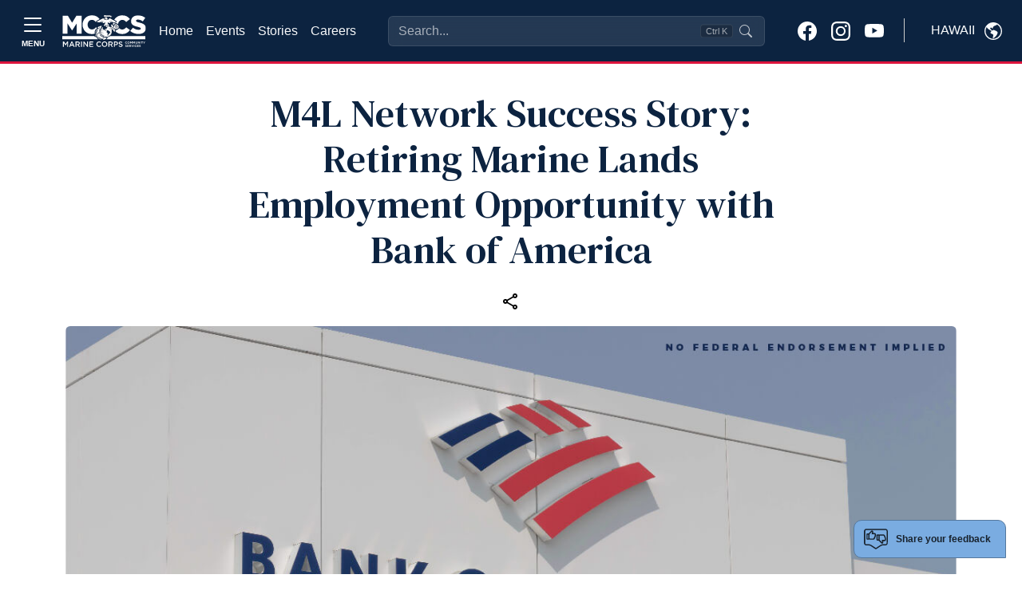

--- FILE ---
content_type: text/html
request_url: https://hawaii.usmc-mccs.org/news/m4l-network-success-story-retiring-marine-lands-employment-opportunity-with-bank-of-america
body_size: 59310
content:
<!DOCTYPE html>
<html lang="en">
<head>
    <!-- blueprint-code-name: jsondata.googletagmanagerheadtagv2 -->
	<!-- Google Tag Manager -->
	<script>(function(w,d,s,l,i){w[l]=w[l]||[];w[l].push({'gtm.start':
	new Date().getTime(),event:'gtm.js'});var f=d.getElementsByTagName(s)[0],
	j=d.createElement(s),dl=l!='dataLayer'?'&l='+l:'';j.async=true;j.src=
	'https://www.googletagmanager.com/gtm.js?id='+i+dl;f.parentNode.insertBefore(j,f);
	})(window,document,'script','dataLayer','GTM-NGBNWVL3');</script>
	<!-- End Google Tag Manager -->
    <meta charset="utf-8">
    <meta http-equiv="x-ua-compatible" content="ie=edge">
    <meta name="viewport" content="width=device-width, initial-scale=1.0">
    <link rel="shortcut icon" href="/CMS_Themes/MCCS/images/favicon.ico" type="image/vnd.microsoft.icon">
    <title>MCCS M4L Network Success Story: Retiring Marine Lands Employment Opportunity with Bank of America</title>
    <meta property="og:image:url" content="">
<meta property="og:image" content="">
<meta property="og:title" content="">
<meta property="fb:app_id" content="1977465245850717">
<meta name="description" content="">
    
    
	<script type="text/javascript">
    (function(c,l,a,r,i,t,y){
        c[a]=c[a]||function(){(c[a].q=c[a].q||[]).push(arguments)};
        t=l.createElement(r);t.async=1;t.src="https://www.clarity.ms/tag/"+i;
        y=l.getElementsByTagName(r)[0];y.parentNode.insertBefore(t,y);
    })(window, document, "clarity", "script", "pcg87kf8xf");
	</script>


    <!-- === INJECTED STYLES === -->
    <style>
        @import url('https://fonts.googleapis.com/css2?family=Inter:wght@400;500;600&display=swap');

        :root {
            --marine-red: rgb(166, 25, 46);
            --header-blue: #0C2340; 
        }
        
        /* --- 1. Header Input Styles --- */
        .modern-search-input {
            background-color: rgba(255, 255, 255, 0.1) !important;
            backdrop-filter: blur(8px);
            border: 1px solid rgba(255, 255, 255, 0.2) !important;
            color: #ffffff !important;
            padding-right: 6rem !important;
            transition: all 0.2s ease;
            width: 100%;
        }
        
        .modern-search-input::placeholder { color: rgba(255, 255, 255, 0.6) !important; }
        
        .modern-search-input:focus, 
        .modern-search-input:hover {
            background-color: rgba(255, 255, 255, 0.2) !important;
            border-color: rgba(255, 255, 255, 0.4) !important;
            box-shadow: 0 0 0 4px rgba(255, 255, 255, 0.1);
        }

        /* --- 2. RESPONSIVE POSITIONING LOGIC --- */
        
        .responsive-search-container {
            z-index: 10;
            transition: opacity 0.2s ease, visibility 0.2s;
        }

        /* ZONE A: Desktop (1200px to 1600px) -> STANDARD FLOW (FILL SPACE) */
        @media (min-width: 1200px) and (max-width: 1599.98px) {
            .responsive-search-container {
                position: relative;
                width: 100%;
                max-width: none;
                flex-grow: 1;
                margin-left: 2rem;
                margin-right: 2rem;
            }
        }

        /* ZONE B: Widescreen (1600px+) -> ABSOLUTE CENTER (FIXED WIDTH) */
        @media (min-width: 1600px) {
            .responsive-search-container {
                position: absolute;
                left: 50%;
                transform: translateX(-50%);
                width: 100%;
                max-width: 400px;
            }
        }
        
        /* --- 3. COLLISION STATES --- */
        body.search-overlap .responsive-search-container {
            opacity: 0;
            visibility: hidden;
            pointer-events: none;
        }

        body.search-overlap .mobile-search-trigger {
            display: block !important;
        }

        /* Badge Styles */
        .shortcut-badge {
            pointer-events: none;
            position: absolute;
            top: 50%;
            right: 40px;
            transform: translateY(-50%);
            background-color: rgba(0, 0, 0, 0.2);
            border: 1px solid rgba(255, 255, 255, 0.1);
            border-radius: 4px;
            padding: 2px 6px;
            font-size: 0.7rem;
            color: rgba(255, 255, 255, 0.6);
            line-height: 1;
        }

        /* --- 4. Modal Styles --- */
        .glass-overlay { background-color: rgba(0, 0, 0, 0.4); backdrop-filter: blur(4px); }
        #searchModal .modal-dialog { max-width: 640px; margin-top: 5vh; }
        #searchModal .modal-content {
            background-color: #ffffff;
            color: #212529;
            border-radius: 1rem;
            overflow: hidden;
        }
        .search-input-wrapper {
            background-color: transparent; /* Wrapper bg */
            border: 1px solid #e5e7eb;
            border-radius: 0.75rem;
            display: flex; align-items: center; padding: 0.75rem 1rem;
        }
        .search-input-wrapper.focused {
            border-color: var(--marine-red) !important;
            box-shadow: 0 0 0 1px var(--marine-red) !important;
        }
        
        /* Force Transparency on Input (Updated) */
        #modal-search-input {
            background-color: transparent !important;
            border: none !important;
            box-shadow: none !important;
            outline: none !important;
            color: #212529;
            font-size: 1rem;
            width: 100%;
        }
        
        #modal-search-input:focus {
            background-color: transparent !important;
        }

        #searchModal .suggestion-item {
            display: flex; align-items: center; padding: 0.75rem;
            border-radius: 0.5rem; cursor: pointer; color: #212529 !important;
            text-decoration: none;
        }
        #searchModal .suggestion-item:hover, #searchModal .suggestion-item.active { background-color: #f3f4f6; }
        #searchModal .suggestion-item.selected {
            background-color: var(--marine-red) !important; color: white !important;
        }
        #searchModal .suggestion-item.selected .icon-box {
            background-color: rgba(255,255,255,0.2) !important; color: white !important;
        }
        #searchModal .icon-box {
            background-color: #f3f4f6; color: #6b7280; border: 1px solid #e5e7eb;
        }

        /* Dark Mode Overrides */  
        @media (prefers-color-scheme: dark) {
            #searchModal .modal-content { background-color: var(--header-blue) !important; color: #f8f9fa !important; }
            #searchModal .suggestion-item { color: #f8f9fa !important; }
            #modal-search-input { color: #fff; }
            #searchModal .suggestion-item:hover { background-color: rgba(255,255,255,0.05); }
            #searchModal .icon-box { background-color: rgba(255,255,255,0.05); color: #d1d5db; border-color: rgba(255,255,255,0.1);}
            #searchModal .modal-footer, #searchModal .modal-footer .text-secondary { color:black !important; }
        }
    </style>
	<link rel="stylesheet" media="all" href="/CMS_Themes/MCCS/css/bootstrap.css?v=2639040040805530000lm"/>
	<link rel="stylesheet" media="all" href="/CMS_Themes/MCCS/css/all3.css?v=2639040040805530000lm" />
	<link rel="stylesheet" media="print" href="/CMS_Themes/MCCS/css/print.css?v=2639040040805530000lm"/>
	<link rel="stylesheet" media="all" href="/CMS_Themes/MCCS/css/mccs-style.css?v=2639040040805530000lm"/>
	<link rel="stylesheet" media="all" href="/CMS_Themes/MCCS/css/outdatedbrowser.min.css?v=2639040040805530000lm"/>
	<link rel="stylesheet" media="all" href="/CMS_Themes/MCCS/css/bootstrap-icons-1-7-2.css?v=2639040040805530000lm">
	
	<script src="/CMS_Themes/MCCS/js/jquery.min.js?v=2639040040805530000lm"></script>
	<script src="/CMS_Themes/MCCS/js/jquery-ui.js?v=2639040040805530000lm" type="text/javascript" defer></script>
	<script src="/CMS_Themes/MCCS/js/jquery-retinacover.js?v=2639040040805530000lm" type="text/javascript" defer></script>
	<script src="/CMS_Themes/MCCS/js/jquery-datepicker.js?v=2639040040805530000lm" type="text/javascript" defer></script>
	<script src="/CMS_Themes/MCCS/js/jquery-uidatepicker.js?v=2639040040805530000lm" type="text/javascript" defer></script>
	<script src="/CMS_Themes/MCCS/js/moment.js?v=2639040040805530000lm" type="text/javascript" defer></script>
	<script src="/CMS_Themes/MCCS/js/handlebars.js?v=2639040040805530000lm" type="text/javascript" defer></script>
	<script src="/CMS_Themes/MCCS/js/handlebars-helpers.js?v=2639040040805530000lm" type="text/javascript" defer></script>
	<script src="/CMS_Themes/MCCS/js/event-list.js?v=2639040040805530000lm" type="text/javascript" defer></script>
	<script src="/CMS_Themes/MCCS/js/mobile-nav.js?v=2639040040805530000lm" type="text/javascript" defer></script>
	<meta name="facebook-domain-verification" content="6nsdzixtu4sp879f9j1qf1i9d31qvw" />
	
	<!-- For Chromium-based browsers -->
    <meta name="theme-color" content="#0C2340">
    
    <!-- For iOS Safari (when launched from the home screen) -->
    <meta name="mobile-web-app-capable" content="yes">
    <meta name="apple-mobile-web-app-status-bar-style" content="black-translucent">


<meta name="taxonomy" value="Marine For Life Network,Stories,Personal and Professional Development,Marines,Entrepreneurship,Employment"/>

<meta property="og:url" content="https://hawaii.usmc-mccs.org/news/3823805f-d30a-475f-86f7-6ec6ad6a5506" >
<meta property="og:type" content="website" >
<meta property="og:title" content="M4L Network Success Story: Retiring Marine Lands Employment Opportunity with Bank of America" >
<meta property="og:description" content="M4L networking events can be a great way to meet new people, and to successfully seek and potentially obtain employment opportunities. As was the case for Robert Glynn, a Marine in Charlotte who got a new job by attending a local M4L networking event. " >
<meta property="og:image" content="https://hawaii.usmc-mccs.org/modules/media/t/ab01e0e2e4e642d384cb646c584529a7.jpg?m=638312720915600000&w=1200&h=630" >
<meta name="twitter:card" content="summary_large_image" >
<meta property="twitter:domain" content="hawaii.usmc-mccs.org" >
<meta property="twitter:url" content="https://hawaii.usmc-mccs.org/news/3823805f-d30a-475f-86f7-6ec6ad6a5506" >
<meta name="twitter:title" content="M4L Network Success Story: Retiring Marine Lands Employment Opportunity with Bank of America" >
<meta name="twitter:description" content="M4L networking events can be a great way to meet new people, and to successfully seek and potentially obtain employment opportunities. As was the case for Robert Glynn, a Marine in Charlotte who got a new job by attending a local M4L networking event. " >
<meta name="Twitter:image" content="https://hawaii.usmc-mccs.org/modules/media/t/ab01e0e2e4e642d384cb646c584529a7.jpg?m=638312720915600000&w=1200&h=630" >
<meta name="search_img" content="81d4aa82-0453-4624-84ad-b5bda168271d" >


<link rel="stylesheet" href="/CMS_Themes/MCCS/themestyle.css"/>

<script type="text/javascript">
//<![CDATA[
window.ravenDefer = function(scrpt){if(document.readyState == 'interactive'){scrpt();}else{document.addEventListener('DOMContentLoaded', scrpt, false);}}//]]>
</script><script>
(function(exports){
exports.ExternalLinkSettings = {"ExternalLinkMessage":"The appearance of hyperlinks does not constitute endorsement by the U.S. Marine Corps (U.S.M.C.) of non-U.S. Government sites or the information, products, or services contained therein.  Although the U.S.M.C. may or may not use these sites as additional distribution channels for Department of Defense information, it does not exercise editorial control over all of the information that you may find at these locations.  Such hyperlinks are provided consistent with the stated purpose of this website.","PartnerLinkMessage":"You are now leaving an official Marine Corps Community Services (MCCS) website to continue with an Marine Corps Community Services MCCS contracted vendor.","PartnerDomains":["marines.com","mcxstore.wgiftcard.com","chronogolf.com","raven-solutions.com","https://www.usaa.com"],"WhitelistLinkDomains":["marines.mil","29palms.usmc-mccs.org","err.usmc-mccs.org","usmc-mccs.org","yuma.usmc-mccs.org","albany.usmc-mccs.org","8thandi.usmc-mccs.org","barstow.usmc-mccs.org","bridgeport.usmc-mccs.org","southcarolina.usmc-mccs.org","sandiego.usmc-mccs.org","hendersonhall.usmc-mccs.org","hawaii.usmc-mccs.org","iwakuni.usmc-mccs.org","hamptonroads.usmc-mccs.org","miramar.usmc-mccs.org","mujuk.usmc-mccs.org","okinawa.usmc-mccs.org","quantico.usmc-mccs.org","cherrypoint.usmc-mccs.org","campfuji.usmc-mccs.org","pendleton.usmc-mccs.org","lejeunenewriver.usmc-mccs.org","innsofthecorps.com","lodgingreservations.usmc-mccs.org","mymcx.com","mccsmcrd.com","mccsmiramar.com","tel:","mailto:","www.miramar.marines.mil","marinelodge.staging-usmc-mccs.org","marinelodge.usmc-mccs.org","innsofthecorps.staging-usmc-mccs.org","innsofthecorps.usmc-mccs.org","innsofthecorps.com","marinelodge.com","marinegetaways.com","fvap.gov","va.gov","dol.gov","*.gov","pclt.defense.gov","www.foia.gov","foia.gov","operationstormbreaker.usmc-mccs.org","fitness.marines.mil","marinenet.usmc.mil","portal.marinenet.usmc.mil","bootcampchallenge.com","militaryonesource.mil","livechat.militaryonesourceconnect.org","https://www.marines.mil","https://www.usa.gov","https://warriorcare.dodlive.mil"]};
})(window);
</script>
<script src="/_templates/components/googleanalytics/track_downloads.js?v=639045387469342129" type="text/javascript" defer></script>
</head>

<body class="layout-no-sidebars path-frontpage">

    <!-- blueprint-code-name: jsondata.googletagmanagerbodytagv2 -->
<!-- Google Tag Manager (noscript) -->
<noscript><iframe src="https://www.googletagmanager.com/ns.html?id=GTM-NGBNWVL3" height="0" width="0" style="display:none;visibility:hidden"></iframe></noscript>
<!-- End Google Tag Manager (noscript) -->

    <div class="dialog-off-canvas-main-canvas" data-off-canvas-main-canvas="">
        <div id="page-wrapper">
            <div id="page">
                
                <header id="header" role="banner" aria-label="Site header">
                    <!-- RESTORED: MegaMenu Component for Sidebar -->
                    <!-- Bootstrap 5 Offcanvas Sidebar with Enhanced Accessibility -->
<div class="offcanvas offcanvas-top p-0 m-0 vh-100" tabindex="-1" id="offcanvasSidebar" aria-labelledby="offcanvasSidebarLabel" style="background-color: #EBEBEB;" role="dialog" aria-modal="true">
  <div class="offcanvas-header container-fluid d-flex border-bottom border-1 border-black" role="banner">
    	<button type="button" class="mt-auto mb-auto btn border border-black text-dark btn-modal text-nowrap d-flex align-items-center" data-bs-toggle="modal" data-bs-target="#modal-block-views-block-change-location-change-location" data-bs-dismiss="offcanvas">
	    <span class="me-2 text-uppercase" style="margin-top: 3px;">Hawaii</span>
	    <svg xmlns="http://www.w3.org/2000/svg" width="22" height="22" fill="black" class="bi bi-globe-americas" viewbox="0 0 16 16">
	        <path d="M8 0a8 8 0 1 0 0 16A8 8 0 0 0 8 0M2.04 4.326c.325 1.329 2.532 2.54 3.717 3.19.48.263.793.434.743.484q-.121.12-.242.234c-.416.396-.787.749-.758 1.266.035.634.618.824 1.214 1.017.577.188 1.168.38 1.286.983.082.417-.075.988-.22 1.52-.215.782-.406 1.48.22 1.48 1.5-.5 3.798-3.186 4-5 .138-1.243-2-2-3.5-2.5-.478-.16-.755.081-.99.284-.172.15-.322.279-.51.216-.445-.148-2.5-2-1.5-2.5.78-.39.952-.171 1.227.182.078.099.163.208.273.318.609.304.662-.132.723-.633.039-.322.081-.671.277-.867.434-.434 1.265-.791 2.028-1.12.712-.306 1.365-.587 1.579-.88A7 7 0 1 1 2.04 4.327Z"></path>
	    </svg>
	</button>
    <button type="button" class="btn-close" data-bs-dismiss="offcanvas" aria-label="Close" aria-controls="offcanvasSidebar"></button> <!-- Added aria-controls -->
  </div>
  <div class="offcanvas-body pb-3 border-1 border-bottom border-black" role="navigation">
    <!-- Navigation Content -->
    <nav aria-label="Main navigation">
      <div class="">
        <div class="row">
        	
        	<div class="col-lg-4">
        		<div class="card border-0 border-black" style="background-color: #DEDEDE;">
				
				  
				    <img class="card-img-top img-fluid" src="/modules/media/t/22dc45b4da7f433a802c81171ed54758_v2.jpg?m=638796497172030000" alt="About Page Image">
				  
				
				  
				
				  
				
				  
				
				  
				
				  
				
				  
				
				  
				
				  
				
				  
				
				  
				
              <div class="card-body">
                <h2 class="card-title display-1 ubuntu-bold">Hello.</h2>
                <p class="lead card-text">Welcome to Marine Corps Community Services. We are excited you are here and encourage you to browse freely through our many programs and services.</p>
                <!-- Search Function -->
                <div class="collapse d-flex flex-grow-1">
                    <form class="input-group" action="/search" method="get" accept-charset="UTF-8" role="search">
                        <input class="form-control rounded-start-1" type="text" name="q" size="30" maxlength="128" placeholder="What can we help you find?" aria-label="Search">
                        <button type="submit" class="btn btn-primary" aria-label="Submit search">Search</button>
                    </form>
                </div>
            </div>
              <ul class="list-group list-group-flush">
              	<li class="list-group-item list-group-item-action bg-transparent border-0"><a class="nav-link" href="/">Home</a></li>
              	<li class="list-group-item list-group-item-action bg-transparent border-0"><a class="nav-link" href="/calendar-of-events">Events</a></li>
              	<li class="list-group-item list-group-item-action bg-transparent border-0"><a class="nav-link" href="/stories">Stories</a></li>
              	<li class="list-group-item list-group-item-action bg-transparent border-0"><a class="nav-link" href="https://careers.usmc-mccs.org/" target="_blank">Careers</a></li>
              </ul>
              <hr>
              <!--About Section-->
              <ul class="list-group list-group-flush" role="list">
	              
	              
	                
	                  
	                  <li class="list-group-item list-group-item-action bg-transparent border-0" role="listitem">
				        <a class="nav-link" href="/about/special-hours" role="link">
				          Special Hours
				        </a>
				      </li>
	                  
	                  <li class="list-group-item list-group-item-action bg-transparent border-0" role="listitem">
				        <a class="nav-link" href="/about/about-us" role="link">
				          About Us
				        </a>
				      </li>
	                  
	                  <li class="list-group-item list-group-item-action bg-transparent border-0" role="listitem">
				        <a class="nav-link" href="/about/marine-for-life-cycle" role="link">
				          Marine For Life Cycle
				        </a>
				      </li>
	                  
	                  <li class="list-group-item list-group-item-action bg-transparent border-0" role="listitem">
				        <a class="nav-link" href="/about/our-ohana" role="link">
				          Our Ohana
				        </a>
				      </li>
	                  
	                  <li class="list-group-item list-group-item-action bg-transparent border-0" role="listitem">
				        <a class="nav-link" href="/about/things-to-do" role="link">
				          Things to Do
				        </a>
				      </li>
	                  
	                  <li class="list-group-item list-group-item-action bg-transparent border-0" role="listitem">
				        <a class="nav-link" href="/services/information-tickets-and-tours" role="link">
				          Local Area Information
				        </a>
				      </li>
	                  
	                  <li class="list-group-item list-group-item-action bg-transparent border-0" role="listitem">
				        <a class="nav-link" href="/about/public-partners-program" role="link">
				          Public Partners Program
				        </a>
				      </li>
	                  
	                  <li class="list-group-item list-group-item-action bg-transparent border-0" role="listitem">
				        <a class="nav-link" href="/about/sponsorship-advertisement" role="link">
				          Sponsorship & Advertisement
				        </a>
				      </li>
	                  
	                  <li class="list-group-item list-group-item-action bg-transparent border-0" role="listitem">
				        <a class="nav-link" href="/about/explore" role="link">
				          Explore
				        </a>
				      </li>
	                  
	                  <li class="list-group-item list-group-item-action bg-transparent border-0" role="listitem">
				        <a class="nav-link" href="https://hawaii.usmc-mccs.org/marine-family-support#monthly-newsletter" role="link">
				          Monthly Newsletter
				        </a>
				      </li>
	                  
	                
	              
	              
	              
	              
	              
	              
	              
	              
	              
	              
	              
	              
	              
	              
	              
	              
	              
	              
	              
	              
	              
	              
	            </ul>
              <div class="card-footer mt-3" style="background-color: #E3E3E3">
                <a class="link" href="/privacy" style="font-size: .7rem;;">Privacy Policy and Security Notice</a>
              </div>
            </div>
        	</div>
        	
          <!--Support Programs-->
          <div class="card-group gap-4 col border-0">
          	<!--Programs and support-->
          	<div class="card border-0" style="background: transparent;">
          		<div class="card-header border-1 border-bottom border-black" style="background: transparent">
          			<h3 class="mt-3 ubuntu-bold">Recreation &<br> Services</h3>
          		</div>
            <div class="card-body pb-4">
            	<ul class="navbar-nav">
				  
				  
				  
				  
				  
				  
				  
				  
				  <li class="nav-item">
				    <a class="nav-link d-inline-block" href="/recreation-fitness"><strong>Recreation & Fitness</strong></a>
				    
				    <ul class="navbar-nav ms-2">
				      
				      <li class="nav-item m-0 p-0 ">
				        <a class="text-wrap nav-link d-inline-block m-0 p-0 " href="/recreation-fitness/golf">
				          Golf
				        </a>
				        
				      </li>
				      
				      <li class="nav-item m-0 p-0 ">
				        <a class="text-wrap nav-link d-inline-block m-0 p-0 " href="/recreation-fitness/marinas-boating">
				          Marinas & Boating
				        </a>
				        
				      </li>
				      
				      <li class="nav-item m-0 p-0 ">
				        <a class="text-wrap nav-link d-inline-block m-0 p-0 " href="/recreation-fitness/rentals">
				          Rentals
				        </a>
				        
				      </li>
				      
				      <li class="nav-item m-0 p-0 ">
				        <a class="text-wrap nav-link d-inline-block m-0 p-0 " href="/recreation-fitness/bowling">
				          Bowling
				        </a>
				        
				      </li>
				      
				      <li class="nav-item m-0 p-0 ">
				        <a class="text-wrap nav-link d-inline-block m-0 p-0 " href="/recreation-fitness/camping">
				          Camping
				        </a>
				        
				      </li>
				      
				      <li class="nav-item m-0 p-0 ">
				        <a class="text-wrap nav-link d-inline-block m-0 p-0 " href="/recreation-fitness/swim-lessons-aquatics">
				          Swim Lessons & Aquatics
				        </a>
				        
				      </li>
				      
				      <li class="nav-item m-0 p-0 ">
				        <a class="text-wrap nav-link d-inline-block m-0 p-0 " href="/recreation-fitness/beaches">
				          Beaches
				        </a>
				        
				      </li>
				      
				      <li class="nav-item m-0 p-0 ">
				        <a class="text-wrap nav-link d-inline-block m-0 p-0 " href="/recreation-fitness/pools">
				          Pools
				        </a>
				        
				      </li>
				      
				      <li class="nav-item m-0 p-0 dropdown">
				        <a class="text-wrap nav-link d-inline-block m-0 p-0 dropdown-toggle" href="/recreation-fitness/sports" id="navbarDropdownSports" role="button" data-bs-toggle="dropdown" aria-expanded="false">
				          Sports
				        </a>
				        
				        <ul class="dropdown-menu" data-bs-theme="dark" aria-labelledby="navbarDropdown" data-auto-close="true">
				        <!--Copy level2 into dropdown for specific pages -->
				        	
						  		<li><a class="dropdown-item text-wrap d-inline-block" href="/recreation-fitness/sports">Sports</a></li>
						  		<li><hr class="dropdown-divider"></li>
						  	 
						<!-- End copy level2 into dropdown -->
				          
				          <li><a class="dropdown-item text-wrap d-inline-block" href="/recreation-fitness/sports/all-marine-sports">All-Marine Sports</a></li>
				          
				          <li><a class="dropdown-item text-wrap d-inline-block" href="/recreation-fitness/sports/intramural-sports">Intramural Sports</a></li>
				          
				          <li><a class="dropdown-item text-wrap d-inline-block" href="/recreation-fitness/fitness/race-series-competitions">Race Series & Competitions</a></li>
				          
				          <li><a class="dropdown-item text-wrap d-inline-block" href="/recreation-fitness/sports/youth-sports">Youth Sports</a></li>
				          
				        </ul>
				        
				      </li>
				      
				      <li class="nav-item m-0 p-0 ">
				        <a class="text-wrap nav-link d-inline-block m-0 p-0 " href="/recreation-fitness/recreation-centers">
				          Recreation Centers
				        </a>
				        
				      </li>
				      
				      <li class="nav-item m-0 p-0 dropdown">
				        <a class="text-wrap nav-link d-inline-block m-0 p-0 dropdown-toggle" href="/recreation-fitness/fitness/semper-fit" id="navbarDropdownFitness" role="button" data-bs-toggle="dropdown" aria-expanded="false">
				          Fitness
				        </a>
				        
				        <ul class="dropdown-menu" data-bs-theme="dark" aria-labelledby="navbarDropdown" data-auto-close="true">
				        <!--Copy level2 into dropdown for specific pages -->
				        	
						  		<li><a class="dropdown-item text-wrap d-inline-block" href="/recreation-fitness/fitness/semper-fit">Fitness</a></li>
						  		<li><hr class="dropdown-divider"></li>
						  	 
						<!-- End copy level2 into dropdown -->
				          
				          <li><a class="dropdown-item text-wrap d-inline-block" href="/recreation-fitness/fitness/commanders-na-koa-cup">Commander's Na Koa Cup</a></li>
				          
				          <li><a class="dropdown-item text-wrap d-inline-block" href="/recreation-fitness/fitness/group-x">Group X</a></li>
				          
				          <li><a class="dropdown-item text-wrap d-inline-block" href="/recreation-fitness/fitness/health-promotion">Health Promotion</a></li>
				          
				          <li><a class="dropdown-item text-wrap d-inline-block" href="/recreation-fitness/fitness/human-performance-center">Human Performance Center</a></li>
				          
				          <li><a class="dropdown-item text-wrap d-inline-block" href="/recreation-fitness/fitness/race-series-competitions">Race Series & Competitions</a></li>
				          
				          <li><a class="dropdown-item text-wrap d-inline-block" href="/recreation-fitness/fitness/semper-fit">Semper Fit</a></li>
				          
				          <li><a class="dropdown-item text-wrap d-inline-block" href="/recreation-fitness/fitness/semper-fit-gym-unmanned-access">Semper Fit Gym Unmanned Access</a></li>
				          
				          <li><a class="dropdown-item text-wrap d-inline-block" href="/recreation-fitness/fitness/semper-fit-juniors-program">Semper Fit Juniors Program</a></li>
				          
				        </ul>
				        
				      </li>
				      
				    </ul>
				    
				  </li>
				  
				  
				  
				  <li class="nav-item">
				    <a class="nav-link d-inline-block" href="/marine-family-support"><strong>Marine & Family Support</strong></a>
				    
				    <ul class="navbar-nav ms-2">
				      
				      <li class="nav-item m-0 p-0 dropdown">
				        <a class="text-wrap nav-link d-inline-block m-0 p-0 dropdown-toggle" href="/marine-family-support/child-and-youth" id="navbarDropdownChildandYouth" role="button" data-bs-toggle="dropdown" aria-expanded="false">
				          Child and Youth
				        </a>
				        
				        <ul class="dropdown-menu" data-bs-theme="dark" aria-labelledby="navbarDropdown" data-auto-close="true">
				        <!--Copy level2 into dropdown for specific pages -->
				        	
						  		<li><a class="dropdown-item text-wrap d-inline-block" href="/marine-family-support/child-and-youth">Child and Youth</a></li>
						  		<li><hr class="dropdown-divider"></li>
						  	 
						<!-- End copy level2 into dropdown -->
				          
				          <li><a class="dropdown-item text-wrap d-inline-block" href="/marine-family-support/child-and-youth/child-development-centers">Child Development Centers</a></li>
				          
				          <li><a class="dropdown-item text-wrap d-inline-block" href="/marine-family-support/child-and-youth/family-child-care">Family Child Care</a></li>
				          
				          <li><a class="dropdown-item text-wrap d-inline-block" href="/marine-family-support/child-and-youth/new-parent-support">New Parent Support</a></li>
				          
				          <li><a class="dropdown-item text-wrap d-inline-block" href="/marine-family-support/child-and-youth/resource-referral">Resource & Referral</a></li>
				          
				          <li><a class="dropdown-item text-wrap d-inline-block" href="/marine-family-support/child-and-youth/school-age-care">School Age Care</a></li>
				          
				          <li><a class="dropdown-item text-wrap d-inline-block" href="/marine-family-support/child-and-youth/school-liaison">School Liaison</a></li>
				          
				          <li><a class="dropdown-item text-wrap d-inline-block" href="/recreation-fitness/sports/youth-sports">Youth Sports</a></li>
				          
				        </ul>
				        
				      </li>
				      
				      <li class="nav-item m-0 p-0 ">
				        <a class="text-wrap nav-link d-inline-block m-0 p-0 " href="/marine-family-support/information-referral-and-relocation">
				          Information, Referral, and Relocation
				        </a>
				        
				      </li>
				      
				      <li class="nav-item m-0 p-0 ">
				        <a class="text-wrap nav-link d-inline-block m-0 p-0 " href="/marine-family-support/base-library">
				          Libraries
				        </a>
				        
				      </li>
				      
				      <li class="nav-item m-0 p-0 dropdown">
				        <a class="text-wrap nav-link d-inline-block m-0 p-0 dropdown-toggle" href="/marine-family-support/military-family-life" id="navbarDropdownMilitaryFamilyLife" role="button" data-bs-toggle="dropdown" aria-expanded="false">
				          Military Family Life
				        </a>
				        
				        <ul class="dropdown-menu" data-bs-theme="dark" aria-labelledby="navbarDropdown" data-auto-close="true">
				        <!--Copy level2 into dropdown for specific pages -->
				        	
						  		<li><a class="dropdown-item text-wrap d-inline-block" href="/marine-family-support/military-family-life">Military Family Life</a></li>
						  		<li><hr class="dropdown-divider"></li>
						  	 
						<!-- End copy level2 into dropdown -->
				          
				          <li><a class="dropdown-item text-wrap d-inline-block" href="/marine-family-support/prevention-and-counseling/community-counseling">Community Counseling</a></li>
				          
				          <li><a class="dropdown-item text-wrap d-inline-block" href="/marine-family-support/military-family-life/exceptional-family-member-program">Exceptional Family Member Program</a></li>
				          
				          <li><a class="dropdown-item text-wrap d-inline-block" href="/marine-family-support/military-family-life/family-member-employment-assistance-program">Family Member Employment Assistance Program</a></li>
				          
				          <li><a class="dropdown-item text-wrap d-inline-block" href="https://focusproject.org/focus-programs/">Families Over Coming Under Stress</a></li>
				          
				          <li><a class="dropdown-item text-wrap d-inline-block" href="/marine-family-support/military-family-life/marine-corps-family-team-building">Marine Corps Family Team Building</a></li>
				          
				        </ul>
				        
				      </li>
				      
				      <li class="nav-item m-0 p-0 ">
				        <a class="text-wrap nav-link d-inline-block m-0 p-0 " href="/marine-family-support/personal-financial-management">
				          Personal Financial Management
				        </a>
				        
				      </li>
				      
				      <li class="nav-item m-0 p-0 dropdown">
				        <a class="text-wrap nav-link d-inline-block m-0 p-0 dropdown-toggle" href="/marine-family-support/prevention-and-counseling" id="navbarDropdownPreventionandCounseling" role="button" data-bs-toggle="dropdown" aria-expanded="false">
				          Prevention and Counseling
				        </a>
				        
				        <ul class="dropdown-menu" data-bs-theme="dark" aria-labelledby="navbarDropdown" data-auto-close="true">
				        <!--Copy level2 into dropdown for specific pages -->
				        	
						  		<li><a class="dropdown-item text-wrap d-inline-block" href="/marine-family-support/prevention-and-counseling">Prevention and Counseling</a></li>
						  		<li><hr class="dropdown-divider"></li>
						  	 
						<!-- End copy level2 into dropdown -->
				          
				          <li><a class="dropdown-item text-wrap d-inline-block" href="/marine-family-support/prevention-and-counseling/community-counseling">Community Counseling</a></li>
				          
				          <li><a class="dropdown-item text-wrap d-inline-block" href="/marine-family-support/prevention-and-counseling/domestic-abuse">Domestic Abuse</a></li>
				          
				          <li><a class="dropdown-item text-wrap d-inline-block" href="/marine-family-support/prevention-and-counseling/family-advocacy-program">Family Advocacy Program</a></li>
				          
				          <li><a class="dropdown-item text-wrap d-inline-block" href="/marine-family-support/prevention-and-counseling/prevention-assistance">Prevention & Assistance</a></li>
				          
				          <li><a class="dropdown-item text-wrap d-inline-block" href="/marine-family-support/prevention-and-counseling/sexual-assault-prevention-and-response">Sexual Assault Prevention and Response</a></li>
				          
				          <li><a class="dropdown-item text-wrap d-inline-block" href="/marine-family-support/prevention-and-counseling/substance-misuse">Substance Misuse</a></li>
				          
				          <li><a class="dropdown-item text-wrap d-inline-block" href="/marine-family-support/prevention-and-counseling/suicide-prevention">Suicide Prevention</a></li>
				          
				          <li><a class="dropdown-item text-wrap d-inline-block" href="/marine-family-support/prevention-and-counseling/semper-support">Semper Support</a></li>
				          
				        </ul>
				        
				      </li>
				      
				      <li class="nav-item m-0 p-0 ">
				        <a class="text-wrap nav-link d-inline-block m-0 p-0 " href="/marine-family-support/single-marine-program">
				          Single Marine Program
				        </a>
				        
				      </li>
				      
				      <li class="nav-item m-0 p-0 dropdown">
				        <a class="text-wrap nav-link d-inline-block m-0 p-0 dropdown-toggle" href="/marine-family-support/transition-readiness-program" id="navbarDropdownTransitionReadinessProgram" role="button" data-bs-toggle="dropdown" aria-expanded="false">
				          Transition Readiness Program
				        </a>
				        
				        <ul class="dropdown-menu" data-bs-theme="dark" aria-labelledby="navbarDropdown" data-auto-close="true">
				        <!--Copy level2 into dropdown for specific pages -->
				        	
						  		<li><a class="dropdown-item text-wrap d-inline-block" href="/marine-family-support/transition-readiness-program">Transition Readiness Program</a></li>
						  		<li><hr class="dropdown-divider"></li>
						  	 
						<!-- End copy level2 into dropdown -->
				          
				          <li><a class="dropdown-item text-wrap d-inline-block" href="/marine-family-support/transition-readiness-program/skillbridge">SkillBridge</a></li>
				          
				          <li><a class="dropdown-item text-wrap d-inline-block" href="/marine-family-support/transition-readiness-program/marine-for-life-network">Marine For Life Network</a></li>
				          
				        </ul>
				        
				      </li>
				      
				      <li class="nav-item m-0 p-0 ">
				        <a class="text-wrap nav-link d-inline-block m-0 p-0 " href="/marine-family-support/volunteer-opportunities">
				          Volunteer Opportunities
				        </a>
				        
				      </li>
				      
				      <li class="nav-item m-0 p-0 ">
				        <a class="text-wrap nav-link d-inline-block m-0 p-0 " href="/marine-family-support/voluntary-education">
				          Voluntary Education
				        </a>
				        
				      </li>
				      
				    </ul>
				    
				  </li>
				  
				  
				  
				  
				  
				  
				  
				  
				  
				  
				  
				  
				  
				  
				</ul>

            </div>
          </div>
          
          <!--Recreation and Hospitality-->
          <div class="card border-0" style="background: transparent">
          	<div class="card-header border-1 border-bottom border-black" style="background: transparent;">
        		<h3 class="mt-3 ubuntu-bold">Hospitality &<br> Shopping</h3>
          	</div>
			<div class="card-body pb-4">
				<ul class="navbar-nav">
	              
	              
	              
	              
	              <li class="nav-item">
	                <a class=" text-wrap nav-link d-inline-block" href="/lodging"><strong>Lodging</strong></a>
	                
	                <ul class="navbar-nav ms-2">
	                  
	                  <li class="nav-item m-0 p-0 ">
				        <a class=" text-wrap nav-link d-inline-block m-0 p-0 " href="/lodging/beach-cottages">
				          Beach Cottages
				        </a>
				        
				      </li>
	                  
	                  <li class="nav-item m-0 p-0 ">
				        <a class=" text-wrap nav-link d-inline-block m-0 p-0 " href="/lodging/cabanas-at-kaneohe-bay">
				          Cabanas at Kaneohe Bay
				        </a>
				        
				      </li>
	                  
	                  <li class="nav-item m-0 p-0 ">
				        <a class=" text-wrap nav-link d-inline-block m-0 p-0 " href="/lodging/fairway-inn">
				          Fairway Inn
				        </a>
				        
				      </li>
	                  
	                  <li class="nav-item m-0 p-0 ">
				        <a class=" text-wrap nav-link d-inline-block m-0 p-0 " href="/lodging/inns-of-the-corps">
				          Inns of the Corps
				        </a>
				        
				      </li>
	                  
	                  <li class="nav-item m-0 p-0 ">
				        <a class=" text-wrap nav-link d-inline-block m-0 p-0 " href="/lodging/klipper-villas">
				          Klipper Villas
				        </a>
				        
				      </li>
	                  
	                  <li class="nav-item m-0 p-0 ">
				        <a class=" text-wrap nav-link d-inline-block m-0 p-0 " href="/lodging/five-palms">
				          Marine Lodge Five Palms
				        </a>
				        
				      </li>
	                  
	                </ul>
	                
	              </li>
	              
	              
	              
	              <li class="nav-item">
	                <a class=" text-wrap nav-link d-inline-block" href="/dining"><strong>Dining</strong></a>
	                
	                <ul class="navbar-nav ms-2">
	                  
	                  <li class="nav-item m-0 p-0 dropdown">
				        <a class=" text-wrap nav-link d-inline-block m-0 p-0 dropdown-toggle" href="/dining/dining-at-kaneohe-bay" id="navbarDropdownDiningatKaneoheBay" role="button" data-bs-toggle="dropdown" aria-expanded="false">
				          Dining at Kaneohe Bay
				        </a>
				        
				        <ul class="dropdown-menu" data-bs-theme="dark" aria-labelledby="navbarDropdown" data-auto-close="true">
				        <!--Copy level2 into dropdown for specific pages -->
				        	
						  		<li><a class="dropdown-item text-wrap d-inline-block" href="/dining/dining-at-kaneohe-bay">Dining at Kaneohe Bay</a></li>
						  		<li><hr class="dropdown-divider"></li>
						  	 
						<!-- End copy level2 into dropdown -->
				          
				          <li><a class="dropdown-item d-inline-block" href="/dining/dining-at-kaneohe-bay/klipper-grill">Klipper Grill</a></li>
				          
				          <li><a class="dropdown-item d-inline-block" href="/dining/dining-at-kaneohe-bay/snco-club">SNCO Club</a></li>
				          
				          <li><a class="dropdown-item d-inline-block" href="/dining/dining-at-kaneohe-bay/strikers-grill-and-tap">Strikers Grill and Tap</a></li>
				          
				          <li><a class="dropdown-item d-inline-block" href="/dining/dining-at-kaneohe-bay/event-space-inquiry">Event Space Inquiry</a></li>
				          
				        </ul>
				        
				      </li>
	                  
	                  <li class="nav-item m-0 p-0 dropdown">
				        <a class=" text-wrap nav-link d-inline-block m-0 p-0 dropdown-toggle" href="/dining/dining-at-camp-smith" id="navbarDropdownDiningatCampSmith" role="button" data-bs-toggle="dropdown" aria-expanded="false">
				          Dining at Camp Smith
				        </a>
				        
				        <ul class="dropdown-menu" data-bs-theme="dark" aria-labelledby="navbarDropdown" data-auto-close="true">
				        <!--Copy level2 into dropdown for specific pages -->
				        	
						  		<li><a class="dropdown-item text-wrap d-inline-block" href="/dining/dining-at-camp-smith">Dining at Camp Smith</a></li>
						  		<li><hr class="dropdown-divider"></li>
						  	 
						<!-- End copy level2 into dropdown -->
				          
				          <li><a class="dropdown-item d-inline-block" href="/dining/dining-at-camp-smith/aloha-kitchen-at-camp-smith">Aloha Kitchen at Camp Smith</a></li>
				          
				          <li><a class="dropdown-item d-inline-block" href="/dining/dining-at-camp-smith/the-grill-at-camp-smith">The Grill at Camp Smith</a></li>
				          
				        </ul>
				        
				      </li>
	                  
	                </ul>
	                
	              </li>
	              
	              
	              
	              
	              
	              
	              
	              
	              
	              <li class="nav-item">
	                <a class=" text-wrap nav-link d-inline-block" href="/shopping"><strong>Shopping</strong></a>
	                
	                <ul class="navbar-nav ms-2">
	                  
	                  <li class="nav-item m-0 p-0 ">
				        <a class=" text-wrap nav-link d-inline-block m-0 p-0 " href="/shopping/directory">
				          Directory
				        </a>
				        
				      </li>
	                  
	                  <li class="nav-item m-0 p-0 ">
				        <a class=" text-wrap nav-link d-inline-block m-0 p-0 " href="/shopping/mokapu-mall">
				          Mokapu Mall
				        </a>
				        
				      </li>
	                  
	                  <li class="nav-item m-0 p-0 dropdown">
				        <a class=" text-wrap nav-link d-inline-block m-0 p-0 dropdown-toggle" href="/shopping/marine-corps-exchange" id="navbarDropdownMarineCorpsExchange" role="button" data-bs-toggle="dropdown" aria-expanded="false">
				          Marine Corps Exchange
				        </a>
				        
				        <ul class="dropdown-menu" data-bs-theme="dark" aria-labelledby="navbarDropdown" data-auto-close="true">
				        <!--Copy level2 into dropdown for specific pages -->
				        	
						  		<li><a class="dropdown-item text-wrap d-inline-block" href="/shopping/marine-corps-exchange">Marine Corps Exchange</a></li>
						  		<li><hr class="dropdown-divider"></li>
						  	 
						<!-- End copy level2 into dropdown -->
				          
				          <li><a class="dropdown-item d-inline-block" href="https://www.mymcx.com/">Subscribe to MCX Offers Now</a></li>
				          
				          <li><a class="dropdown-item d-inline-block" href="https://mcxstore.wgiftcard.com/responsive/personalize_responsive/chooseDesign/mcx_resp/1">eGift Cards</a></li>
				          
				          <li><a class="dropdown-item d-inline-block" href="https://www.mymcx.com/uniforms">Uniforms</a></li>
				          
				        </ul>
				        
				      </li>
	                  
	                  <li class="nav-item m-0 p-0 ">
				        <a class=" text-wrap nav-link d-inline-block m-0 p-0 " href="/shopping/marine-marts">
				          Marine Marts
				        </a>
				        
				      </li>
	                  
	                  <li class="nav-item m-0 p-0 ">
				        <a class=" text-wrap nav-link d-inline-block m-0 p-0 " href="/shopping/uniform-clothing-services">
				          Uniform & Clothing Services
				        </a>
				        
				      </li>
	                  
	                  <li class="nav-item m-0 p-0 ">
				        <a class=" text-wrap nav-link d-inline-block m-0 p-0 " href="https://shop.commissaries.com/stores/kaneohe-bay-mcbh">
				          Commissary
				        </a>
				        
				      </li>
	                  
	                </ul>
	                
	              </li>
	              
	              
	              
	              
	              
	              
	              
	              
	              
	              
	            </ul>
			</div>
          </div>
          
          <!--Discover More-->
          <div class="card border-0" style="background: transparent">
          	<div class="card-header border-1 border-bottom border-black" style="background: transparent;">
        		<h3 class="mt-3 ubuntu-bold">Discover<br> More</h3>
          	</div>
			<div class="card-body pb-4">
				<ul class="navbar-nav">
	              
	              
	              
	              
	              
	              
	              
	              
	              
	              
	              
	              
	              <li class="nav-item">
	                <a class="text-wrap nav-link d-inline-block" href="/services"><strong>Services</strong></a>
	                
	                <ul class="navbar-nav ms-2">
	                  
	                  <li class="nav-item m-0 p-0 ">
				        <a class="text-wrap nav-link d-inline-block m-0 p-0 " href="/services/information-tickets-and-tours">
				          Information, Tickets, and Tours
				        </a>
				        
				      </li>
	                  
	                  <li class="nav-item m-0 p-0 ">
				        <a class="text-wrap nav-link d-inline-block m-0 p-0 " href="/services/five-o-motors">
				          Five-O Motors
				        </a>
				        
				      </li>
	                  
	                  <li class="nav-item m-0 p-0 ">
				        <a class="text-wrap nav-link d-inline-block m-0 p-0 " href="/services/barber">
				          Barber
				        </a>
				        
				      </li>
	                  
	                  <li class="nav-item m-0 p-0 ">
				        <a class="text-wrap nav-link d-inline-block m-0 p-0 " href="/services/custom-shop-engraving">
				          Custom Shop (Engraving)
				        </a>
				        
				      </li>
	                  
	                  <li class="nav-item m-0 p-0 ">
				        <a class="text-wrap nav-link d-inline-block m-0 p-0 " href="https://drycleanexpress.com/kaneohe-marine-base-dry-cleaning/">
				          Dry Cleaning, Laundry, and Alterations
				        </a>
				        
				      </li>
	                  
	                  <li class="nav-item m-0 p-0 ">
				        <a class="text-wrap nav-link d-inline-block m-0 p-0 " href="https://www.enterprise.com/en/car-rental-locations/us/hi/kaneohe-bay-mcbh-3607.html">
				          Enterprise Rent-a-car
				        </a>
				        
				      </li>
	                  
	                  <li class="nav-item m-0 p-0 ">
				        <a class="text-wrap nav-link d-inline-block m-0 p-0 " href="https://local.firestonecompleteautocare.com/hawaii/kailua/1667-mokapu-rd/">
				          Firestone Complete Auto Care
				        </a>
				        
				      </li>
	                  
	                  <li class="nav-item m-0 p-0 ">
				        <a class="text-wrap nav-link d-inline-block m-0 p-0 " href="https://tools.usps.com/find-location.htm?location=1440202">
				          Post Offices
				        </a>
				        
				      </li>
	                  
	                  <li class="nav-item m-0 p-0 ">
				        <a class="text-wrap nav-link d-inline-block m-0 p-0 " href="https://locations.theupsstore.com/hi/mcbh-kaneohe-bay/bldg-6477-mokapu-mall">
				          UPS Store
				        </a>
				        
				      </li>
	                  
	                  <li class="nav-item m-0 p-0 ">
				        <a class="text-wrap nav-link d-inline-block m-0 p-0 " href="/services/walk-of-honor">
				          Walk of Honor
				        </a>
				        
				      </li>
	                  
	                </ul>
	                
	              </li>
	              
	              
	              
	              
	              
	              <li class="nav-item">
	                <a class="text-wrap nav-link d-inline-block" href="/careers/work-with-mccs"><strong>Careers</strong></a>
	                
	                <ul class="navbar-nav ms-2">
	                  
	                  <li class="nav-item m-0 p-0 ">
				        <a class="text-wrap nav-link d-inline-block m-0 p-0 " href="https://careers.usmc-mccs.org/">
				          Apply now!
				        </a>
				        
				      </li>
	                  
	                  <li class="nav-item m-0 p-0 ">
				        <a class="text-wrap nav-link d-inline-block m-0 p-0 " href="/careers/work-with-mccs">
				          Work with MCCS
				        </a>
				        
				      </li>
	                  
	                  <li class="nav-item m-0 p-0 ">
				        <a class="text-wrap nav-link d-inline-block m-0 p-0 " href="/careers/in-demand-jobs">
				          In-demand Jobs
				        </a>
				        
				      </li>
	                  
	                  <li class="nav-item m-0 p-0 ">
				        <a class="text-wrap nav-link d-inline-block m-0 p-0 " href="/careers/spouse-preference-program">
				          Spouse Preference Program
				        </a>
				        
				      </li>
	                  
	                </ul>
	                
	              </li>
	              
	              
	              
	              <li class="nav-item">
	                <a class="text-wrap nav-link d-inline-block" href="/stories"><strong>Stories</strong></a>
	                
	              </li>
	              
	              
	              
	              <li class="nav-item">
	                <a class="text-wrap nav-link d-inline-block" href="/contact/contact-us"><strong>Contact</strong></a>
	                
	                <ul class="navbar-nav ms-2">
	                  
	                  <li class="nav-item m-0 p-0 ">
				        <a class="text-wrap nav-link d-inline-block m-0 p-0 " href="/contact/contact-us">
				          Contact Us
				        </a>
				        
				      </li>
	                  
	                  <li class="nav-item m-0 p-0 ">
				        <a class="text-wrap nav-link d-inline-block m-0 p-0 " href="/contact/directory">
				          Directory
				        </a>
				        
				      </li>
	                  
	                  <li class="nav-item m-0 p-0 ">
				        <a class="text-wrap nav-link d-inline-block m-0 p-0 " href="/contact/connected">
				          Connected
				        </a>
				        
				      </li>
	                  
	                  <li class="nav-item m-0 p-0 ">
				        <a class="text-wrap nav-link d-inline-block m-0 p-0 " href="https://ice.disa.mil/index.cfm?fa=site&site_id=646&dep=DoD">
				          Customer Feedback (ICE)
				        </a>
				        
				      </li>
	                  
	                </ul>
	                
	              </li>
	              
	              
	              
	              <li class="nav-item">
	                <a class="text-wrap nav-link d-inline-block" href="/auction"><strong>Auction</strong></a>
	                
	                <ul class="navbar-nav ms-2">
	                  
	                  <li class="nav-item m-0 p-0 ">
				        <a class="text-wrap nav-link d-inline-block m-0 p-0 " href="/auction/five-o-motors-monthly-auto-auction">
				          Five-O Motors Monthly Auto Auction
				        </a>
				        
				      </li>
	                  
	                </ul>
	                
	              </li>
	              
	              
	            </ul>
			</div>
          </div>
          	 
          </div>
          
        </div>
      </div>
    </nav>
  </div>
</div>

<style>
	.offcanvas {
  height: 100vh;
  /* Set height to always be 100vh */
  max-height: 100vh;
  /* Ensure the height does not exceed the viewport */
  overflow-y: auto;
  /* Enable vertical scrolling within the offcanvas */
}

.offcanvas.show .offcanvas-header,
.offcanvas.show .offcanvas-body {
  display: block;
  /* Ensure the offcanvas content is visible when the offcanvas is active */
}

.navbar-nav > .nav-item > .nav-link {
  line-height: 2;
  /* Adjust the line height as needed */
}

.ubuntu-bold {
  font-family: "Ubuntu", sans-serif;
  font-weight: 700;
  font-style: normal;
}

</style>

<!--
<style>
.offcanvas {
  transition: height 0.3s ease;
  /* Smooth transition for height adjustments */
  height: 100vh;
  /* Initially set height to 100vh */
  max-height: 100vh;
  /* Maximum height to not exceed the viewport */
  overflow-y: auto;
  /* Enable vertical scrolling within the offcanvas */
}

.offcanvas.show {
  height: auto;
  /* Allow height to adjust based on content after initial display */
}

.offcanvas.show .offcanvas-header,
.offcanvas.show .offcanvas-body {
  display: block;
  /* Ensure the offcanvas content is visible when the offcanvas is active */
}

.navbar-nav>.nav-item>.nav-link {
  line-height: 2;
  /* Adjust the line height as needed */
}

.ubuntu-bold {
  font-family: "Ubuntu", sans-serif;
  font-weight: 700;
  font-style: normal;
}
</style>
-->


<!--
<script>
  // Debounce function to limit the rate at which a function can fire
  function debounce(func, wait) {
    let timeout;
    return function (...args) {
      const later = () => {
        clearTimeout(timeout);
        func.apply(this, args);
      };
      clearTimeout(timeout);
      timeout = setTimeout(later, wait);
    };
  }

  window.onload = function () {
    // Hide the loading spinner
    var spinner = document.getElementById('loading-spinner');
    if (spinner) {
      spinner.style.display = 'none';
    }

    // Ensure the offcanvas menu is ready
    var offcanvasElement = document.querySelector('.offcanvas');

    function adjustOffcanvasHeight() {
      // Ensure the offcanvas is initially 100vh
      offcanvasElement.style.height = '100vh';

      // Calculate the height needed based on content
      var offcanvasHeader = offcanvasElement.querySelector('.offcanvas-header');
      var offcanvasBody = offcanvasElement.querySelector('.offcanvas-body');

      offcanvasHeader.style.display = 'block';
      offcanvasBody.style.display = 'block';

      var headerHeight = offcanvasHeader.offsetHeight;
      var bodyHeight = offcanvasBody.scrollHeight;
      var totalHeight = headerHeight + bodyHeight + 200;

      var viewportHeight = window.innerHeight;

      // Adjust the height if the content fits within the viewport, otherwise keep it at 100vh
      if (totalHeight < viewportHeight) {
        offcanvasElement.style.height = totalHeight + 'px';
      } else {
        offcanvasElement.style.height = '100vh';
      }
    }

    // Debounced version of the adjustOffcanvasHeight function
    const debouncedAdjustOffcanvasHeight = debounce(adjustOffcanvasHeight, 100);

    // Listen for the event when the offcanvas is about to be shown and adjust its height
    offcanvasElement.addEventListener('show.bs.offcanvas', adjustOffcanvasHeight);

    // Adjust the height on window resize, using the debounced function
    window.addEventListener('resize', debouncedAdjustOffcanvasHeight);

    // Optional: Reset height and hide content when offcanvas is hidden
    offcanvasElement.addEventListener('hidden.bs.offcanvas', function () {
      offcanvasElement.style.height = '100vh'; // Reset to 100vh
      offcanvasElement.querySelector('.offcanvas-header').style.display = 'none';
      offcanvasElement.querySelector('.offcanvas-body').style.display = 'none';
    });
  };
</script>
-->

                    
                    <nav class="header navbar border-bottom border-3 navbar-expand-lg navbar-dark flex-nowrap" style="border-color: crimson!important;">
                        <div class="container-fluid d-flex align-items-center position-relative">
                            
                            <!-- LEFT: Logo & Menu -->
                            <div class="d-flex align-items-center">
                                <button id="menu-button" class="btn me-2 d-flex flex-column align-items-center" type="button" data-bs-toggle="offcanvas" data-bs-target="#offcanvasSidebar" aria-controls="offcanvasSidebar" aria-label="Toggle navigation">
                                    <svg xmlns="http://www.w3.org/2000/svg" width="32" height="32" fill="white" class="bi bi-list" viewbox="0 0 16 16">
                                        <path fill-rule="evenodd" d="M2.5 12a.5.5 0 0 1 .5-.5h10a.5.5 0 0 1 0 1H3a.5.5 0 0 1-.5-.5m0-4a.5.5 0 0 1 .5-.5h10a.5.5 0 0 1 0 1H3a.5.5 0 0 1-.5-.5m0-4a.5.5 0 0 1 .5-.5h10a.5.5 0 0 1 0 1H3a.5.5 0 0 1-.5-.5"></path>
                                    </svg>
                                    <span class="text-white" style="font-size:10px;font-weight:bold;">MENU</span>
                                </button>
                                <a href="/" title="Home" class="navbar-brand me-auto">
                                    <img src="/CMS_Themes/MCCS/images/logo-mccs-white.svg" alt="Marine Corps Community Services Logo" height="40">
                                </a>
                            </div>

                            <div class="navbar-collapse ms-2" id="navbarResponsive">
                                <!-- ID: desktop-nav-links -->
                                <nav id="desktop-nav-links" class="d-none d-xl-block">
                                    <ul class="navbar-nav">
                                        <li class="nav-item"><a class="nav-link text-light" href="/">Home</a></li>
                                        <li class="nav-item"><a class="nav-link text-light" href="/calendar-of-events">Events</a></li>
                                        <li class="nav-item"><a class="nav-link text-light" href="/stories">Stories</a></li>
                                        <li class="nav-item"><a class="nav-link text-light" href="/careers">Careers</a></li>
                                    </ul>
                                </nav>
                                
                                <!-- ID: desktop-search-container -->
                                <div id="desktop-search-container" class="d-none d-xl-block responsive-search-container">
                                    <div class="position-relative w-100">
                                        <input id="main-search-input" class="form-control rounded-2 modern-search-input" type="text" placeholder="Search..." readonly="" onclick="this.blur();" style="cursor: pointer;">
                                         
                                        <div class="shortcut-badge d-none d-xl-block">
                                            <span id="os-key">Ctrl</span> K
                                        </div>
                                    
                                        <svg xmlns="http://www.w3.org/2000/svg" width="16" height="16" fill="currentColor" class="bi bi-search position-absolute top-50 end-0 translate-middle-y me-3" viewbox="0 0 16 16" style="pointer-events: none; color: rgba(255,255,255,0.7);">
                                            <path d="M11.742 10.344a6.5 6.5 0 1 0-1.397 1.398h-.001q.044.06.098.115l3.85 3.85a1 1 0 0 0 1.415-1.414l-3.85-3.85a1 1 0 0 0-.115-.1zM12 6.5a5.5 5.5 0 1 1-11 0 5.5 5.5 0 0 1 11 0"></path>
                                        </svg>
                                    </div>
                                </div>
                            </div>
                            
                            <!-- RIGHT: Mobile Icon + Social -->
                            <div class="d-flex align-items-center ms-auto">
                                <!-- Class: mobile-search-trigger -->
                                <button type="button" class="btn btn-link text-white mobile-search-trigger d-xl-none me-2" data-bs-toggle="modal" data-bs-target="#searchModal">
                                    <svg xmlns="http://www.w3.org/2000/svg" width="24" height="24" fill="currentColor" class="bi bi-search" viewbox="0 0 16 16">
                                        <path d="M11.742 10.344a6.5 6.5 0 1 0-1.397 1.398h-.001c.03.04.062.078.098.115l3.85 3.85a1 1 0 0 0 1.415-1.414l-3.85-3.85a1.007 1.007 0 0 0-.115-.1zM12 6.5a5.5 5.5 0 1 1-11 0 5.5 5.5 0 0 1 11 0z"></path>
                                    </svg>
                                </button>

                                <div class="nav-item d-none d-md-block flex-nowrap" id="Social">
                                    <div class='em-com-blueprintinstance'><!-- blueprint-code-name: jsondata.social_icons -->


















<div>
    <ul class="btn-group mt-auto mb-auto p-0">
        
        <li class="btn p-2">
            <a class="text-white" href="https://www.facebook.com/mccshawaii/" aria-label="Facebook" role="button">
                
                <svg aria-hidden="true" xmlns="http://www.w3.org/2000/svg" width="24" height="24" fill="currentColor" class="bi bi-facebook" viewbox="0 0 16 16">
				  <path d="M16 8.049c0-4.446-3.582-8.05-8-8.05C3.58 0-.002 3.603-.002 8.05c0 4.017 2.926 7.347 6.75 7.951v-5.625h-2.03V8.05H6.75V6.275c0-2.017 1.195-3.131 3.022-3.131.876 0 1.791.157 1.791.157v1.98h-1.009c-.993 0-1.303.621-1.303 1.258v1.51h2.218l-.354 2.326H9.25V16c3.824-.604 6.75-3.934 6.75-7.951"></path>
				</svg>

                
            </a>
        </li>
        
        <li class="btn p-2">
            <a class="text-white" href="https://www.instagram.com/mccshawaii/" aria-label="Instagram" role="button">
                
                <svg aria-hidden="true" xmlns="http://www.w3.org/2000/svg" width="24" height="24" fill="currentColor" class="bi bi-instagram" viewbox="0 0 16 16">
				  <path d="M8 0C5.829 0 5.556.01 4.703.048 3.85.088 3.269.222 2.76.42a3.9 3.9 0 0 0-1.417.923A3.9 3.9 0 0 0 .42 2.76C.222 3.268.087 3.85.048 4.7.01 5.555 0 5.827 0 8.001c0 2.172.01 2.444.048 3.297.04.852.174 1.433.372 1.942.205.526.478.972.923 1.417.444.445.89.719 1.416.923.51.198 1.09.333 1.942.372C5.555 15.99 5.827 16 8 16s2.444-.01 3.298-.048c.851-.04 1.434-.174 1.943-.372a3.9 3.9 0 0 0 1.416-.923c.445-.445.718-.891.923-1.417.197-.509.332-1.09.372-1.942C15.99 10.445 16 10.173 16 8s-.01-2.445-.048-3.299c-.04-.851-.175-1.433-.372-1.941a3.9 3.9 0 0 0-.923-1.417A3.9 3.9 0 0 0 13.24.42c-.51-.198-1.092-.333-1.943-.372C10.443.01 10.172 0 7.998 0zm-.717 1.442h.718c2.136 0 2.389.007 3.232.046.78.035 1.204.166 1.486.275.373.145.64.319.92.599s.453.546.598.92c.11.281.24.705.275 1.485.039.843.047 1.096.047 3.231s-.008 2.389-.047 3.232c-.035.78-.166 1.203-.275 1.485a2.5 2.5 0 0 1-.599.919c-.28.28-.546.453-.92.598-.28.11-.704.24-1.485.276-.843.038-1.096.047-3.232.047s-2.39-.009-3.233-.047c-.78-.036-1.203-.166-1.485-.276a2.5 2.5 0 0 1-.92-.598 2.5 2.5 0 0 1-.6-.92c-.109-.281-.24-.705-.275-1.485-.038-.843-.046-1.096-.046-3.233s.008-2.388.046-3.231c.036-.78.166-1.204.276-1.486.145-.373.319-.64.599-.92s.546-.453.92-.598c.282-.11.705-.24 1.485-.276.738-.034 1.024-.044 2.515-.045zm4.988 1.328a.96.96 0 1 0 0 1.92.96.96 0 0 0 0-1.92m-4.27 1.122a4.109 4.109 0 1 0 0 8.217 4.109 4.109 0 0 0 0-8.217m0 1.441a2.667 2.667 0 1 1 0 5.334 2.667 2.667 0 0 1 0-5.334"></path>
				</svg>

                
            </a>
        </li>
        
        <li class="btn p-2">
            <a class="text-white" href="https://www.youtube.com/mccshawaii" aria-label="YouTube" role="button">
                
				<svg aria-hidden="true" xmlns="http://www.w3.org/2000/svg" width="24" height="24" fill="currentColor" class="bi bi-youtube" viewbox="0 0 16 16">
				  <path d="M8.051 1.999h.089c.822.003 4.987.033 6.11.335a2.01 2.01 0 0 1 1.415 1.42c.101.38.172.883.22 1.402l.01.104.022.26.008.104c.065.914.073 1.77.074 1.957v.075c-.001.194-.01 1.108-.082 2.06l-.008.105-.009.104c-.05.572-.124 1.14-.235 1.558a2.01 2.01 0 0 1-1.415 1.42c-1.16.312-5.569.334-6.18.335h-.142c-.309 0-1.587-.006-2.927-.052l-.17-.006-.087-.004-.171-.007-.171-.007c-1.11-.049-2.167-.128-2.654-.26a2.01 2.01 0 0 1-1.415-1.419c-.111-.417-.185-.986-.235-1.558L.09 9.82l-.008-.104A31 31 0 0 1 0 7.68v-.123c.002-.215.01-.958.064-1.778l.007-.103.003-.052.008-.104.022-.26.01-.104c.048-.519.119-1.023.22-1.402a2.01 2.01 0 0 1 1.415-1.42c.487-.13 1.544-.21 2.654-.26l.17-.007.172-.006.086-.003.171-.007A100 100 0 0 1 7.858 2zM6.4 5.209v4.818l4.157-2.408z"></path>
				</svg>

                
            </a>
        </li>
        
    </ul>
</div>




</div>
                                </div>
                                
                                <span class="vertical-bar d-none d-md-block" style="margin-left: 16px; margin-right: 20px; border-left: 1px solid #ccc; height: 30px;"></span>
                                
                                <div class="d-flex">
                                    


<script>
    // Clear timer
    var hours = 24; // to clear the localStorage after 1 hour
    // (if someone want to clear after 8hrs simply change hours=8)
    var now = new Date().getTime();
    var setupTime = localStorage.getItem('setupTime');
    if (setupTime == null || now - setupTime > hours * 60 * 60 * 1000) {
        localStorage.clear();
        localStorage.setItem('setupTime', now);
    }

    function setLocation(installation) {
        window.localStorage.setItem("installation", installation);
    }

    
</script>






<div class=" change-location mt-auto mb-auto" id="block-views-block-change-location-change-location">
    <button type="button" class="btn text-light btn-modal text-nowrap d-flex align-items-center d-none d-md-block" data-bs-toggle="modal" data-bs-target="#modal-block-views-block-change-location-change-location">
    <span class="me-2 text-uppercase" style="margin-top: 3px;">Hawaii</span>
    <svg xmlns="http://www.w3.org/2000/svg" width="22" height="22" fill="currentColor" class="bi bi-globe-americas" viewbox="0 0 16 16">
        <path d="M8 0a8 8 0 1 0 0 16A8 8 0 0 0 8 0M2.04 4.326c.325 1.329 2.532 2.54 3.717 3.19.48.263.793.434.743.484q-.121.12-.242.234c-.416.396-.787.749-.758 1.266.035.634.618.824 1.214 1.017.577.188 1.168.38 1.286.983.082.417-.075.988-.22 1.52-.215.782-.406 1.48.22 1.48 1.5-.5 3.798-3.186 4-5 .138-1.243-2-2-3.5-2.5-.478-.16-.755.081-.99.284-.172.15-.322.279-.51.216-.445-.148-2.5-2-1.5-2.5.78-.39.952-.171 1.227.182.078.099.163.208.273.318.609.304.662-.132.723-.633.039-.322.081-.671.277-.867.434-.434 1.265-.791 2.028-1.12.712-.306 1.365-.587 1.579-.88A7 7 0 1 1 2.04 4.327Z"></path>
    </svg>
</button>

    <!-- Modal -->
    <div class="modal fade modal-xl" id="modal-block-views-block-change-location-change-location" tabindex="-1" role="dialog" aria-labelledby="" aria-hidden="true">
        <div class="modal-dialog" role="document">
            <div style="background-color: rgb(235, 235, 235)" class="modal-content text-black">
            	<!--Card Header for Choosing Locations -->
            	<div class="modal-header" style="border-color: black;">
            		<div>
            			<?xml version="1.0" encoding="UTF-8"?>
					<svg xmlns="http://www.w3.org/2000/svg" version="1.1" viewbox="0 0 499.8 145.8" width="100">
					  <!-- Generator: Adobe Illustrator 28.6.0, SVG Export Plug-In . SVG Version: 1.2.0 Build 709)  -->
					  <g>
					    <g id="Layer_1">
					      <g id="Black">
					        <g>
					          <path d="M291.9,61.5h0c-.3.2-.4.4-.4.5l.8,1.8c0,.2.5,0,1,0l8.5-3.9c.5-.2.8-.5.7-.7l-.8-1.8c0-.2-.5,0-1,0l-5.2,2.4q-.3,0-.4,0c-.2-.5.1-1.3.6-1.6h0l2.3-1.1c.3,0,.4-.3.4-.4l-.8-1c0,0-.3,0-.5,0l-4.1,1.9c-.2,0-.4.3-.3.4v1c.2.5.1,2.1-.7,2.5h-.1Z"></path>
					          <path d="M315.7,94.7l-4.5,2.1c-.3,0-.4.3-.4.4l.8,1c0,0,.3,0,.5,0l4.1-1.9c.2,0,.4-.3.3-.4l-.2-1.2c0,0-.3,0-.6,0h0Z"></path>
					          <path d="M252,23.3c.2,1.2,3.5,1.2,3.5,1.2l.7-6.1-.7-.5s-4,2.9-3.5,5.4h0Z"></path>
					          <path d="M259.9,25.8c.5-.2.9-.4,1.8,0l2.7,1.4,2.6-1.3h0c1-.5,1.5-.3,2,0l2.2.9s-2.7-10.6-2.8-10.9c-.2-.6-.4-1-1.1-1.5-.2-.1-3.7-2-3.7-2l-1.8.4s1.4.8,1.9,1.1,1,1.1.3,1.3c-.8.2-1.7.5-1.7.5l-1.3-2.5s-2.7-.2-3.8-.3c-1.1,0-1.3.6-1.3.6l-1.7,2.8,1-.2,5,3-2.3,7.7,2.1-1h-.1Z"></path>
					          <path d="M255.8,12.1h1s-2.4-4.2-2.3-4.5c0-.2.9-.8,1.2-1h.3l3,1.7s.5.3,1.1.3h27.6c.3,0,.4,0,.4.2v1.7c0,.4.4.8.9.9,2,.7,6.1-1.4,8.6-2.9,0,0-.3-.3-.4-.5h-.7c-.7.1-1.8.3-2.1.3-1.6.3-2.2-1.1-2.2-1.1,0,0,1.6-2.1,1.8-2.4.2-.3,0-.8-.2-1-.8.3-1.5.7-2.1,1-.9.5-2.6,1-2.6.2v-1.6c-.3-.9-1-.8-1-.8h-26c-.5,0-1.3-.4-2.6-.9-1.6-.7-3.5-1.5-4.1-1.7h-.5c-1.1.3-5,1.3-5.3,4.2-.2,1.8,5.2,7.2,6.2,8.1v-.2Z"></path>
					          <path d="M235.4,142.8c-.5-.3-.5-.4-1-1.8-.2-.6-.7-.9-1.1-1.1-1-.5-2.3-.6-2.8-.4,0,.1,0,.3.1.4.8.4,1,1.2,1.3,2.9v.4c.2.4.4.7.7.9,1,.5,2.9-.3,3.3-.5,0-.1,0-.4-.1-.4l-.4-.3h0Z"></path>
					          <path d="M227,142.8h0c0,.5.1.8.4,1,.9.8,2.9.5,3.3.4v-.4l-.3-.4c-.4-.4-.4-.5-.4-2s-.5-1.1-.8-1.4c-.8-.7-2.1-1.1-2.6-1.1v.4c.4.4.6.9.6,1.7v1.9h-.2Z"></path>
					          <path d="M205.2,85.8c-1,.3-1.9,1.8-2.1,2.2l.3.2h.2c.8-.2.9-.2,2.5.9,1.3.9,3.1-1,3.5-1.4-.1,0-.3-.2-.3-.2-.8.3-1.4,0-3.1-1.3h-.1c-.3-.3-.7-.4-1-.3h.1Z"></path>
					          <path d="M236.6,65.1c-1-.2-1.7-.2-3.2-.2-14.1-.2-20.8,9-20.9,9.1,0,0-.6.8-.8,1.5.3,0,2.8,1.3,5,2.2h.5c.2,0,2.1-1,4-.9.4,0,1.1,0,1.5.8,1.4,2.2.5,4.2,4.4,7.3.1-.2,4.1-12.7,8.7-18.6.1-.2.7-.8.9-1.2h0ZM224.3,75.2c-1.6.7-3.5,0-4.1-1.6-.6-1.5.2-3.3,1.8-4,.7-.3,1.3-.4,1.9-.2h0s.1,0,.2,0h0c-1.3.7-2,2-1.6,3.1s1.9,1.5,3.2,1h0v.3c-.3.5-.9,1-1.5,1.2h.1Z"></path>
					          <path d="M220.9,138.4c0-.4-.2-.8-.3-1.1-.5-1-1.5-1.8-1.9-2,0,.1-.1.3-.2.4.1.2.2.4.2.7,0,.6-.3,1.3-.9,2.4l-.2.4c-.1.2-.2.4-.2.6s0,.3.1.5c.5,1,2.5,1.5,2.9,1.6,0-.1.1-.3.2-.4l-.2-.5c0-.2-.1-.3-.1-.5,0-.3.1-.6.5-1.5v-.5h0Z"></path>
					          <path d="M217.2,135.4c0-.3,0-.7-.2-.9-.3-.8-1.1-1.7-1.7-2,0,.1-.2.3-.2.4,0,.2.1.4.1.6,0,.6-.4,1.3-1.2,2.6h0c-.1.2-.2.4-.2.6v.3c.3,1.1,2.1,2.1,2.5,2.3,0-.1.2-.3.2-.4v-.9c0-.4.2-.8.7-1.9.1-.2.2-.5.2-.7h-.2Z"></path>
					          <path d="M214.1,131.8v-.6c-.2-.9-.8-1.9-1.4-2.2,0,0-.2.3-.3.3v.3c0,.7-.5,1.3-1.6,2.6h0c-.2.3-.3.5-.3.8s0,0,0,.1c.1,1.1,1.7,2.4,2.1,2.6,0,0,.2-.3.3-.3v-.6c0-.5.1-.8,1-2,.2-.3.3-.7.3-1h-.1Z"></path>
					          <path d="M211.2,127.9c0-1.1-.9-2.4-1.1-2.7l-.3.3v.3c0,.7-.6,1.3-1.9,2.6h0c-.3.3-.4.6-.4,1s0,0,0,0c0,1.1,1.4,2.2,1.8,2.5,0,0,.2-.3.3-.3v-.5c0-.6.1-.8,1.3-2.1.3-.3.4-.7.4-1.1h-.1Z"></path>
					          <path d="M206.9,127.6v-.2c0-.8,0-.9,1.5-2.2.4-.3.5-.8.5-1.2,0-1.1-.7-2.2-.9-2.6l-.3.3h0c0,.9-.6,1.4-2.2,2.6h0c-.3.3-.5.6-.5,1h0c0,1.1,1.2,2.3,1.5,2.6,0,0,.3-.2.3-.3h0Z"></path>
					          <path d="M201.2,104.6h.7c1.8-.2,1.9-2.5,1.9-3.1s0,0,0,0h-.4c-.4.6-1,.6-2.6.7h-.3c-.5,0-.9.2-1.2.6-.6.7-.7,1.8-.7,2.4s0,.3,0,.4h.4c.6-.9,1-.9,2.2-1h0Z"></path>
					          <path d="M199.7,110.3c.4-1,.8-1.1,2-1.4l.7-.2c1.1-.3,1.3-1.4,1.3-2.3s0-1-.1-1.2h-.4c-.3.7-.8.8-2.4,1.2h-.2c-.5.2-.9.5-1.1.9-.2.4-.3.9-.3,1.4s.2,1.3.2,1.6h.4,0Z"></path>
					          <path d="M199.2,96.5h.4c.8-.7,1.2-.7,2.4-.5h.7c1.8.4,2.4-2,2.5-2.5h-.4c-.5.5-1,.4-2.7,0h-.2c-.5,0-1,0-1.3.2-.9.7-1.2,2.2-1.3,2.6v.2Z"></path>
					          <path d="M199,101c.7-.8,1.1-.8,2.3-.7h.7c1.8,0,2.1-2.4,2.2-2.9h-.4c-.4.6-1,.5-2.7.4h-.3c-.5,0-.9,0-1.3.4-.8.8-.9,2.4-1,2.8h.5Z"></path>
					          <path d="M202.5,119.3v-.2q.2-.8,1.9-1.8c.6-.4.8-1,.8-1.7s-.3-1.8-.4-2.1c-.1,0-.3.2-.3.2-.1.9-.8,1.2-2.7,2.2h0c-.4.2-.6.5-.7.8v.4c0,1,.8,2.2,1,2.5,0,0,.3-.2.4-.2h0Z"></path>
					          <path d="M200.7,114.9c.3-1.1.7-1.2,1.8-1.6l.6-.3c.9-.4,1.1-1.1,1.1-1.9s-.2-1.4-.3-1.7c-.1,0-.3,0-.4,0-.2.7-.7.9-2.3,1.5h-.2c-.5.3-.8.6-1,1-.1.3-.2.6-.2.9,0,.9.3,1.7.4,2,.1,0,.3,0,.4,0h0Z"></path>
					          <path d="M204.7,123.5v-.2c.1-.8.2-.9,1.7-2.1.4-.3.6-.9.6-1.4,0-1-.5-2.1-.7-2.4-.1,0-.3.2-.3.2,0,.9-.6,1.3-2.3,2.4h-.1c-.3.3-.5.6-.6,1v.2c0,1,1.1,2.3,1.3,2.6l.3-.2h.1Z"></path>
					          <path d="M202.4,89.5c-1,.5-1.5,2.2-1.6,2.6.1,0,.3,0,.4,0h.2c.7-.3.8-.4,2.7.3,1.5.6,2.9-1.6,3.2-2.1-.1,0-.3,0-.4,0-.8.5-1.4.2-3.3-.7h0c-.4-.2-.7-.2-1.1,0h0Z"></path>
					          <path d="M222.1,141.6v.3c0,.3,0,.5.3.7.7.9,2.8.9,3.2.9v-.4l-.3-.4c-.2-.3-.3-.4-.3-.7s0-.7.1-1.3v-.2c0-.5-.3-1-.6-1.4-.7-.8-1.9-1.4-2.4-1.5v.4c.3.3.4.6.4,1.1s-.2,1.2-.4,2.1v.4h0Z"></path>
					          <path d="M287.5,93.2s3.9,0,7.8.8c.6,0,1.3.3,2.1.5,0-2.4-.3-4.8-.9-7-1.6-.4-5.3-1.5-7.2-1.8-2.8-.5-7.6-.9-7.6-.9-.1,0-.3,0-.2-.6,0-.3.1-.5.4-.5,0,0,3.9,0,7.8.5,1.6.3,4.4.8,6.2,1.2-.7-2.4-1.7-4.6-2.9-6.7-1.8-.5-4.5-1.3-5.9-1.6-2.8-.6-7.7-.9-7.7-.9-.1,0-.3,0-.2-.6,0-.3.1-.4.4-.4,0,0,4.1-.2,8,.5,1,.2,2.6.5,4,.8-1.6-2.3-3.5-4.4-5.6-6.2-1.3-.4-2.7-.7-3.6-.9-2.8-.6-7.6-1.1-7.6-1.1-.1,0-.3,0-.2-.6,0-.3.1-.5.4-.4,0,0,3.7-.2,7.4.4-5.2-3.4-11.4-5.4-18.1-5.4s-9.3,1-13.3,2.8l.8.9c.9-.2,6.6-1.4,7-1.5.2,0,.3,0,.5,0h.4c1.5-.2,3.6-.3,4.2-.3s1.2.5,1.4.6c0,0,.1.2,0,.2-.2,0-3.7,1.6-3.8,1.9-.2.3.1.9.3,1,1,.5,2.1,1,2.7,1.3.2,0,.4.4,1.7,1.5.2.2.4,0,.5,0s.2,0,.2,0c0,0-.3-.3-.3-.4s0,0,.1,0l1.4-.6s.2,0,0-.4c-.3-.6-.8-1.8-.9-2,.1,0,.4,0,.7-.2.3,0,.7,0,.9.2,1.1.6,5.7,3,5.6,3s-1,.5-1.2.6h-.5l-4.5,4.5c-.7.7.2,1.3-.4,1.9,0,0-.2.2-.3.4-.2.3-1,1-1.5,1.7-.1,0-.1.2-.2.3,0,.2,0,.8.3,1.3.5.8,1,1.7,1.4,2.5.2.4.1,1.3,0,1.5,0,.2-.2.5-.4.6-.6,0-1.2-.5-1.4-.7,0,0-.4-.5-.8-1.2,0,0,0-.4-.1-.5-.1-.2-.7-.9-.9-1.1-.5-.3-2.1.2-2.8.4-.3,0-.4-.2-.6-.3-1.5.3-2,.5-2.8.9-.5.2-.5,1.7-.5,2.8,0,1.9.5,3.2.7,3.5.2,0,2.7,0,2.9-.4.3-.6.4-.8.6-.8.3,0,.7,0,1.3,0-.1.4-.2.8-.4,1.4,0,.4-.1.7.4.8h1.1c.1.4.3,1.2.5,1.7,0,.5,1.9,0,2.2,0s1.4-.2,1.6-.7c.6-1.1.8-1.3,2-1.2.4,0,4.2,0,5.4.5.9.4,6.6,3.7,7.2,4.2,1.3,1,1.2,1,1.4,1.7,0,.2.4.4.9.8.4-.2.8,0,1.1,0,.6.3,2.8,2.3,3.1,2.7.2.2.7.6.4,1l-4.6,6.7c-.6.8-1.7,1.3-2,1.3l-3.2,4.6c-.1.2-.8,0-1.1.3l-6,8.6c-1.4-.5-1.5-1.8-.6-5.7-.2-.2-.4-.6-.3-.9.5-3.1,1-6,1.2-7.3.1-2.1-.6-2.4-2-3.1-3.9-1.8-3.6-2.3-4.7-4.8,0,0-.1-.4,0-.6.1-1,1.5-3.9,1.2-4.6,0-.2-.7-1.3-.8-1.5-.2-.2-.3-.3-.9-.3-.8.2-1.1.2-2,.3-.8,0-.8-.4-.9-.9,0-.5,0-.7-.5-.9-.6-.3-1.3-.5-2.5-1-1-.3-1,0-1.4,0-1-.4-3.2-1.2-4.8-1.8-1.1-.3-.8-1.8-1.5-2.7l-2.4-2.9c-.4-.5-1.3-.2-1.4,0,.1.2,2.1,3.4,2.2,3.7-.2,0-.7.4-.9.3-.2,0-.3-.2-.5-.3-1.8-2-5.8-5.4-6.4-6-.4-.5-.3-1-.9-3.7-.5-2.1.4-2.9,1.3-4.2,0-.2.2-.3.1-.5v-.7l-.3-2.7c-2,1.6-3.7,3.5-5.2,5.6h2.8c.3,0,.4,0,.4.4.1.6,0,.6-.2.6,0,0-2.1.4-4.4.9-1.3,2.1-2.4,4.3-3.2,6.6.4,0,.8-.2,1.2-.2,3.9-.7,7.8-.3,7.8-.3.3,0,.4,0,.4.4q0,.6-.2.7s-4.8.4-7.6,1c-.6,0-1.4.3-2.2.5-.6,2.3-1,4.7-1.2,7.1,1.6-.3,5.1-1,7-1.2,3.9-.5,7.8-.2,7.8-.2.3,0,.4,0,.4.5q0,.6-.2.6s-4.8,0-7.6.5c-1.9.3-5.8,1.3-7.4,1.7,0,2.4.3,4.8.8,7,1.8-.3,4.8-.9,6.5-1.1,3.9-.5,7.8-.2,7.8-.2.3,0,.4,0,.4.5q0,.6-.2.6s-4.8,0-7.6.6c-1.7.3-4.8,1-6.4,1.4.7,2.6,1.8,5.2,3.2,7.5,1.7-.3,3.7-.7,4.9-.9,3.9-.6,7.8-.2,7.8-.2.4,0,.4,0,.4.5q0,.6-.2.6s-4.8.2-7.6.7c-1.1.2-2.7.6-4.3,1,1.8,2.7,3.9,5.1,6.3,7.1.6,0,1.2-.2,1.7-.3,3.9-.6,7.8-.3,7.8-.3.3,0,.4,0,.4.5s0,.6-.2.6c0,0-4.8.5-7.6,1h-.1c5.4,3.9,12.1,6.2,19.3,6.2s13.1-2,18.3-5.5c-2.8-.6-6.7-1.3-6.7-1.3-.1,0-.3,0-.2-.6,0-.3.1-.4.4-.4,0,0,3.9,0,7.8.8.2,0,.4,0,.6,0,2.5-2,4.8-4.3,6.6-6.9-2.7-.7-7.5-1.6-7.5-1.6-.1,0-.3,0-.2-.7,0-.3.2-.4.4-.4,0,0,3.9,0,7.8.9.2,0,.4,0,.5,0,1.4-2.3,2.6-4.8,3.4-7.4-2.4-.6-5-1.2-5-1.2-.1,0-.3,0-.1-.7,0-.3.1-.4.4-.4,0,0,2.4,0,5.2.5.6-2.2.9-4.5,1-6.9-1-.3-1.9-.6-2.5-.7-2.7-.7-7.6-1.4-7.6-1.4-.1,0-.3,0-.2-.7,0-.3.1-.4.4-.4h.2Z"></path>
					          <path d="M210,83.1c-.2-.3-.5-.4-.8-.4-1.1,0-2.6,1.4-2.9,1.7l.3.3h.3c.8,0,.9,0,2.1,1.3.4.4,1.1.5,1.5.5s.6,0,.9-.2c.2-.4.4-.8.6-1.2-.6-.2-1.1-.8-2.1-1.9h0Z"></path>
					          <path d="M236.7,141.7l.2.3c.2.4.5.6.9.6,1.1.1,2.6-1.3,2.9-1.6h0c-1.9-.4-3.7-.9-5.5-1.4.5.4.9,1.1,1.6,2.2h0Z"></path>
					          <path d="M318.8,81.2c.6.3,1.2.6,1.9.8h0c.2,0,.4,0,.6.2h0c.4,0,.9.2,1.3.3h1.9c1.7,0,3.4-.3,5-1,6.6-2.9,9.4-11.2,6.2-18.4-1.9-4.2-5.4-7.2-9.2-8.3v.7c0,.6,0,1.1-.2,1.7h0l.3.4c.1.2,1.1,1.4,1.2,2.9,1.5,1.1,2.8,2.6,3.7,4.5,2.2,4.9.5,10.5-3.8,12.4-3.4,1.5-7.4.2-10-2.8.2-.5.3-1,.3-1.5,0-2-1.2-3.6-2.8-4.4-.2-1.3,0-2.6.3-3.8v-1h0l-.4-.7c-.3-.4-1.8-2.7-1.2-4.5,0,0,0-.2.1-.3h0c-2.5,2.7-3.7,6.6-3.3,10.6-.5.3-1,.8-1.3,1.2l-2.5,1.1-4.7-10.1-8,3.7,2.3,5c.1,0,.3.2.4.3h.7c.5,0,3.1.4,4.2,1.9,0,0,.1.2.2.2h.3c.5,0,2.9.4,3.8,1.9h0c0,0,.3,0,.3,0,.2,0,2.3.5,3.4,1.9h.7c.7,0,1.8.8,2.7,1.6h0c.4,0,.8,0,1.2,0,.2.2.3.4.5.5.2.2.3.3.5.5h0c.5.5,1.1.9,1.6,1.3h0c.6.4,1.1.7,1.8,1.1h0Z"></path>
					          <path d="M317.8,91.8l-.8-1.8c0-.2-.5,0-1,0l-3,1.4s-.1-.3-.2-.4c-.1-.3-.2-1,1.4-1.7l.8-.4-1.7-3.7c-.8,0-3-.3-4.1-1.6l-.7-.2c-.2,0-2-.5-3-1.7l-1.1-.4c-1-.4-2.3-1.2-3-2.3h-.4c-1,0-2.4-.6-3.3-1.5h-.8c-.7.2-1.7-.2-2.6-.7l-.4.2c1.5,2.4,2.7,5.1,3.6,7.9l5-2.3,5.3,11.4h-.2c-.5.3-.8.6-.7.8l.8,1.8c0,.2.5,0,1,0l8.5-3.9c.5-.2.8-.5.7-.7v-.2Z"></path>
					          <path d="M296.2,72.3v-.2c0-.3-.1-.6-.3-.9-.8-.8-2.9-.6-3.3-.5v.4l.3.4c.3.3.4.4.4,1.3s0,.5,0,.8h0c0,.6.4,1.1.8,1.4.8.7,2,1.2,2.5,1.2v-.4c-.4-.3-.5-.8-.5-1.4s0-1,.1-1.7v-.4Z"></path>
					          <path d="M300.8,73.9v-.3c0-.2,0-.4-.2-.6-.7-.9-2.7-1.2-3.1-1.3v.4l.2.3c.3.4.4.6.4,1.2s0,.7-.1,1.3v.2c0,.5.3,1,.6,1.3.6.7,1.6,1.2,2.3,1.2v-.4c-.3-.3-.4-.7-.4-1.1s.1-1.2.4-2.2h0Z"></path>
					          <path d="M305,76.1v-.4c0-.2,0-.5-.2-.7-.6-.9-2.4-1.2-2.8-1.2v.6c.3.3.4.5.4.9s-.1.8-.3,1.8v.3c0,1.4,2.1,2.4,2.6,2.6v-.4c-.2-.3-.3-.6-.3-.9,0-.5.2-1.3.6-2.5h0Z"></path>
					          <path d="M306.2,79.4v.5c0,.3,0,.6.2.8.5.9,1.9,1.3,2.3,1.4,0,0,.1-.3.1-.4-.2-.2-.3-.4-.3-.7s.2-1,.5-2v-.2c.1-.2.2-.4.2-.6,0-.3,0-.6-.2-.8-.6-1-2.2-1.4-2.6-1.4,0,0-.1.3-.1.4.4.5.5.8.5,1.1s-.1.7-.3,1.3l-.2.7h-.1Z"></path>
					          <path d="M310,81.7v.4c0,.2,0,.5.2.6.7.9,2.7,1.1,3.2,1.2v-.4l-.2-.4c-.1-.2-.2-.4-.2-.6s0-.7.2-1.4v-.3c0-.5-.3-1-.5-1.3-.6-.9-1.8-1.6-2.3-1.7v.4c.2.3.3.6.3.9,0,.6-.2,1.3-.5,2.3v.3h-.2Z"></path>
					          <path d="M319.9,84.4c.2.4.4.7.8.8,1.1.3,2.8-.9,3.2-1.1h0c-1.6,0-3.1-.5-4.6-1.1.2.3.3.7.5,1.2v.4-.2Z"></path>
					          <path d="M318.5,84.4l-.3-.3c-.4-.4-.4-.5-.5-2-1.2-.7-2.3-1.5-3.3-2.5h-.1v.4c.5.4.6.9.6,1.8v1.7h0c0,.4.1.7.4.9.9.7,2.9.4,3.4.3v-.4h-.2Z"></path>
					          <path d="M290.9,70.8c-.6-.3-1.5-.2-2.2,0,1.1,1.1,2.1,2.2,3,3.4,0-.3,0-.6-.1-1.1v-1.4c-.2-.4-.4-.7-.7-.9h0Z"></path>
					          <path d="M321.1,75c.3-.8,1.1-1.1,2.8-1.5h.4c.4-.2.7-.5.8-.8v-.6c0-1.1-.7-2.4-.9-2.7-.1,0-.3,0-.4,0l-.2.4c-.2.5-.3.6-1.7,1.1-.6.2-.9.8-1,1.3-.2.6-.3,1.3-.3,1.8s0,.8.1,1c.1,0,.3,0,.4,0h0Z"></path>
					          <path d="M329,67.1l-.2.5c-.2.5-.2.6-1.6,1.3-.5.3-.8.9-.9,1.4,0,.4-.1.8-.1,1.1,0,.7.1,1.4.3,1.7.1,0,.3-.2.4-.2.2-.9,1-1.2,2.6-1.9h.3c.4-.3.6-.6.7-.9v-.4c0-1.1-1-2.5-1.2-2.8,0,0-.3.2-.4.2h.1Z"></path>
					          <path d="M326,76.7v-.5c0-.8-.2-1.6-.2-1.8h-.4l-.3.4q-.4.4-2,.6c-.5,0-.9.4-1.2.8.1,0,.3,0,.4.2,1.2.5,2.5.6,3.7.4h0Z"></path>
					          <path d="M328.9,72.9c-.6.2-.9.8-1,1.2-.2.6-.3,1.3-.3,1.9s0,0,0,0c1.6-.8,2.8-2.3,3.4-4.1-.2.3-.5.4-1.2.6l-.7.3h-.2Z"></path>
					          <path d="M317.9,62.9h-.2c-.5.4-.7.8-.8,1.3v.3c0,1.1.8,2.2,1,2.5,0,0,.3-.2.4-.2,0-1.1.4-1.3,1.5-2l.6-.4c.4-.3.7-.6.7-1.1v-.4c0-1-.6-2-.8-2.2-.1,0-.3.2-.4.2,0,.7-.5,1-2,1.9h0Z"></path>
					          <path d="M319,56.6c-.3.8-1.1,1.1-2.7,1.7h-.4c-.4.3-.7.5-.8.9v.5c0,1.1.8,2.4,1,2.7.1,0,.3,0,.4-.2l.2-.4c.2-.5.3-.6,1.7-1.2.5-.2.8-.8,1-1.3s.2-1.1.2-1.6,0-1-.2-1.3c-.1,0-.3,0-.4.2h0Z"></path>
					          <path d="M323.4,60.8h-.2c-.4.4-.7.8-.8,1.3v.3c0,1.1.9,2.2,1.1,2.5,0,0,.3-.2.4-.2,0-1.1.4-1.3,1.4-2l.6-.4c.4-.3.6-.6.7-1.1v-.3c0-1-.7-2-.9-2.3,0,0-.3.2-.4.2h0c0,.7-.5,1.1-1.9,2h0Z"></path>
					          <path d="M326.6,62.8v.5c-.1.5-.2.6-1.5,1.5-.5.4-.6,1-.7,1.5v.4c0,1,.3,2,.6,2.4l.3-.2c0-.9.8-1.3,2.3-2.2l.3-.2c.4-.2.6-.5.6-.9v-.2c0-1.1-1.3-2.5-1.6-2.8,0,0-.3.2-.3.3h0Z"></path>
					          <path d="M322.5,68.7c.4-.2.6-.5.7-.9v-.2c0-1.1-1.2-2.5-1.5-2.8,0,0-.3.2-.4.2v.5c-.2.5-.3.6-1.5,1.5-.5.3-.7,1-.7,1.5v.6c0,.9.3,1.9.5,2.2.1,0,.3-.2.3-.2.1-.9.9-1.3,2.4-2.1l.3-.2h0Z"></path>
					          <path d="M324,51.7c-.4-.2-.9-.3-1.2-.2h-.3c-.4.2-.8.3-1.2.6-.7.5-1.1,1.5-1.1,2.3s0,.7.2,1c.1,0,.3,0,.4,0,.3-.9,1-1.1,2.8-1.7h0c.7-.2.9-.4.9-.7s0-.3-.1-.6c0-.2-.2-.4-.5-.6h.1Z"></path>
					          <path d="M318.5,53.7c-.4-.2-.9-.3-1.2-.2h-.3c-.4.2-.8.3-1.2.6-.7.5-1.1,1.5-1.1,2.3s0,.7.2,1c.1,0,.3,0,.4,0,.3-.9,1-1.1,2.8-1.7h0c.7-.2.9-.4.9-.7s0-.3-.1-.6c0-.2-.2-.4-.5-.6h.1Z"></path>
					          <path d="M324.6,54.3c-.2.8-1,1.2-2.6,1.8h-.4c-.4.3-.7.6-.8.9v.4c0,1.1.9,2.5,1.2,2.8.1,0,.3-.2.4-.2l.2-.5c.2-.5.3-.6,1.6-1.3.5-.3.8-.9.9-1.3.1-.4.2-.9.2-1.3,0-.7-.1-1.3-.3-1.5-.1,0-.3.2-.4.2h0Z"></path>
					          <path d="M199.6,124.7h3.8c-.4-.5-1.7-2-1.7-3.6l-.5-.7s-.2-.2-.3-.5c-.8,1-1.7,1.9-2.3,2.5-.4.5-2.1,1.5-1.8,2.2h0c.3.7,2.2.2,2.8.2h0Z"></path>
					          <path d="M210.9,82.4l.5.2c.5.2.6.2,1.3,1.5.5-1,1.1-2,1.7-3-.2-.2-.3-.3-.6-.3-1.1-.3-2.8,1-3.1,1.3,0,0,.2.3.2.4h0Z"></path>
					          <path d="M206.7,110.1l.2-.3c.4-.8,2-1.9,3.4-2.2h.4v-.2c.4-.9,1.9-2,3.2-2.5.3,0,.6-.2.8-.2.3-.9,1.4-2.1,2.5-2.7.2,0,.3-.2.5-.2.2-1,1-2.3,1.9-3.2h0l.2-1.7c.6-4.1,1.5-8.7,2.3-12.3v-1h0v-1.4c-.2-1-.3-2.8-1.1-3.3s-3.1,0-3.4,0c-.3,0-.9,1-.9,1-.3.5-.6.9-.9,1.4h0c-1.3,2.1-2.4,4.2-3.5,6.4-3.8,8-6.1,16.3-7.2,21.5.2.4.3.9.3,1.4h0c.2,0,.4,0,.6,0h.6v-.4Z"></path>
					          <path d="M221.8,93.2v.8c.1,0,.3,0,.4,0,.3-.8,1.2-1,2.8-1.4h.4c.4-.2.7-.4.9-.8,0-.2.1-.4.1-.7,0-1-.6-2.3-.8-2.6-.1,0-.3,0-.4,0l-.2.4q-.3.5-1.8,1c-.6.2-.9.8-1.1,1.2-.3.6-.4,1.4-.4,2h.1Z"></path>
					          <path d="M219.8,106c.4.2.8.2,1.1,0,1-.6,1.4-2.6,1.5-3-.1,0-.3,0-.4,0l-.5.2c-.5.2-.6.2-2-.3-.6-.2-1.2,0-1.6.3-.9.6-1.8,1.6-1.9,2.1.1,0,.3,0,.4,0,.8-.4,1.6,0,3.1.6h.3,0Z"></path>
					          <path d="M215.7,109.2c.4.2.7.3,1.1.2,1.1-.4,1.9-2.3,2-2.7,0,0-.3-.2-.4-.2h-.5c-.5.2-.6.2-1.9-.5-.5-.3-1.2,0-1.6,0-1,.4-2,1.2-2.3,1.7.1,0,.3.2.4.2.8-.3,1.5.2,2.9,1.1,0,0,.3.2.3.2Z"></path>
					          <path d="M211.6,112.2c.3.3.7.4,1,.3,1.1-.3,2.1-2.1,2.3-2.5,0,0-.3-.2-.4-.2h-.5c-.5,0-.6,0-1.9-.8-.4-.3-.9-.3-1.6,0-1.1.3-2.2,1-2.4,1.5.1,0,.3.2.3.2.8-.2,1.5.3,2.8,1.4l.3.3h0Z"></path>
					          <path d="M223,101.9c.4,0,.8,0,1.1-.2.7-.6.8-2.3.8-3s0-.2,0-.3h-.4l-.4.3c-.4.3-.5.3-2,.2-.6,0-1.1.3-1.5.6-.8.7-1.4,1.9-1.5,2.4h.4c.7-.6,1.5-.4,3.2,0h.4-.1Z"></path>
					          <path d="M225.9,96.9c.3-.4.4-1.1.4-1.7s-.1-1.4-.2-1.7h-.4l-.3.3c-.4.4-.5.4-2,.5-.5,0-.9.3-1.4.9-.6.8-1,2.1-1,2.6s0,0,0,0h.4c.5-.7,1.4-.7,3.1-.6h.4c.4,0,.8,0,1-.4h0Z"></path>
					          <path d="M224.6,87.5c.4-.2.6-.5.6-.9h0c0-1.2-1.3-2.6-1.7-2.9l-.5,2.5c-.2.9-.4,1.8-.5,2.8.4-.4,1-.7,1.8-1.2l.3-.2h0Z"></path>
					          <path d="M206.6,114.4s.1,0,.2.2l.3.3c.3.3.6.4,1,.4,1.1-.2,2.3-1.9,2.5-2.3,0,0-.3-.2-.3-.3h-.5c-.5,0-.6,0-1.8-1-.5-.4-1.1-.4-1.6-.3-.2,0-.5,0-.7.2l.4,1.1c0,.2.3.8.4,1.6h.1Z"></path>
					          <path d="M235.1,123c0,.3,0,.5.1.7.2.9.9,1.8,1.5,2.1l.2-.3v-.4c0-.7.5-1.3,1.4-2.5h0c.2-.2.2-.5.2-.7v-.2c-.2-1.1-1.8-2.2-2.2-2.5l-.2.3v.8c0,.4-.2.8-.9,1.9-.2.3-.2.6-.2.8h0Z"></path>
					          <path d="M230.7,119.6s.2-.3.3-.3v-.3c0-.8,0-.9,1.1-2.2.3-.3.3-.7.3-1.1v-.5c-.2-.9-.7-1.8-1.3-2.2,0,0-.2.3-.3.3v.3c0,.8-.5,1.3-1.7,2.5h0c-.2.3-.3.5-.3.8s0,0,0,0c0,1.1,1.6,2.4,1.9,2.7Z"></path>
					          <path d="M227.9,115.3v-.3c.2-.7.3-.9,1.6-1.9.5-.4.6-1,.7-1.4v-.3c0-.8-.3-1.7-.7-2.2l-.3.2c-.1.9-.7,1.3-2.3,2.2h0c-.3.2-.5.4-.5.8v.3c0,1.1.9,2.5,1.2,2.8l.3-.2Z"></path>
					          <path d="M226.1,110.6l.2-.4q.3-.5,1.8-1c.6-.2.9-.7,1.1-1.2.3-.7.4-1.5.4-2.1v-.6c-.1,0-.3,0-.4,0-.4.8-1.2,1-2.8,1.3h-.3c-.4.2-.7.4-.9.7-.1.2-.1.5-.1.7,0,1,.6,2.2.7,2.5.1,0,.3,0,.4,0h0Z"></path>
					          <path d="M233.4,116.2l-.2.3v.7c0,.4-.2.8-.9,1.9-.2.2-.2.5-.2.8,0,1.2,1.3,2.4,1.6,2.7,0,0,.2-.3.2-.3v-.5c0-.6.5-1.3,1.4-2.6h0c.2-.3.3-.6.3-.8v-.3c-.3-1-1.8-1.9-2.2-2h0Z"></path>
					          <path d="M227.9,100.4c.5-.2.6-.2,2,.4h.5c-.2-1.1-.3-2.1-.4-3.2h-.2c-.4-.3-.7-.3-1.1-.2-1,.5-1.6,2.4-1.7,2.8.1,0,.3,0,.4.2l.4-.2v.2Z"></path>
					          <path d="M226,102c-.7.6-.8,2.2-.8,2.9s0,.2,0,.3h.4l.4-.3c.4-.3.5-.3,2-.2.6,0,1.1-.3,1.5-.6.5-.5.9-1.1,1.2-1.6,0-.3-.1-.5-.2-.8-.6.6-1.5.4-3.1,0h-.3c-.4-.2-.8,0-1,.2h0Z"></path>
					          <path d="M240,129.3c.9.6,1.8,1.1,2.7,1.6h.2c.4-.3.6-.6.7-.9v-.2c0-1.1-1.2-2.5-1.4-2.8,0,0-.3.2-.4.2v.5c-.2.5-.3.6-1.5,1.4,0,0-.2.1-.2.2h-.1Z"></path>
					          <path d="M239.6,122.7l-.3.3v.5h0c0,.5,0,.7-1.1,1.7-.3.3-.4.8-.4,1.2s0,.2,0,.3c0,.5.2,1,.4,1.4.3.2.6.4,1,.6,0-.7.7-1.3,1.8-2.3l.3-.2c.3-.3.4-.6.4-.9s0,0,0,0c0-1.1-1.7-2.3-2.1-2.6h0Z"></path>
					          <path d="M231.2,104.4c-.1,0-.2.3-.3.4.1.3.2.7.2,1.2s-.1,1.6-.4,2.3c.7.8,1.2,2.2,1.1,3.5.7.5,1.4,1.3,1.7,2.3l1.7-.8c-1.7-2.8-3.1-5.8-4-9.1h0v.2Z"></path>
					          <path d="M208.3,37.3c-.8.4-.7,1-.7,1v.3c4.1,3,5.8,3.9,11.2,4h1.4c1.3,0,2.7,0,4.4,0,.3,0,.6-.2.8-.3,1.8-1.2,13.9-9.5,14.1-9.6.4-.2.8-.4,1-.3,0,0,.4.2.5.2,0,0,.6.4.4.6-.2.2-10.4,9.5-10.4,9.5h4.5s1.8,0,3.1-.9c1.1-.9,5.5-5.2,5.7-5.4.3-.3.7-.3.9-.2.4,0,1,.5,1,.5,0,0,.3,0,0,.4-.2.3-5.2,7.1-5.2,7.1,0,0,.2,1.5,4.1,2.3,1.5.3,3.9.2,6.6.2,0,0,1.7-5,1.9-5.4.1-.3.4-.3.4-.3,0,0,.4,0,1.1.2.3,0,.4.5.4,1l1.6,5.9c0,.3,0,1.1-1,2.6-1.1,1.6-7,9.5-7.2,9.8-.3.3.2.9.4,1.1l.7.9c.5.7.8.7,1.2.7h0c1.3-.5,2.7-1,4-1.3l3.4-6c.2-.3.5-.2.5-.2,0,0,.7.2,1,.4.2,0,.3.5.2.8,0,.2-.6,2.4-1,4.2,1.3-.2,2.6-.3,3.9-.3s3.4,0,5,.3c-.2-.7-1-4.1-1-4.2,0-.3,0-.7.2-.8.4-.2,1-.4,1-.4,0,0,.3,0,.5.2l3.4,6c1.3.3,2.6.7,3.8,1.2.1,0,.2,0,.3,0h0c.4,0,.7,0,1.2-.7l.7-.9c.2-.2.7-.8.4-1.1-.3-.3-6.1-8.2-7.2-9.8-.9-1.5-1-2.3-1-2.6l1.6-5.9c0-.4.2-.9.4-1,.7-.2,1-.2,1.1-.2,0,0,.3,0,.4.3.2.4,1.9,5.4,1.9,5.4,2.7,0,5.1,0,6.6-.2,4-.8,4.1-2.3,4.1-2.3,0,0-5-6.8-5.2-7.1s0-.4,0-.4c0,0,.6-.4,1-.5.2,0,.5,0,.9.2.2.2,4.6,4.5,5.7,5.4,1.3,1.1,3.1.9,3.1.9h4.5s-10.2-9.3-10.4-9.5c-.2-.3.3-.6.4-.6,0,0,.4-.2.5-.2.2,0,.5,0,1,.3.3.2,12.3,8.5,14.1,9.6.3.2.5.3.8.3,1.7,0,3.2,0,4.4,0h1.4c5.4,0,7.1-1,11.2-4v-.3s0-.6-.7-1c0,0-.2,0-.6-.3-6.2-2.7-22.4-11.2-29.9-15.1-2.6-1.3-4.3-2.1-4.3-2.1-.2,0-2-.7-3,0-.1,0-3.5,2.3-3.5,2.3,0,0-.1,0-.1.3,0,.7.4,3-.2,3.5-.8.6-7.5,1.9-7.5,1.9l-.8,1.2-1.8-.8c-.4-.2-.8-.3-1.5,0l-2.9,1.5-2.9-1.5c-.7-.3-1.1-.2-1.5,0l-1.8.8-.8-1.2s-6.7-1.3-7.5-1.9c-.7-.5-.3-2.8-.2-3.5,0-.2-.1-.3-.1-.3,0,0-3.3-2.2-3.5-2.3-1.1-.8-2.9-.1-3,0,0,0-1.7.8-4.3,2.1-7.5,4-23.7,12.5-29.9,15.1-.3.2-.5.3-.6.3h1.2Z"></path>
					          <path d="M245.1,145.5c.3,0,9.6,2.5,19.3-7.7,1.3-1.4,1.6-1.9,2-2.6h-1.3c-7.3-.6-14.6-4.1-19-6.1-.2,0-.4-.2-.5-.2,0,.4.1,1.3.2,1.7.2.5,1.1,3.9,1.7,4,1,.2,5.9,1.4,9.6,1.1.3.8-.2,1.3-2.9,1.6-2.8.3-8.4.1-8.6,0,0-.4-.1-3.2-1-3.8-.6-.3-1.1-.7-1.8-1.1-.3-.2-.6-.4-.9-.5-.1,0-.3-.2-.4-.2h-.1c-6.6-4-15-9.2-15.3-11.8,0-.9.3-2.2,1-2.8l-.5-.6c-.3-.4-1.7-2.3-1.5-4h0c0,0-.5-1-.5-1-.2-.4-1.4-2.8-.7-4.4l-.8.3c-.5,0-1.1,0-1.7,0-.5.2-1,.3-1.5.2-.3.8-1.3,2.8-2.8,3.3-.4,0-.7.2-1.1,0-.4.8-1.5,2.7-3.1,3h-1.2c-.4.7-1.8,2.6-3.4,2.8h-.8c.1.3.7,1.5.9,2.8l.8,1.2c.1.2.9,1.4,1.1,2.7l.9,1.1c.6.7,1.3,1.9,1.4,3.1l.6.3c.6.3,1.1.9,1.5,1.6,4.5,2.5,11.4,6,19.1,8.4,2.5.8,5.1,1.5,7.8,2,1.5.3,3,.5,4.6.7,0,0,.3,0,.1.6-.2.8-1.1,4.2-1.1,4.4h-.1Z"></path>
					          <path d="M214.3,143.1h0c-1.4-.7-3.1-2-4.1-3.7,0,0-.2,0-.3-.1-1.2-.9-2.6-2.2-3.3-4h0c-1.2-1-2.7-2.5-3.2-4.5-.4-.4-1-1-1.4-1.7h-2.4c-.6.1-1.2.2-1.7.2-2.5,0-4.2-1-5-2.9-.3-.7-.4-1.4-.4-2.1H0v19.7h215.1c-.3-.2-.6-.5-.8-.8h0Z"></path>
					          <path d="M287.3,124.4c-.4.3-.8.5-1.2.7-.3.4-.6.7-1,1-4.8,3.2-10.2,5.2-15.8,5.9.3.3.6.6.9,1.1.7,1.3.7,2.9,0,4.2-.6,1-1.1,1.8-2.6,3.4-1.1,1.2-2.3,2.2-3.4,3.2h233.6v-19.7h-210.1s-.2.2-.3.2h-.1Z"></path>
					          <polygon points="31.3 49.5 58.5 91 59.1 91 86.5 49.2 86.5 110.6 115.9 110.6 115.9 3.7 84.6 3.7 59.1 45.1 33.6 3.7 2.3 3.7 2.3 110.6 31.3 110.6 31.3 49.5"></polygon>
					          <path d="M176.6,112.7c6.9,0,12.9-.9,18.3-2.5,0-.4-.1-.9-.1-1.4s0-.7.1-1.1c-.3-.6-.5-1.2-.6-1.9v-.7c0-.7,0-1.6.3-2.5-.2-.6-.4-1.2-.3-1.8,0-.9.2-2.2.8-3.5,0-.5-.1-1,0-1.5.2-1,.6-2.5,1.5-3.9,0-.3,0-.7.1-1,.4-1.4,1.1-3.1,2.4-4.3,0-.2.1-.4.2-.6.6-1.1,1.6-2.8,3.4-3.8.2-.3.4-.6.6-.8,1.2-1.2,2.9-2.5,4.9-2.9,0,0,.2,0,.3-.2-.3-.3-.5-.6-.7-1,0,0,0-.2-.1-.4l-6-4.3c-6.4,7.8-13,13-24.1,13s-25.5-12.5-25.5-28.6v-.3c0-15.6,10.5-28.3,25.5-28.3s17.3,4.9,23.4,12.5l2.5-1.9v-.8h0c0-1.8.9-3.7,2.9-4.8l.7-.3s.2,0,.3,0c2.4-1,6.5-3,10.9-5.2l5.1-4c-9.5-13.1-23.5-22.3-45.4-22.3-32.4,0-56.3,24.4-56.3,55.6v.3c0,31.9,24.6,55.3,55.1,55.3h-.2Z"></path>
					          <path d="M405.3,88.6l-22.3-15.9c-6.4,7.8-13,13-24.1,13s-14.4-3.4-18.9-9c-1.6,3.9-4.6,7.1-8.6,8.8-1.4.6-2.8,1-4.2,1.2-.2.3-.5.5-.7.7-1,.8-2.9,1.8-5,2l.2.5c.7,1.6.5,3.7-1,5.2.1.8,0,1.6-.2,2.4,0,.2-.2.5-.3.7,9.9,9.1,23.1,14.5,37.8,14.5,23.7,0,37.3-10.2,47.3-24.1h0Z"></path>
					          <path d="M321.8,33.2l.6.3c2.1,1.1,3,3.1,3,4.8h0c0,1.5-.6,2.9-1.8,3.8-4.6,3.4-7.1,4.7-13.7,4.8h-1.5c-1.4,0-2.9,0-4.6,0h-.2c-.4,2.1-.6,4.2-.8,6.4h.1c1.1.4,2.1,1.3,2.5,2.3l.8,1.8c.5,1,.5,2.4.1,3.4h0l.5,1c.7-2.2,1.9-4.3,3.4-6.1.2-2.2,1.3-4.1,2.9-5.3,1-.7,2-1,2.6-1.1h.3c.6-.2,1.2-.3,1.8-.2.3-.2.5-.5.8-.7,1.1-.7,2.1-1,2.6-1.1h.2c1.3-.5,3-.2,4.4.6,1.2.7,2.1,1.8,2.5,3.1,1.8.6,3.4,1.5,4.9,2.6,1.3-14.1,11.4-25.1,25.3-25.1s17.3,4.9,23.4,12.5l22.3-17.3c-9.5-13.1-23.5-22.3-45.4-22.3s-38.7,10.4-48.3,26.3c4.4,2.2,8.3,4.1,10.7,5.2,0,0,.2,0,.3,0l.3.3Z"></path>
					          <path d="M460.1,44c-14.8-3.4-18.5-5.5-18.5-10.4v-.3c0-3.8,3.5-6.9,10.7-6.9s20.2,3.7,29.9,10.5l14.8-20.9c-11.6-9.3-25.8-14.2-44-14.2s-41.4,14.4-41.4,34.2v.3c0,22,17.6,28.4,40.3,33.6,14.5,3.4,18,5.8,18,10.2v.3c0,4.6-4.3,7.3-12.2,7.3-12.4,0-24.1-4.4-34.7-12.8l-16.5,19.7c13.1,11.8,31.2,17.7,50.1,17.7s43.2-13,43.2-34.8v-.3c0-20-15.3-27.9-39.9-33.3h.2Z"></path>
					        </g>
					      </g>
					    </g>
					  </g>
					</svg>
            		</div>
            		
            		<button type="button" class="btn-close" data-bs-dismiss="modal" aria-label="Close"></button>
            		
            	</div>
            	<div style="background-color: #DEDEDE;" class="card m-3 border border-0">
            		<div class="card-body">
            			<h2 class="mb-4">Choose Your Location</h2>
        		    	<p class="lead">Welcome to Marine Corps Community Services (MCCS). Select your location to access services and resources tailored to your installation or recruiting region.</p>
    					<!--
    					<div>
        					<input type="text" class="form-control" id="search" placeholder="Search for a location..." pattern="[A-Za-z0-9\s]+" title="Please use only letters and numbers.">
    					</div>
    					-->
            		</div>
            	</div>
				<!-- Content Area -->
				<div class="container p-4">
				    <div class="row g-3 d-flex flex-wrap">
				        <div class="col-12 col-md">
				            <div class="card-header border-1 border-bottom border-black mb-3" style="background: transparent">
				                <h3 class="mt-3 ubuntu-bold">Installations</h3>
				            </div>
				            <div id="installations" class="row row-cols-1 row-cols-xl-4 row-cols-md-3 row-cols-sm-2 g-1">
				                <div class="col location-card" data-name="8th & I">
				                    <div class="card h-100 bg-transparent">
				                        <div class="card-body">
				                            <h5 class="card-title"><a class="stretched-link text-black" href="https://8thandi.usmc-mccs.org/news/m4l-network-success-story-retiring-marine-lands-employment-opportunity-with-bank-of-america" onclick="setLocation('8thandI');">8th & I</a></h5>
				                            <p class="location-card-subtext fw-medium">Washington, D.C.</p>
				                        </div>
				                    </div>
				                </div>
				                <div class="col location-card" data-name="Albany">
				                    <div class="card h-100 bg-transparent">
				                        <div class="card-body">
				                            <h5 class="card-title"><a class="stretched-link text-black" href="https://albany.usmc-mccs.org/news/m4l-network-success-story-retiring-marine-lands-employment-opportunity-with-bank-of-america" onclick="setLocation('Albany');">Albany</a></h5>
				                            <p class="location-card-subtext card-text fs-6 fw-medium">Georgia</p>
				                        </div>
				                    </div>
				                </div>
				                <div class="col location-card" data-name="Barstow">
				                    <div class="card h-100 bg-transparent">
				                        <div class="card-body">
				                            <h5 class="card-title"><a class="stretched-link text-black" href="https://barstow.usmc-mccs.org/news/m4l-network-success-story-retiring-marine-lands-employment-opportunity-with-bank-of-america" onclick="setLocation('Barstow');">Barstow</a></h5>
				                            <p class="location-card-subtext card-text fs-6 fw-medium">California</p>
				                        </div>
				                    </div>
				                </div>
				                <div class="col location-card" data-name="Bridgeport">
				                    <div class="card h-100 bg-transparent">
				                        <div class="card-body">
				                            <h5 class="card-title"><a class="stretched-link text-black" href="https://bridgeport.usmc-mccs.org/news/m4l-network-success-story-retiring-marine-lands-employment-opportunity-with-bank-of-america" onclick="setLocation('Bridgeport');">Bridgeport</a></h5>
				                            <p class="location-card-subtext card-text fs-6 fw-medium">Bridgeport, California</p>
				                        </div>
				                    </div>
				                </div>
				                <div class="col location-card" data-name="Camp Fuji">
				                    <div class="card h-100 bg-transparent">
				                        <div class="card-body">
				                            <h5 class="card-title"><a class="stretched-link text-black" href="https://campfuji.usmc-mccs.org/news/m4l-network-success-story-retiring-marine-lands-employment-opportunity-with-bank-of-america" onclick="setLocation('CampFuji');">Camp Fuji</a></h5>
				                            <p class="location-card-subtext card-text fs-6 fw-medium">Japan</p>
				                        </div>
				                    </div>
				                </div>
				                <div class="col location-card" data-name="Camp Lejeune">
				                    <div class="card h-100 bg-transparent">
				                        <div class="card-body">
				                            <h5 class="card-title"><a class="stretched-link text-black" href="https://lejeunenewriver.usmc-mccs.org/news/m4l-network-success-story-retiring-marine-lands-employment-opportunity-with-bank-of-america" onclick="setLocation('Lejeune');">Camp Lejeune</a></h5>
				                            <p class="location-card-subtext card-text fs-6 fw-medium">North Carolina</p>
				                        </div>
				                    </div>
				                </div>
				                <div class="col location-card" data-name="Camp Pendleton">
				                    <div class="card h-100 bg-transparent">
				                        <div class="card-body">
				                            <h5 class="card-title"><a class="stretched-link text-black" href="https://pendleton.usmc-mccs.org/news/m4l-network-success-story-retiring-marine-lands-employment-opportunity-with-bank-of-america" onclick="setLocation('Pendleton');">Camp Pendleton</a></h5>
				                            <p class="location-card-subtext card-text fs-6 fw-medium">California</p>
				                        </div>
				                    </div>
				                </div>
				                <div class="col location-card" data-name="Cherry Point">
				                    <div class="card h-100 bg-transparent">
				                        <div class="card-body">
				                            <h5 class="card-title"><a class="stretched-link text-black" href="https://cherrypoint.usmc-mccs.org/news/m4l-network-success-story-retiring-marine-lands-employment-opportunity-with-bank-of-america" onclick="setLocation('CherryPoint');">Cherry Point</a></h5>
				                            <p class="location-card-subtext card-text fs-6 fw-medium">North Carolina</p>
				                        </div>
				                    </div>
				                </div>
				                <div class="col location-card" data-name="Hampton Roads">
				                    <div class="card h-100 bg-transparent">
				                        <div class="card-body">
				                            <h5 class="card-title"><a class="stretched-link text-black" href="https://hamptonroads.usmc-mccs.org/news/m4l-network-success-story-retiring-marine-lands-employment-opportunity-with-bank-of-america" onclick="setLocation('HamptonRoads');">Hampton Roads</a></h5>
				                            <p class="location-card-subtext card-text fs-6 fw-medium">Virginia</p>
				                        </div>
				                    </div>
				                </div>
				                <div class="col location-card" data-name="Hawaii">
				                    <div class="card h-100 bg-transparent">
				                        <div class="card-body">
				                            <h5 class="card-title"><a class="stretched-link text-black" href="https://hawaii.usmc-mccs.org/news/m4l-network-success-story-retiring-marine-lands-employment-opportunity-with-bank-of-america" onclick="setLocation('Hawaii');">Hawaii</a></h5>
				                            <p class="location-card-subtext card-text fs-6 fw-medium">Kaneohe Bay, Hawaii</p>
				                        </div>
				                    </div>
				                </div>
				                <div class="col location-card" data-name="Henderson Hall">
				                    <div class="card h-100 bg-transparent">
				                        <div class="card-body">
				                            <h5 class="card-title"><a class="stretched-link text-black" href="https://hendersonhall.usmc-mccs.org/news/m4l-network-success-story-retiring-marine-lands-employment-opportunity-with-bank-of-america" onclick="setLocation('HendersonHall');">Henderson Hall</a></h5>
				                            <p class="location-card-subtext card-text fs-6 fw-medium">Arlington, Virginia</p>
				                        </div>
				                    </div>
				                </div>
				                <div class="col location-card" data-name="Iwakuni">
				                    <div class="card h-100 bg-transparent">
				                        <div class="card-body">
				                            <h5 class="card-title"><a class="stretched-link text-black" href="https://iwakuni.usmc-mccs.org/news/m4l-network-success-story-retiring-marine-lands-employment-opportunity-with-bank-of-america" onclick="setLocation('Iwakuni');">Iwakuni</a></h5>
				                            <p class="location-card-subtext card-text fs-6 fw-medium">Japan</p>
				                        </div>
				                    </div>
				                </div>
				                <div class="col location-card" data-name="Miramar">
				                    <div class="card h-100 bg-transparent">
				                        <div class="card-body">
				                            <h5 class="card-title"><a class="stretched-link text-black" href="https://miramar.usmc-mccs.org/news/m4l-network-success-story-retiring-marine-lands-employment-opportunity-with-bank-of-america" onclick="setLocation('Miramar');">Miramar</a></h5>
				                            <p class="location-card-subtext card-text fs-6 fw-medium">California</p>
				                        </div>
				                    </div>
				                </div>
				                <div class="col location-card" data-name="Mujuk">
				                    <div class="card h-100 bg-transparent">
				                        <div class="card-body">
				                            <h5 class="card-title"><a class="stretched-link text-black" href="https://mujuk.usmc-mccs.org/news/m4l-network-success-story-retiring-marine-lands-employment-opportunity-with-bank-of-america" onclick="setLocation('Mujuk');">Mujuk</a></h5>
				                            <p class="location-card-subtext card-text fs-6 fw-medium">South Korea</p>
				                        </div>
				                    </div>
				                </div>
				                <div class="col location-card" data-name="New River">
				                    <div class="card h-100 bg-transparent">
				                        <div class="card-body">
				                            <h5 class="card-title"><a class="stretched-link text-black" href="https://lejeunenewriver.usmc-mccs.org/news/m4l-network-success-story-retiring-marine-lands-employment-opportunity-with-bank-of-america" onclick="setLocation('Lejeune');">New River</a></h5>
				                            <p class="location-card-subtext card-text fs-6 fw-medium">North Carolina</p>
				                        </div>
				                    </div>
				                </div>
				                <div class="col location-card" data-name="Okinawa">
				                    <div class="card h-100 bg-transparent">
				                        <div class="card-body">
				                            <h5 class="card-title"><a class="stretched-link text-black" href="https://www.okinawa.usmc-mccs.org/news/m4l-network-success-story-retiring-marine-lands-employment-opportunity-with-bank-of-america" onclick="setLocation('Okinawa');">Okinawa</a></h5>
				                            <p class="location-card-subtext card-text fs-6 fw-medium">Japan</p>
				                        </div>
				                    </div>
				                </div>
				                <div class="col location-card" data-name="Quantico">
				                    <div class="card h-100 bg-transparent">
				                        <div class="card-body">
				                            <h5 class="card-title"><a class="stretched-link text-black" href="https://quantico.usmc-mccs.org/news/m4l-network-success-story-retiring-marine-lands-employment-opportunity-with-bank-of-america" onclick="setLocation('Quantico');">Quantico</a></h5>
				                            <p class="location-card-subtext card-text fs-6 fw-medium">Virginia</p>
				                        </div>
				                    </div>
				                </div>
				                <div class="col location-card" data-name="San Diego">
				                    <div class="card h-100 bg-transparent">
				                        <div class="card-body">
				                            <h5 class="card-title"><a class="stretched-link text-black" href="http://www.mccsmcrd.com/news/m4l-network-success-story-retiring-marine-lands-employment-opportunity-with-bank-of-america" onclick="setLocation('SanDiego');">San Diego</a></h5>
				                            <p class="location-card-subtext card-text fs-6 fw-medium">California</p>
				                        </div>
				                    </div>
				                </div>
				                <div class="col location-card" data-name="South Carolina">
				                    <div class="card h-100 bg-transparent">
				                        <div class="card-body">
				                            <h5 class="card-title"><a class="stretched-link text-black" href="https://southcarolina.usmc-mccs.org/news/m4l-network-success-story-retiring-marine-lands-employment-opportunity-with-bank-of-america" onclick="setLocation('SouthCarolina');">South Carolina</a></h5>
				                            <p class="location-card-subtext card-text fs-6 fw-medium">Beaufort, South Carolina</p>
				                        </div>
				                    </div>
				                </div>
				                <div class="col location-card" data-name="29 Palms">
				                    <div class="card h-100 bg-transparent">
				                        <div class="card-body">
				                            <h5 class="card-title"><a class="stretched-link text-black" href="https://29palms.usmc-mccs.org/news/m4l-network-success-story-retiring-marine-lands-employment-opportunity-with-bank-of-america" onclick="setLocation('29Palms');">29 Palms</a></h5>
				                            <p class="location-card-subtext card-text fs-6 fw-medium">California</p>
				                        </div>
				                    </div>
				                </div>
				                <div class="col location-card" data-name="Yuma">
				                    <div class="card h-100 bg-transparent">
				                        <div class="card-body">
				                            <h5 class="card-title"><a class="stretched-link text-black" href="https://yuma.usmc-mccs.org/news/m4l-network-success-story-retiring-marine-lands-employment-opportunity-with-bank-of-america" onclick="setLocation('Yuma');">Yuma</a></h5>
				                            <p class="location-card-subtext card-text fs-6 fw-medium">Arizona</p>
				                        </div>
				                    </div>
				                </div>
				            </div>
				        </div>
				        <!-- Col for Recruiting Regions -->
				        <div class="col-12 col-lg-3">
				            <div class="card-header border-1 border-bottom border-black mb-3" style="background: transparent">
				                <h3 class="mt-3 ubuntu-bold">Recruiting</h3>
				            </div>
				            <div id="recruiting-regions">
				                <div class="col location-card" data-name="Eastern Recruiting Region">
				                    <div class="card h-100 bg-transparent">
				                        <div class="card-body">
				                            <h5 class="card-title"><a class="stretched-link text-black" href="https://err.usmc-mccs.org/news/m4l-network-success-story-retiring-marine-lands-employment-opportunity-with-bank-of-america">Eastern Recruiting Region</a></h5>
				                            <p class="location-card-subtext card-text fs-6 fw-medium">Parris Island</p>
				                        </div>
				                    </div>
				                </div>
				                <div class="col location-card mt-1" data-name="Western Recruiting Region">
				                    <div class="card h-100 bg-transparent">
				                        <div class="card-body">
				                            <h5 class="card-title"><a class="stretched-link text-black" href="https://wrr.usmc-mccs.org/news/m4l-network-success-story-retiring-marine-lands-employment-opportunity-with-bank-of-america">Western Recruiting Region</a></h5>
				                            <p class="location-card-subtext card-text fs-6 fw-medium">San Diego</p>
				                        </div>
				                    </div>
				                </div>
				            </div>
				        </div>
				    </div>
				</div>

				<style>
			        .location-card .card:hover{
			            background-color: #e1e1e1!important;

			        }

			        .location-card-subtext {
			        	font-size: .8rem!important;
			        }
				</style>
				<!--
				<script>
				    document.getElementById('search').addEventListener('input', function() {
				        var filter = this.value.toLowerCase();
				        var cards = document.querySelectorAll('.location-card');
				
				        cards.forEach(function(card) {
				            var name = card.getAttribute('data-name').toLowerCase();
				            if (name.includes(filter)) {
				                card.style.display = '';
				            } else {
				                card.style.display = 'none';
				            }
				        });
				    });
				</script>
				-->
					
				    <div class="modal-footer">
				    	<button type="button" class="btn btn-secondary" data-bs-dismiss="modal">Close</button>
				    </div>
				    
            </div>
        </div>
    </div>
</div>






                                </div>
                            </div>

                        </div>
                    </nav>
                </header>

                <!-- === SEARCH MODAL === -->
                <div class="modal fade glass-overlay" id="searchModal" tabindex="-1" aria-hidden="true">
                    <div class="modal-dialog">
                        <div class="modal-content">
                            <div class="p-3 border-bottom">
                                <div class="search-input-wrapper" id="modalInputWrapper">
                                    <svg xmlns="http://www.w3.org/2000/svg" width="20" height="20" viewbox="0 0 24 24" fill="none" stroke="currentColor" stroke-width="2" stroke-linecap="round" stroke-linejoin="round" class="text-secondary me-2"><circle cx="11" cy="11" r="8"></circle><path d="m21 21-4.3-4.3"></path></svg>
                                    <input id="modal-search-input" type="text" placeholder="What can we help you find?" autocomplete="off">
                                    <span class="badge bg-white text-secondary border d-none d-md-inline-block ms-2 text-dark">ESC</span>
                                    <button class="btn btn-sm text-white ms-2 d-md-none" style="background-color: rgb(166, 25, 46);" onclick="handleManualSearch()">Search</button>
                                </div>
                            </div>
                            <div class="modal-body p-2 custom-scrollbar" style="min-height: 150px; max-height: 60vh; overflow-y: auto;">
                                <div id="modal-suggestions-list"></div>
                            </div>
                            <div class="modal-footer justify-content-start py-2 bg-light bg-opacity-25 border-top">
                                <div class="d-none d-md-flex align-items-center gap-3 text-secondary" style="font-size: 0.75rem;">
                                    <span>↑↓ to navigate</span>
                                    <span>↵ to select</span>
                                </div>
                                <div id="search-site-hint" class="d-none d-md-flex align-items-center gap-1 ms-auto text-secondary" style="font-size: 0.75rem; display: none !important;">
                                    <strong>↵</strong> <span>search site</span>
                                </div>
                            </div>
                        </div>
                    </div>
                </div>

                <!-- Main Content Placeholder -->
                <div id="main-wrapper" class="layout-main-wrapper clearfix" style="min-height: 100%">
                    <div id="main" class="container-fluid p-0">
                        <div class="row-offcanvas row-offcanvas-left clearfix">
                            <main class="main-content order-last" id="content" role="main">
                                <section class="section">
                                    <a id="main-content" tabindex="-1"></a>
                                    <div id="block-mccs-content" class="block block-system block-system-main-block">
                                        <div class="content">
                                            <style>
    h2 {
        font-family: serif;
        color: rgb(12, 35, 64);
    }
    
    h3 {
        font-family: serif;
        color: rgb(12, 35, 64);
        font-size: 1.1rem;
    }

    /* Added Sticky Logic */
    .view-stories {
        position: -webkit-sticky; /* For Safari */
        position: sticky;
        top: 20px; /* Adjusts spacing from the top of the window */
    }
</style>


<div class="container col-sm-12 bs-region bs-region--top">
    <div class='em-com-blueprintinstance'><!-- blueprint-code-name: News.article_detail_-_header -->



<style>
	/*@import url('https://fonts.googleapis.com/css2?family=DM+Serif+Text:ital@0;1&display=swap');*/
	
	.dm-serif-text-regular {
	    font-family: "DM Serif Text", serif;
	    font-weight: 400;
	    font-style : normal;
	    color      : rgb(12, 35, 64) !important;
	    
		}

    #on-this-page-navigation ul {
        list-style: none;
        padding   : 0;
        margin    : 0;
    }

    #on-this-page-navigation li {
        margin: 5px 0;
    }

    #on-this-page-navigation a {
        text-decoration: none;
        color: #007BFF;
    }

    h2 {
        text-size: 1.2rem!important;
    }
</style>

<div class="mb-md-5 mb-3">

	
    <div>
    	
        <h1 class="display-5 text-center mt-4 mx-auto dm-serif-text-regular" style="max-width: 700px; font-weight: 500; color: rgb(12, 35, 64) !important;" data-grif="article-title">
            M4L Network Success Story: Retiring Marine Lands Employment Opportunity with Bank of America
        </h1>
        
        <div class="text-center mb-1 mb-md-1 dropdown-center mt-3">

            <button class="btn" type="button" id="shareDropdown" data-bs-toggle="dropdown" aria-expanded="false" aria-label="Share this article">
                <svg xmlns="http://www.w3.org/2000/svg" height="24px" viewbox="0 -960 960 960" width="24px" fill="black">
                    <path d="M680-80q-50 0-85-35t-35-85q0-6 3-28L282-392q-16 15-37 23.5t-45 8.5q-50 0-85-35t-35-85q0-50 35-85t85-35q24 0 45 8.5t37 23.5l281-164q-2-7-2.5-13.5T560-760q0-50 35-85t85-35q50 0 85 35t35 85q0 50-35 85t-85 35q-24 0-45-8.5T598-672L317-508q2 7 2.5 13.5t.5 14.5q0 8-.5 14.5T317-452l281 164q16-15 37-23.5t45-8.5q50 0 85 35t35 85q0 50-35 85t-85 35Zm0-80q17 0 28.5-11.5T720-200q0-17-11.5-28.5T680-240q-17 0-28.5 11.5T640-200q0 17 11.5 28.5T680-160ZM200-440q17 0 28.5-11.5T240-480q0-17-11.5-28.5T200-520q-17 0-28.5 11.5T160-480q0 17 11.5 28.5T200-440Zm480-280q17 0 28.5-11.5T720-760q0-17-11.5-28.5T680-800q-17 0-28.5 11.5T640-760q0 17 11.5 28.5T680-720Zm0 520ZM200-480Zm480-280Z"></path>
                </svg>
            </button>

            <ul class="dropdown-menu" aria-labelledby="shareDropdown">
                <li>
                    <a class="dropdown-item" id="facebook-share-link" href="https://www.facebook.com/sharer/sharer.php?u=PLACEHOLDER_URL" target="_blank" rel="noopener noreferrer" aria-label="Share on Facebook">
                         <svg xmlns="http://www.w3.org/2000/svg" width="16" height="16" fill="currentColor" class="bi bi-facebook" viewbox="0 0 16 16">
                          <path d="M16 8.049c0-4.446-3.582-8.05-8-8.05C3.58 0-.002 3.603-.002 8.05c0 4.017 2.926 7.347 6.75 7.951v-5.625h-2.03V8.05H6.75V6.275c0-2.017 1.195-3.131 3.022-3.131.876 0 1.791.157 1.791.157v1.98h-1.009c-.993 0-1.303.621-1.303 1.258v1.51h2.218l-.354 2.326H9.25V16c3.824-.604 6.75-3.934 6.75-7.951"></path>
                        </svg> Facebook
                    </a>
                </li>
                <li>
                    <a class="dropdown-item" id="twitter-share-link" href="https://x.com/compose/tweet?url=PLACEHOLDER_URL&text=Check%20this%20out!" target="_blank" rel="noopener noreferrer" aria-label="Share on X (Twitter)">
                        <svg xmlns="http://www.w3.org/2000/svg" width="16" height="16" fill="currentColor" class="bi bi-twitter-x" viewbox="0 0 16 16">
                          <path d="M12.6.75h2.454l-5.36 6.142L16 15.25h-4.937l-3.867-5.07-4.425 5.07H.316l5.733-6.57L0 .75h5.063l3.495 4.633L12.601.75Zm-.86 13.028h1.36L4.323 2.145H2.865z"></path>
                        </svg> X (Twitter)
                    </a>
                </li>
                <li>
                    <a class="dropdown-item" id="linkedin-share-link" href="https://www.linkedin.com/sharing/share-offsite/?url=PLACEHOLDER_URL" target="_blank" rel="noopener noreferrer" aria-label="Share on LinkedIn">
                        <svg xmlns="http://www.w3.org/2000/svg" width="16" height="16" fill="currentColor" class="bi bi-linkedin" viewbox="0 0 16 16">
                          <path d="M0 1.146C0 .513.526 0 1.175 0h13.65C15.474 0 16 .513 16 1.146v13.708c0 .633-.526 1.146-1.175 1.146H1.175C.526 16 0 15.487 0 14.854zm4.943 12.248V6.169H2.542v7.225zm-1.2-8.212c.837 0 1.358-.554 1.358-1.248-.015-.709-.52-1.248-1.342-1.248S2.4 3.226 2.4 3.934c0 .694.521 1.248 1.327 1.248zm4.908 8.212V9.359c0-.216.016-.432.08-.586.173-.431.568-.878 1.232-.878.869 0 1.216.662 1.216 1.634v3.865h2.401V9.25c0-2.22-1.184-3.252-2.764-3.252-1.274 0-1.845.7-2.165 1.193v.025h-.016l.016-.025V6.169h-2.4c.03.678 0 7.225 0 7.225z"></path>
                        </svg> LinkedIn
                    </a>
                </li>
                <li>
                    <a class="dropdown-item" id="email-share-link" href="mailto:?subject=PLACEHOLDER_SUBJECT&body=PLACEHOLDER_BODY" target="_blank" rel="noopener noreferrer" aria-label="Share via Email">
                        <svg xmlns="http://www.w3.org/2000/svg" width="16" height="16" fill="currentColor" class="bi bi-envelope-at-fill" viewbox="0 0 16 16">
                          <path d="M2 2A2 2 0 0 0 .05 3.555L8 8.414l7.95-4.859A2 2 0 0 0 14 2zm-2 9.8V4.698l5.803 3.546zm6.761-2.97-6.57 4.026A2 2 0 0 0 2 14h6.256A4.5 4.5 0 0 1 8 12.5a4.49 4.49 0 0 1 1.606-3.446l-.367-.225L8 9.586zM16 9.671V4.697l-5.803 3.546.338.208A4.5 4.5 0 0 1 12.5 8c1.414 0 2.675.652 3.5 1.671"></path>
                          <path d="M15.834 12.244c0 1.168-.577 2.025-1.587 2.025-.503 0-1.002-.228-1.12-.648h-.043c-.118.416-.543.643-1.015.643-.77 0-1.259-.542-1.259-1.434v-.529c0-.844.481-1.4 1.26-1.4.585 0 .87.333.953.63h.03v-.568h.905v2.19c0 .272.18.42.411.42.315 0 .639-.415.639-1.39v-.118c0-1.277-.95-2.326-2.484-2.326h-.04c-1.582 0-2.64 1.067-2.64 2.724v.157c0 1.867 1.237 2.654 2.57 2.654h.045c.507 0 .935-.07 1.18-.18v.731c-.219.1-.643.175-1.237.175h-.044C10.438 16 9 14.82 9 12.646v-.214C9 10.36 10.421 9 12.485 9h.035c2.12 0 3.314 1.43 3.314 3.034zm-4.04.21v.227c0 .586.227.8.581.8.31 0 .564-.17.564-.743v-.367c0-.516-.275-.708-.572-.708-.346 0-.573.245-.573.791"></path>
                        </svg> Email
                    </a>
                </li>
            </ul>
        </div>

        

        
        <picture>
            <img src="/modules/media/t/ab01e0e2e4e642d384cb646c584529a7.jpg?m=638312720915600000" class="aligncenter rounded mt-2" alt="M4L Network Success Story: Retiring Marine Lands Employment Opportunity with Bank of America" width="100%">
        </picture>
        
        
        

        	
    </div>
</div>

<script>
    // Update meta tags for SEO/Open Graph
    document.querySelector('meta[name="description"]').setAttribute(
        "content", 
        "M4L networking events can be a great way to meet new people, and to successfully seek and potentially obtain employment opportunities. As was the case for Robert Glynn, a Marine in Charlotte who got a new job by attending a local M4L networking event."
    );

    document.querySelector('meta[property="og:image:url"]').setAttribute(
        "content", 
        "https://hawaii.usmc-mccs.org/modules/media/t/ab01e0e2e4e642d384cb646c584529a7.jpg?m=638312720915600000"
    );

    document.querySelector('meta[property="og:image"]').setAttribute(
        "content", 
        "https://hawaii.usmc-mccs.org/modules/media/t/ab01e0e2e4e642d384cb646c584529a7.jpg?m=638312720915600000"
    );

    document.querySelector('meta[property="og:title"]').setAttribute(
        "content", 
        "M4L Network Success Story: Retiring Marine Lands Employment Opportunity with Bank of America"
    );
    
    function updateShareLinks() {
        try {
            // --- Get Article Information ---

            // Attempt to get the title from the main H1 tag (assuming it has data-grif="article-title")
            const articleTitleElement = document.querySelector('h1[data-grif="article-title"]');
            // Provide a default title if the element isn't found
            const articleTitle = articleTitleElement ? articleTitleElement.textContent.trim() : "Article";

            // Get the current page's URL
            const articleUrl = window.location.href;
            const encodedUrl = encodeURIComponent(articleUrl);

            // --- Update Share Links ---

            // Update Facebook Link
            const facebookLink = document.getElementById('facebook-share-link');
            if (facebookLink) {
                facebookLink.href = `https://www.facebook.com/sharer/sharer.php?u=${encodedUrl}`;
            }

            // Update X (Twitter) Link
            const twitterLink = document.getElementById('twitter-share-link');
            if (twitterLink) {
                // Encode the title separately for the text parameter
                const twitterText = encodeURIComponent(`Check out this article: ${articleTitle}`);
                twitterLink.href = `https://x.com/compose/tweet?url=${encodedUrl}&text=${twitterText}`;
            }

            // Update LinkedIn Link
            const linkedinLink = document.getElementById('linkedin-share-link');
            if (linkedinLink) {
                linkedinLink.href = `https://www.linkedin.com/sharing/share-offsite/?url=${encodedUrl}`;
            }

            // Update Email Link (Specific requirements)
            const emailLink = document.getElementById('email-share-link');
            if (emailLink) {
                const emailSubject = "Check out this article";
                // Construct the email body with title and URL, using \n for line breaks
                const emailBody = `Hi,\n\nI thought you might be interested in this article:\n\n"${articleTitle}"\n\n${articleUrl}\n\n`; // Added quotes around title

                // Encode subject and body for the mailto link
                const encodedSubject = encodeURIComponent(emailSubject);
                const encodedBody = encodeURIComponent(emailBody);

                // Update the href attribute
                emailLink.href = `mailto:?subject=${encodedSubject}&body=${encodedBody}`;
            }

        } catch (error) {
            console.error("Error updating share links:", error);
            // Optional: Hide the share button or links if they fail to generate
            // const shareDropdown = document.getElementById('shareDropdown');
            // if (shareDropdown) shareDropdown.style.display = 'none';
        }
    }

    // Run the update function after the DOM is fully loaded
    if (document.readyState === 'loading') { // Loading hasn't finished yet
        document.addEventListener('DOMContentLoaded', updateShareLinks);
    } else { // `DOMContentLoaded` has already fired
        updateShareLinks();
    }

  // Wait for the document to be fully loaded
  document.addEventListener('DOMContentLoaded', function() {
    // Find the H1 element with the specific class
    const titleElement = document.querySelector('h1.dm-serif-text-regular');

    // Check if the element exists to avoid errors
    if (titleElement) {
      // Get the current text content
      let titleText = titleElement.innerHTML;
      
      // Replace every standard hyphen (-) with a non-breaking hyphen (‑)
      // The 'g' flag ensures all hyphens in the title are replaced
      let newTitleText = titleText.replace(/-/g, '&#8209;');
      
      // Update the element with the new text
      titleElement.innerHTML = newTitleText;
    }
  });
    // Wait for the entire HTML document to be loaded and ready.
  document.addEventListener('DOMContentLoaded', function() {
  
    // Find the specific h1 element using its class name.
    const titleElement = document.querySelector('h1.dm-serif-text-regular');

    // Proceed only if the title element actually exists on the page.
    if (titleElement) {
      // Get the clean text content from the element, trimming any extra whitespace.
      const originalTitle = titleElement.textContent.trim();

      // --- Step 1: Place the sentence in an array ---
      // Split the title into an array of words. Using a regular expression \s+
      // is robust as it handles single, multiple, or other forms of spaces.
      const words = originalTitle.split(/\s+/);

      // --- Step 2: Handle the last two words ---
      // Only run the logic if there are two or more words to work with.
      if (words.length > 1) {
      
        // Remove the last word from the array and store it.
        const lastWord = words.pop();
        
        // Remove the second-to-last word and store it.
        const secondToLastWord = words.pop();

        // Create a new string combining the last two words with a non-breaking space (`&nbsp;`).
        // This special space prevents a line break between them.
        const combinedLastTwoWords = secondToLastWord + '&nbsp;' + lastWord;

        // Add the newly combined string back to the end of the words array.
        words.push(combinedLastTwoWords);

        // Join all the pieces in the array back together into a single string.
        const newTitle = words.join(' ');

        // Update the h1 element's HTML with the new, improved title string.
        // We use .innerHTML here because it correctly renders the `&nbsp;` entity.
        titleElement.innerHTML = newTitle;
      }
    }
  });
</script>

</div>
    <div class="row m-md-5 m-1">
        <div class="col-lg-3 order-2 order-lg-1 px-2">
            <div class="view view-eva view-stories view-id-stories view-display-id-recent_stories js-view-dom-id-fb0ad00710411959193843d470d20040e6daeba908a2675e493cfab65709f106">
                <div class='em-com-blueprintinstance'><!-- blueprint-code-name: news.related_articles -->









  
  
  
    
  
    
  
    
  
    
  
    
  
    
  


<script>
  console.log("--- DEBUG START ---");
  console.log("Raw Input Type: string");
  console.log("Clean Page IDs: ", [
  "20038ec3-ebcb-4b16-a8a3-b4858eb7c770",
  "2b2e2852-7396-45f1-8093-5e8107c0c39a",
  "f76ca30d-8e40-402d-a62b-ffb3dbdf5a51",
  "86835013-02cc-47b4-8275-077a35506e3b",
  "d3f9834e-fdbf-4a15-b57b-a55e74a33d95",
  "bdfa8058-f04e-4f1f-bd21-1a87446aa168"
]);
</script>















  
    
  

  
    
  

  
    
  

  
    
  

  
    
  

  





<script>
  console.log("Special IDs to look for: ", [
  "50f28e4c-03cd-4d68-acc5-e8548fc60de7",
  "1bab5636-e6fb-4013-9427-4d1ad2946212"
]);
  console.log("IDs used for Standard Search (Array): ", [
  "20038ec3-ebcb-4b16-a8a3-b4858eb7c770",
  "2b2e2852-7396-45f1-8093-5e8107c0c39a",
  "f76ca30d-8e40-402d-a62b-ffb3dbdf5a51",
  "86835013-02cc-47b4-8275-077a35506e3b",
  "d3f9834e-fdbf-4a15-b57b-a55e74a33d95"
]);
  console.log("IDs used for Standard Search (String): '20038ec3-ebcb-4b16-a8a3-b4858eb7c770,2b2e2852-7396-45f1-8093-5e8107c0c39a,f76ca30d-8e40-402d-a62b-ffb3dbdf5a51,86835013-02cc-47b4-8275-077a35506e3b,d3f9834e-fdbf-4a15-b57b-a55e74a33d95'");
</script>







  

  

  

  

  

  




<script>console.log("Has Special Tag? false");</script>


  <script>console.log("Skipping Priority Mode (No special tags found on this page).");</script>




<script>console.log("Current Item Count before Standard Load: 0");</script>




  
  
   
  <script>
    console.log("Standard Query run with: '20038ec3-ebcb-4b16-a8a3-b4858eb7c770,2b2e2852-7396-45f1-8093-5e8107c0c39a,f76ca30d-8e40-402d-a62b-ffb3dbdf5a51,86835013-02cc-47b4-8275-077a35506e3b,d3f9834e-fdbf-4a15-b57b-a55e74a33d95'");
    console.log("Standard Items Returned (Raw): 25");
  </script>

  
   
    
    
    
    

    
      
        
        
          
        
      
        
        
          
        
      
        
        
          
        
      
        
        
          
        
      
        
        
      
        
        
      
    

    
    
    
       
          
          
          
          
          
            
               
                 
                 
                   
                   
          
          
          
            
          
       
          
          
          
          
          
            
               
                 
                 
                   
                   
          
          
          
            
          
       
          
          
          
          
          
            
               
                 
                 
               
            
               
                 
                 
               
            
          
          
          
       
          
          
          
          
          
            
               
                 
                 
               
            
               
                 
                 
               
            
          
          
          
       
          
          
          
          
          
            
          
          
          
       
          
          
          
          
          
            
               
                 
                 
               
            
               
                 
                 
               
            
               
                 
                 
               
            
          
          
          
       
          
          
          
          
          
            
               
                 
                 
               
            
          
          
          
       
          
          
          
          
          
            
          
          
          
       
          
          
          
          
          
            
               
                 
                 
               
            
          
          
          
       
          
          
          
          
          
            
               
                 
                 
               
            
          
          
          
       
          
          
          
          
          
            
          
          
          
       
          
          
          
          
          
            
          
          
          
       
          
          
          
          
          
            
               
                 
                 
               
            
          
          
          
       
          
          
          
          
          
            
          
          
          
       
          
          
          
          
          
            
               
                 
                 
               
            
          
          
          
       
          
          
          
          
          
            
          
          
          
       
          
          
          
          
          
            
          
          
          
       
          
          
          
          
          
            
          
          
          
       
          
          
          
          
          
            
          
          
          
       
          
          
          
          
          
            
          
          
          
       
          
          
          
          
          
            
          
          
          
       
          
          
          
          
          
            
               
                 
                 
               
            
          
          
          
       
          
          
          
          
          
            
          
          
          
       
          
          
          
          
          
            
          
          
          
       
          
          
          
          
          
            
               
                 
                 
               
            
               
                 
                 
               
            
               
                 
                 
               
            
          
          
          
       
    

    
    

    
    
       
         
         
       
    
       
         
         
       
    

    
    
        
       
          
          
           
          
          
          
          
          
          
       
          
          
          
          
          
          
       
           
    

  


<script>
  console.log("Final List Size: 4");
  console.log("--- DEBUG END ---");
</script>




    <style>
      .list-group-item-overlay{position:absolute;top:0;left:0;right:0;bottom:0;background-color:rgba(235,235,235,.9);pointer-events:none;transition:background .3s ease}.list-group-item.d-flex:hover .list-group-item-overlay{background:linear-gradient(to right,rgba(0,57,92,.9),rgba(0,16,32,.9))}.news-link{text-decoration:none;color:#000;transition:color .3s ease}.list-group-item.d-flex:hover .news-link{text-decoration:underline;color:#fff!important}.date-text{color:#000;font-size:.6rem;margin-top:.25rem;margin-bottom:0;transition:color .3s ease;z-index:1}.list-group-item.d-flex:hover .date-text{color:#fff!important}.list-group-item.d-flex:hover svg{fill:#fff!important;transition:fill .3s ease}
    </style>

    <div class="card w-100 border-0" style="width: 18rem; background-color: rgb(235, 235, 235)">
      <div class="card-header border-0">
        <strong>Other Stories</strong>
      </div>
      <ul class="list-group list-group-flush">
        
          <li class="list-group-item d-flex justify-content-between align-items-center position-relative p-3" style="background-image: url('/modules/media/thumb?id=00ec0d7f-8c03-4ec0-ad64-21e5940ec332'); background-size: cover; background-position: center; background-repeat: no-repeat;">
            <div class="list-group-item-overlay"></div>
            <div class="d-flex flex-column" style="z-index: 1;">
              <a href="/news/peer-support-strengthening-resilience-in-military-life" class="flex-grow-1 news-link stretched-link" hreflang="en">Peer Support: Strengthening Resilience in Military Life</a>
              
            </div>
            <svg xmlns="http://www.w3.org/2000/svg" height="24px" viewbox="0 -960 960 960" width="24px" fill="black" style="z-index: 1;">
              <path d="M504-480 348-636q-11-11-11-28t11-28q11-11 28-11t28 11l184 184q6 6 8.5 13t2.5 15q0 8-2.5 15t-8.5 13L404-268q-11 11-28 11t-28-11q-11-11-11-28t11-28l156-156Z"></path>
            </svg>
          </li>
        
          <li class="list-group-item d-flex justify-content-between align-items-center position-relative p-3" style="background-image: url('/modules/media/thumb?id=b77360df-6dbf-426e-b841-0020ac5ceba4'); background-size: cover; background-position: center; background-repeat: no-repeat;">
            <div class="list-group-item-overlay"></div>
            <div class="d-flex flex-column" style="z-index: 1;">
              <a href="/news/financial-readiness-mission-readiness" class="flex-grow-1 news-link stretched-link" hreflang="en">Financial Readiness = Mission Readiness</a>
              
            </div>
            <svg xmlns="http://www.w3.org/2000/svg" height="24px" viewbox="0 -960 960 960" width="24px" fill="black" style="z-index: 1;">
              <path d="M504-480 348-636q-11-11-11-28t11-28q11-11 28-11t28 11l184 184q6 6 8.5 13t2.5 15q0 8-2.5 15t-8.5 13L404-268q-11 11-28 11t-28-11q-11-11-11-28t11-28l156-156Z"></path>
            </svg>
          </li>
        
          <li class="list-group-item d-flex justify-content-between align-items-center position-relative p-3" style="background-image: url('/modules/media/thumb?id=99db1387-497b-4b79-9784-5945a8c00205'); background-size: cover; background-position: center; background-repeat: no-repeat;">
            <div class="list-group-item-overlay"></div>
            <div class="d-flex flex-column" style="z-index: 1;">
              <a href="/news/adapting-to-pay-adjustments" class="flex-grow-1 news-link stretched-link" hreflang="en">Adapting to Pay Adjustments</a>
              
            </div>
            <svg xmlns="http://www.w3.org/2000/svg" height="24px" viewbox="0 -960 960 960" width="24px" fill="black" style="z-index: 1;">
              <path d="M504-480 348-636q-11-11-11-28t11-28q11-11 28-11t28 11l184 184q6 6 8.5 13t2.5 15q0 8-2.5 15t-8.5 13L404-268q-11 11-28 11t-28-11q-11-11-11-28t11-28l156-156Z"></path>
            </svg>
          </li>
        
          <li class="list-group-item d-flex justify-content-between align-items-center position-relative p-3" style="background-image: url('/modules/media/thumb?id=76077936-397a-4fd4-b3cc-80c905923d1f'); background-size: cover; background-position: center; background-repeat: no-repeat;">
            <div class="list-group-item-overlay"></div>
            <div class="d-flex flex-column" style="z-index: 1;">
              <a href="/news/keep-your-sgli-updated-protect-what-matters-most" class="flex-grow-1 news-link stretched-link" hreflang="en">Keep Your SGLI Updated: Protect What Matters Most </a>
              
            </div>
            <svg xmlns="http://www.w3.org/2000/svg" height="24px" viewbox="0 -960 960 960" width="24px" fill="black" style="z-index: 1;">
              <path d="M504-480 348-636q-11-11-11-28t11-28q11-11 28-11t28 11l184 184q6 6 8.5 13t2.5 15q0 8-2.5 15t-8.5 13L404-268q-11 11-28 11t-28-11q-11-11-11-28t11-28l156-156Z"></path>
            </svg>
          </li>
        
      </ul>
      <div class="card-footer">
        <a href="/stories" class="p-0 btn btn-sm">Read More Stories</a>
      </div>
    </div>

</div>
            </div>
        </div>
        <div class="col-lg-9 order-1 order-lg-2 px-2">
            <div class="">
                <div class='em-com-blueprintinstance'><!-- blueprint-code-name: News.article_content_-_body -->



<style>
	@import url('https://fonts.googleapis.com/css2?family=DM+Serif+Text:ital@0;1&display=swap');
	
	.dm-serif-text-regular {
		  font-family: "DM Serif Text", serif;
		  font-weight: 400;
		  font-style: normal;
		}

    #on-this-page-navigation ul {
        list-style: none;
        padding: 0;
        margin: 0;
    }

    #on-this-page-navigation li {
        margin: 5px 0;
    }

    #on-this-page-navigation a {
        text-decoration: none;
        color: #007BFF;
    }

    h2 {
        text-size: 1.1rem!important;
    }
</style>

<div class="">
	
	<div class="row mb-md-5 mb-2">
    
        <div class="col fs-6" data-grif="story-content">
            <div class="OutlineElement Ltr SCXW30379416 BCX0" style="margin: 0px; padding: 0px; user-select: text; -webkit-user-drag: none; -webkit-tap-highlight-color: transparent; overflow: visible; cursor: text; clear: both; position: relative; direction: ltr; font-family: &quot;Segoe UI&quot;, &quot;Segoe UI Web&quot;, Arial, Verdana, sans-serif; font-size: 12px; background-color: rgb(255, 255, 255);">
<p class="Paragraph SCXW30379416 BCX0" paraeid="{1d4560e2-cfad-4dc2-bcfd-5f2e3d1f0fd1}{41}" paraid="2142186835" style="margin: 0px; padding: 0px; user-select: text; -webkit-user-drag: none; -webkit-tap-highlight-color: transparent; overflow-wrap: break-word; white-space-collapse: preserve; vertical-align: baseline; font-kerning: none; background-color: transparent; color: windowtext;"><span class="TextRun SCXW30379416 BCX0" data-contrast="auto" lang="EN-US" style="margin: 0px; padding: 0px; user-select: text; -webkit-user-drag: none; -webkit-tap-highlight-color: transparent; font-variant-ligatures: none !important; font-size: 11pt; line-height: 18px; font-family: Calibri, Calibri_EmbeddedFont, sans-serif;" xml:lang="EN-US">The Marine for Life (M4L) Reps are Reservists that are embedded in communities throughout the United States</span><span class="TextRun SCXW30379416 BCX0" data-contrast="auto" lang="EN-US" style="margin: 0px; padding: 0px; user-select: text; -webkit-user-drag: none; -webkit-tap-highlight-color: transparent; font-variant-ligatures: none !important; font-size: 11pt; line-height: 18px; font-family: Calibri, Calibri_EmbeddedFont, sans-serif;" xml:lang="EN-US">. Their job is to build and sustain networks of Marine-friendly employers and local resources. Many of the Reps host local networking events which range from luncheons and job fairs, to after work networking gatherings. </span><span class="TextRun SCXW30379416 BCX0" data-contrast="auto" lang="EN-US" style="margin: 0px; padding: 0px; user-select: text; -webkit-user-drag: none; -webkit-tap-highlight-color: transparent; font-variant-ligatures: none !important; font-size: 11pt; line-height: 18px; font-family: Calibri, Calibri_EmbeddedFont, sans-serif;" xml:lang="EN-US">Their main goal is to bring together Marines, family members, and local Marine-friendly employers and resources. M4L networking events can be a great way to meet new people, and to successfully seek and potentially obtain employment opportunities. As was the case for Robert Glynn, a Marine in Charlotte who got a new job </span><span class="TextRun SCXW30379416 BCX0" data-contrast="auto" lang="EN-US" style="margin: 0px; padding: 0px; user-select: text; -webkit-user-drag: none; -webkit-tap-highlight-color: transparent; color: windowtext; font-size: 11pt; line-height: 18px; font-family: Calibri, Calibri_EmbeddedFont, sans-serif; font-variant-ligatures: none !important;" xml:lang="EN-US"><span class="NormalTextRun SCXW30379416 BCX0" data-ccp-charstyle="normaltextrun" style="margin: 0px; padding: 0px; user-select: text; -webkit-user-drag: none; -webkit-tap-highlight-color: transparent;">b</span><span class="NormalTextRun SCXW30379416 BCX0" data-ccp-charstyle="normaltextrun" style="margin: 0px; padding: 0px; user-select: text; -webkit-user-drag: none; -webkit-tap-highlight-color: transparent;">y</span></span><span class="TextRun SCXW30379416 BCX0" data-contrast="none" lang="EN-US" style="margin: 0px; padding: 0px; user-select: text; -webkit-user-drag: none; -webkit-tap-highlight-color: transparent; color: rgb(209, 52, 56); font-size: 11pt; line-height: 18px; font-family: Calibri, Calibri_EmbeddedFont, sans-serif; font-variant-ligatures: none !important;" xml:lang="EN-US"> </span><span class="TextRun SCXW30379416 BCX0" data-contrast="auto" lang="EN-US" style="margin: 0px; padding: 0px; user-select: text; -webkit-user-drag: none; -webkit-tap-highlight-color: transparent; font-variant-ligatures: none !important; font-size: 11pt; line-height: 18px; font-family: Calibri, Calibri_EmbeddedFont, sans-serif;" xml:lang="EN-US"><span class="NormalTextRun SCXW30379416 BCX0" data-ccp-charstyle="normaltextrun" style="margin: 0px; padding: 0px; user-select: text; -webkit-user-drag: none; -webkit-tap-highlight-color: transparent;">attending</span><span class="NormalTextRun SCXW30379416 BCX0" data-ccp-charstyle="normaltextrun" style="margin: 0px; padding: 0px; user-select: text; -webkit-user-drag: none; -webkit-tap-highlight-color: transparent;"> a local M4L networking event. </span><span class="NormalTextRun SCXW30379416 BCX0" data-ccp-charstyle="eop" data-ccp-charstyle-defn="{&quot;ObjectId&quot;:&quot;daaa13d1-d432-49e2-9543-7866b5db4dee|35&quot;,&quot;ClassId&quot;:1073872969,&quot;Properties&quot;:[469775450,&quot;eop&quot;,201340122,&quot;1&quot;,134233614,&quot;true&quot;,469778129,&quot;eop&quot;,335572020,&quot;1&quot;,469778324,&quot;Default Paragraph Font&quot;]}" style="margin: 0px; padding: 0px; user-select: text; -webkit-user-drag: none; -webkit-tap-highlight-color: transparent;"> </span></span><span class="EOP SCXW30379416 BCX0" data-ccp-props="{&quot;134233117&quot;:false,&quot;134233118&quot;:false,&quot;201341983&quot;:0,&quot;335559738&quot;:0,&quot;335559739&quot;:0,&quot;335559740&quot;:240}" style="margin: 0px; padding: 0px; user-select: text; -webkit-user-drag: none; -webkit-tap-highlight-color: transparent; font-size: 11pt; line-height: 18px; font-family: Calibri, Calibri_EmbeddedFont, sans-serif;">&nbsp;</span></p>
</div>

<div class="OutlineElement Ltr SCXW30379416 BCX0" style="margin: 0px; padding: 0px; user-select: text; -webkit-user-drag: none; -webkit-tap-highlight-color: transparent; overflow: visible; cursor: text; clear: both; position: relative; direction: ltr; font-family: &quot;Segoe UI&quot;, &quot;Segoe UI Web&quot;, Arial, Verdana, sans-serif; font-size: 12px; background-color: rgb(255, 255, 255);">
<p class="Paragraph SCXW30379416 BCX0" paraeid="{1d4560e2-cfad-4dc2-bcfd-5f2e3d1f0fd1}{73}" paraid="1597236257" style="margin: 0px; padding: 0px; user-select: text; -webkit-user-drag: none; -webkit-tap-highlight-color: transparent; overflow-wrap: break-word; white-space-collapse: preserve; vertical-align: baseline; font-kerning: none; background-color: transparent; color: windowtext;"><span class="TextRun SCXW30379416 BCX0" data-contrast="auto" lang="EN-US" style="margin: 0px; padding: 0px; user-select: text; -webkit-user-drag: none; -webkit-tap-highlight-color: transparent; font-variant-ligatures: none !important; font-size: 11pt; line-height: 18px; font-family: Calibri, Calibri_EmbeddedFont, sans-serif;" xml:lang="EN-US"> </span><span class="EOP SCXW30379416 BCX0" data-ccp-props="{&quot;134233117&quot;:false,&quot;134233118&quot;:false,&quot;201341983&quot;:0,&quot;335559738&quot;:0,&quot;335559739&quot;:0,&quot;335559740&quot;:240}" style="margin: 0px; padding: 0px; user-select: text; -webkit-user-drag: none; -webkit-tap-highlight-color: transparent; font-size: 11pt; line-height: 18px; font-family: Calibri, Calibri_EmbeddedFont, sans-serif;">&nbsp;</span></p>
</div>

<div class="OutlineElement Ltr SCXW30379416 BCX0" style="margin: 0px; padding: 0px; user-select: text; -webkit-user-drag: none; -webkit-tap-highlight-color: transparent; overflow: visible; cursor: text; clear: both; position: relative; direction: ltr; font-family: &quot;Segoe UI&quot;, &quot;Segoe UI Web&quot;, Arial, Verdana, sans-serif; font-size: 12px; background-color: rgb(255, 255, 255);">
<p class="Paragraph SCXW30379416 BCX0" paraeid="{1d4560e2-cfad-4dc2-bcfd-5f2e3d1f0fd1}{79}" paraid="1634778411" style="margin: 0px; padding: 0px; user-select: text; -webkit-user-drag: none; -webkit-tap-highlight-color: transparent; overflow-wrap: break-word; white-space-collapse: preserve; vertical-align: baseline; font-kerning: none; background-color: transparent; color: windowtext;"><span class="TextRun SCXW30379416 BCX0" data-contrast="auto" lang="EN-US" style="margin: 0px; padding: 0px; user-select: text; -webkit-user-drag: none; -webkit-tap-highlight-color: transparent; font-variant-ligatures: none !important; font-size: 11pt; line-height: 18px; font-family: Calibri, Calibri_EmbeddedFont, sans-serif;" xml:lang="EN-US">After 20 years of service to the United States Marine Corps, Robert Glynn began his military transition journey. He connected with M4L Rep, John Helton</span><span class="TextRun Underlined SCXW30379416 BCX0" data-contrast="none" lang="EN-US" style="margin: 0px; padding: 0px; user-select: text; -webkit-user-drag: none; -webkit-tap-highlight-color: transparent; color: rgb(209, 52, 56); font-size: 11pt; text-decoration-line: underline; line-height: 18px; font-family: Calibri, Calibri_EmbeddedFont, sans-serif; font-variant-ligatures: none !important;" xml:lang="EN-US"><span class="NormalTextRun SCXW30379416 BCX0" data-ccp-charstyle="normaltextrun" style="margin: 0px; padding: 0px; user-select: text; -webkit-user-drag: none; -webkit-tap-highlight-color: transparent;">,</span></span><span class="TextRun SCXW30379416 BCX0" data-contrast="auto" lang="EN-US" style="margin: 0px; padding: 0px; user-select: text; -webkit-user-drag: none; -webkit-tap-highlight-color: transparent; font-variant-ligatures: none !important; font-size: 11pt; line-height: 18px; font-family: Calibri, Calibri_EmbeddedFont, sans-serif;" xml:lang="EN-US"> who invited him to attend the M4l Networking event in Charlotte, North Carolina. When Robert arrived at the event, he received a warm welcome and was introduced to many of the attendees, including Business Manager and Marine Veteran,</span><span class="TextRun SCXW30379416 BCX0" data-contrast="auto" lang="EN-US" style="margin: 0px; padding: 0px; user-select: text; -webkit-user-drag: none; -webkit-tap-highlight-color: transparent; font-variant-ligatures: none !important; font-size: 11pt; line-height: 18px; font-family: Calibri, Calibri_EmbeddedFont, sans-serif;" xml:lang="EN-US"><span class="NormalTextRun SCXW30379416 BCX0" data-ccp-charstyle="normaltextrun" style="margin: 0px; padding: 0px; user-select: text; -webkit-user-drag: none; -webkit-tap-highlight-color: transparent;"> Michael </span><span class="NormalTextRun SCXW30379416 BCX0" data-ccp-charstyle="normaltextrun" style="margin: 0px; padding: 0px; user-select: text; -webkit-user-drag: none; -webkit-tap-highlight-color: transparent;">Almendarez</span><span class="NormalTextRun SCXW30379416 BCX0" data-ccp-charstyle="normaltextrun" style="margin: 0px; padding: 0px; user-select: text; -webkit-user-drag: none; -webkit-tap-highlight-color: transparent;">. Robert shared a great conversation with Michael and his team as well as several military-friendly resources. </span><span class="NormalTextRun SCXW30379416 BCX0" data-ccp-charstyle="eop" style="margin: 0px; padding: 0px; user-select: text; -webkit-user-drag: none; -webkit-tap-highlight-color: transparent;"> </span></span><span class="EOP SCXW30379416 BCX0" data-ccp-props="{&quot;134233117&quot;:false,&quot;134233118&quot;:false,&quot;201341983&quot;:0,&quot;335559738&quot;:0,&quot;335559739&quot;:0,&quot;335559740&quot;:240}" style="margin: 0px; padding: 0px; user-select: text; -webkit-user-drag: none; -webkit-tap-highlight-color: transparent; font-size: 11pt; line-height: 18px; font-family: Calibri, Calibri_EmbeddedFont, sans-serif;">&nbsp;</span></p>
</div>

<div class="SCXW30379416 BCX0" style="margin: 0px; padding: 0px; user-select: text; -webkit-user-drag: none; -webkit-tap-highlight-color: transparent; font-family: &quot;Segoe UI&quot;, &quot;Segoe UI Web&quot;, Arial, Verdana, sans-serif; font-size: 12px; background-color: rgb(255, 255, 255);">
<div class="OutlineElement Ltr SCXW30379416 BCX0" style="margin: 0px; padding: 0px; user-select: text; -webkit-user-drag: none; -webkit-tap-highlight-color: transparent; overflow: visible; cursor: text; clear: both; position: relative; direction: ltr;">
<p class="Paragraph SCXW30379416 BCX0" paraeid="{1d4560e2-cfad-4dc2-bcfd-5f2e3d1f0fd1}{99}" paraid="1024848669" style="margin: 0px; padding: 0px; user-select: text; -webkit-user-drag: none; -webkit-tap-highlight-color: transparent; overflow-wrap: break-word; white-space-collapse: preserve; vertical-align: baseline; font-kerning: none; background-color: transparent; color: windowtext;"><span class="TextRun SCXW30379416 BCX0" data-contrast="auto" lang="EN-US" style="margin: 0px; padding: 0px; user-select: text; -webkit-user-drag: none; -webkit-tap-highlight-color: transparent; font-variant-ligatures: none !important; font-size: 11pt; line-height: 18px; font-family: Calibri, Calibri_EmbeddedFont, sans-serif;" xml:lang="EN-US"> </span><span class="EOP SCXW30379416 BCX0" data-ccp-props="{&quot;134233117&quot;:false,&quot;134233118&quot;:false,&quot;201341983&quot;:0,&quot;335559738&quot;:0,&quot;335559739&quot;:0,&quot;335559740&quot;:240}" style="margin: 0px; padding: 0px; user-select: text; -webkit-user-drag: none; -webkit-tap-highlight-color: transparent; font-size: 11pt; line-height: 18px; font-family: Calibri, Calibri_EmbeddedFont, sans-serif;">&nbsp;</span></p>
</div>

<div class="OutlineElement Ltr SCXW30379416 BCX0" style="margin: 0px; padding: 0px; user-select: text; -webkit-user-drag: none; -webkit-tap-highlight-color: transparent; overflow: visible; cursor: text; clear: both; position: relative; direction: ltr;">
<p class="Paragraph SCXW30379416 BCX0" paraeid="{1d4560e2-cfad-4dc2-bcfd-5f2e3d1f0fd1}{105}" paraid="236742367" style="margin: 0px; padding: 0px; user-select: text; -webkit-user-drag: none; -webkit-tap-highlight-color: transparent; overflow-wrap: break-word; white-space-collapse: preserve; vertical-align: baseline; font-kerning: none; background-color: transparent; color: windowtext;"><span class="TextRun SCXW30379416 BCX0" data-contrast="auto" lang="EN-US" style="margin: 0px; padding: 0px; user-select: text; -webkit-user-drag: none; -webkit-tap-highlight-color: transparent; font-variant-ligatures: none !important; font-size: 11pt; line-height: 18px; font-family: Calibri, Calibri_EmbeddedFont, sans-serif;" xml:lang="EN-US"><span class="NormalTextRun SCXW30379416 BCX0" data-ccp-charstyle="normaltextrun" style="margin: 0px; padding: 0px; user-select: text; -webkit-user-drag: none; -webkit-tap-highlight-color: transparent;">&ldquo;After going through the event and getting some good leads, I felt motivated. I felt as though I made a lasting impression, and someone would hire me.  Michael called me to see if I was still looking for a job. He told me about Bank of America&#39;s &quot;Global Banking &amp; Global Markets Operations Military Development Program.&quot;  After being interviewed, I was selected and given a letter of acceptance to attend this program and continue employment with Bank of America. I am so grateful that I got the chance to meet John Helton and land this opportunity.&rdquo; &ndash; Robert Glynn </span><span class="NormalTextRun SCXW30379416 BCX0" data-ccp-charstyle="eop" style="margin: 0px; padding: 0px; user-select: text; -webkit-user-drag: none; -webkit-tap-highlight-color: transparent;"> </span></span><span class="EOP SCXW30379416 BCX0" data-ccp-props="{&quot;134233117&quot;:false,&quot;134233118&quot;:false,&quot;201341983&quot;:0,&quot;335559738&quot;:0,&quot;335559739&quot;:0,&quot;335559740&quot;:240}" style="margin: 0px; padding: 0px; user-select: text; -webkit-user-drag: none; -webkit-tap-highlight-color: transparent; font-size: 11pt; line-height: 18px; font-family: Calibri, Calibri_EmbeddedFont, sans-serif;">&nbsp;</span></p>
</div>

<div class="OutlineElement Ltr SCXW30379416 BCX0" style="margin: 0px; padding: 0px; user-select: text; -webkit-user-drag: none; -webkit-tap-highlight-color: transparent; overflow: visible; cursor: text; clear: both; position: relative; direction: ltr;">
<p class="Paragraph SCXW30379416 BCX0" paraeid="{1d4560e2-cfad-4dc2-bcfd-5f2e3d1f0fd1}{113}" paraid="1923295613" style="margin: 0px; padding: 0px; user-select: text; -webkit-user-drag: none; -webkit-tap-highlight-color: transparent; overflow-wrap: break-word; white-space-collapse: preserve; vertical-align: baseline; font-kerning: none; background-color: transparent; color: windowtext;"><span class="TextRun SCXW30379416 BCX0" data-contrast="auto" lang="EN-US" style="margin: 0px; padding: 0px; user-select: text; -webkit-user-drag: none; -webkit-tap-highlight-color: transparent; font-variant-ligatures: none !important; font-size: 11pt; line-height: 18px; font-family: Calibri, Calibri_EmbeddedFont, sans-serif;" xml:lang="EN-US"> </span><span class="EOP SCXW30379416 BCX0" data-ccp-props="{&quot;134233117&quot;:false,&quot;134233118&quot;:false,&quot;201341983&quot;:0,&quot;335559738&quot;:0,&quot;335559739&quot;:0,&quot;335559740&quot;:240}" style="margin: 0px; padding: 0px; user-select: text; -webkit-user-drag: none; -webkit-tap-highlight-color: transparent; font-size: 11pt; line-height: 18px; font-family: Calibri, Calibri_EmbeddedFont, sans-serif;">&nbsp;</span></p>
</div>

<div class="OutlineElement Ltr SCXW30379416 BCX0" style="margin: 0px; padding: 0px; user-select: text; -webkit-user-drag: none; -webkit-tap-highlight-color: transparent; overflow: visible; cursor: text; clear: both; position: relative; direction: ltr;">
<p class="Paragraph SCXW30379416 BCX0" paraeid="{1d4560e2-cfad-4dc2-bcfd-5f2e3d1f0fd1}{119}" paraid="2021363264" style="margin: 0px; padding: 0px; user-select: text; -webkit-user-drag: none; -webkit-tap-highlight-color: transparent; overflow-wrap: break-word; white-space-collapse: preserve; vertical-align: baseline; font-kerning: none; background-color: transparent; color: windowtext;"><span class="TextRun SCXW30379416 BCX0" data-contrast="auto" lang="EN-US" style="margin: 0px; padding: 0px; user-select: text; -webkit-user-drag: none; -webkit-tap-highlight-color: transparent; font-variant-ligatures: none !important; font-size: 11pt; line-height: 18px; font-family: Calibri, Calibri_EmbeddedFont, sans-serif;" xml:lang="EN-US"><span class="NormalTextRun SCXW30379416 BCX0" data-ccp-charstyle="normaltextrun" style="margin: 0px; padding: 0px; user-select: text; -webkit-user-drag: none; -webkit-tap-highlight-color: transparent;">What can we take away from this Marines experience?</span><span class="NormalTextRun SCXW30379416 BCX0" data-ccp-charstyle="eop" style="margin: 0px; padding: 0px; user-select: text; -webkit-user-drag: none; -webkit-tap-highlight-color: transparent;"> </span></span><span class="EOP SCXW30379416 BCX0" data-ccp-props="{&quot;134233117&quot;:false,&quot;134233118&quot;:false,&quot;201341983&quot;:0,&quot;335559738&quot;:0,&quot;335559739&quot;:0,&quot;335559740&quot;:240}" style="margin: 0px; padding: 0px; user-select: text; -webkit-user-drag: none; -webkit-tap-highlight-color: transparent; font-size: 11pt; line-height: 18px; font-family: Calibri, Calibri_EmbeddedFont, sans-serif;">&nbsp;</span></p>
</div>

<div class="ListContainerWrapper SCXW30379416 BCX0" style="margin: 0px; padding: 0px; user-select: text; -webkit-user-drag: none; -webkit-tap-highlight-color: transparent; position: relative;">
<ol class="NumberListStyle1 SCXW30379416 BCX0" role="list" start="1" style="margin: 0px; padding: 0px; user-select: text; -webkit-user-drag: none; -webkit-tap-highlight-color: transparent; overflow: visible; cursor: text;">
	<li aria-setsize="-1" class="OutlineElement Ltr SCXW30379416 BCX0" data-aria-level="1" data-aria-posinset="1" data-font="Calibri" data-leveltext="%1." data-list-defn-props="{&quot;335551671&quot;:1,&quot;335552541&quot;:0,&quot;335559683&quot;:0,&quot;335559684&quot;:-1,&quot;335559685&quot;:720,&quot;335559991&quot;:360,&quot;469769242&quot;:[65533,0,46],&quot;469777803&quot;:&quot;left&quot;,&quot;469777804&quot;:&quot;%1.&quot;,&quot;469777815&quot;:&quot;hybridMultilevel&quot;}" data-listid="4" role="listitem" style="margin: 0px 0px 0px 24px; padding: 0px; user-select: text; -webkit-user-drag: none; -webkit-tap-highlight-color: transparent; overflow: visible; cursor: text; clear: both; position: relative; direction: ltr; display: block; font-size: 11pt; font-family: Calibri, Calibri_MSFontService, sans-serif; vertical-align: baseline;">
	<p class="Paragraph SCXW30379416 BCX0" paraeid="{1d4560e2-cfad-4dc2-bcfd-5f2e3d1f0fd1}{127}" paraid="923613323" style="margin: 0px; padding: 0px; user-select: text; -webkit-user-drag: none; -webkit-tap-highlight-color: transparent; overflow-wrap: break-word; white-space-collapse: preserve; vertical-align: baseline; font-kerning: none; background-color: transparent; color: windowtext;"><span class="TextRun SCXW30379416 BCX0" data-contrast="auto" lang="EN-US" style="margin: 0px; padding: 0px; user-select: text; -webkit-user-drag: none; -webkit-tap-highlight-color: transparent; font-variant-ligatures: none !important; font-size: 11pt; line-height: 18px; font-family: Calibri, Calibri_EmbeddedFont, sans-serif;" xml:lang="EN-US">Join the </span><a class="Hyperlink SCXW30379416 BCX0" href="http://www.marineforlife.org/" rel="noreferrer noopener" style="margin: 0px; padding: 0px; user-select: text; -webkit-user-drag: none; -webkit-tap-highlight-color: transparent; text-decoration-line: none;" target="_blank"><span class="TextRun Underlined SCXW30379416 BCX0" data-contrast="none" lang="EN-US" style="margin: 0px; padding: 0px; user-select: text; -webkit-user-drag: none; -webkit-tap-highlight-color: transparent; color: rgb(5, 99, 193); font-size: 11pt; text-decoration-line: underline; line-height: 18px; font-family: Calibri, Calibri_EmbeddedFont, sans-serif; font-variant-ligatures: none !important;" xml:lang="EN-US"><span class="NormalTextRun SCXW30379416 BCX0" data-ccp-charstyle="normaltextrun" style="margin: 0px; padding: 0px; user-select: text; -webkit-user-drag: none; -webkit-tap-highlight-color: transparent;">Marine </span><span class="NormalTextRun SCXW30379416 BCX0" data-ccp-charstyle="normaltextrun" style="margin: 0px; padding: 0px; user-select: text; -webkit-user-drag: none; -webkit-tap-highlight-color: transparent;">For</span><span class="NormalTextRun SCXW30379416 BCX0" data-ccp-charstyle="normaltextrun" style="margin: 0px; padding: 0px; user-select: text; -webkit-user-drag: none; -webkit-tap-highlight-color: transparent;"> Life Network</span></span></a><span class="TextRun SCXW30379416 BCX0" data-contrast="auto" lang="EN-US" style="margin: 0px; padding: 0px; user-select: text; -webkit-user-drag: none; -webkit-tap-highlight-color: transparent; font-variant-ligatures: none !important; font-size: 11pt; line-height: 18px; font-family: Calibri, Calibri_EmbeddedFont, sans-serif;" xml:lang="EN-US"><span class="NormalTextRun SCXW30379416 BCX0" data-ccp-charstyle="normaltextrun" style="margin: 0px; padding: 0px; user-select: text; -webkit-user-drag: none; -webkit-tap-highlight-color: transparent;"> and connect with your local M4L Representative.</span><span class="NormalTextRun SCXW30379416 BCX0" data-ccp-charstyle="eop" style="margin: 0px; padding: 0px; user-select: text; -webkit-user-drag: none; -webkit-tap-highlight-color: transparent;"> </span></span><span class="EOP SCXW30379416 BCX0" data-ccp-props="{&quot;134233117&quot;:false,&quot;134233118&quot;:false,&quot;201341983&quot;:0,&quot;335559738&quot;:0,&quot;335559739&quot;:0,&quot;335559740&quot;:240}" style="margin: 0px; padding: 0px; user-select: text; -webkit-user-drag: none; -webkit-tap-highlight-color: transparent; font-size: 11pt; line-height: 18px; font-family: Calibri, Calibri_EmbeddedFont, sans-serif;">&nbsp;</span></p>
	</li>
</ol>
</div>
</div>

<div class="SCXW30379416 BCX0" style="margin: 0px; padding: 0px; user-select: text; -webkit-user-drag: none; -webkit-tap-highlight-color: transparent; font-family: &quot;Segoe UI&quot;, &quot;Segoe UI Web&quot;, Arial, Verdana, sans-serif; font-size: 12px; background-color: rgb(255, 255, 255);">
<div class="ListContainerWrapper SCXW30379416 BCX0" style="margin: 0px; padding: 0px; user-select: text; -webkit-user-drag: none; -webkit-tap-highlight-color: transparent; position: relative;">
<ol class="NumberListStyle1 SCXW30379416 BCX0" role="list" start="2" style="margin: 0px; padding: 0px; user-select: text; -webkit-user-drag: none; -webkit-tap-highlight-color: transparent; overflow: visible; cursor: text;">
	<li aria-setsize="-1" class="OutlineElement Ltr SCXW30379416 BCX0" data-aria-level="1" data-aria-posinset="2" data-font="Calibri" data-leveltext="%1." data-list-defn-props="{&quot;335551671&quot;:1,&quot;335552541&quot;:0,&quot;335559683&quot;:0,&quot;335559684&quot;:-1,&quot;335559685&quot;:720,&quot;335559991&quot;:360,&quot;469769242&quot;:[65533,0,46],&quot;469777803&quot;:&quot;left&quot;,&quot;469777804&quot;:&quot;%1.&quot;,&quot;469777815&quot;:&quot;hybridMultilevel&quot;}" data-listid="4" role="listitem" style="margin: 0px 0px 0px 24px; padding: 0px; user-select: text; -webkit-user-drag: none; -webkit-tap-highlight-color: transparent; overflow: visible; cursor: text; clear: both; position: relative; direction: ltr; display: block; font-size: 11pt; font-family: Calibri, Calibri_MSFontService, sans-serif; vertical-align: baseline;">
	<p class="Paragraph SCXW30379416 BCX0" paraeid="{1d4560e2-cfad-4dc2-bcfd-5f2e3d1f0fd1}{145}" paraid="289339840" style="margin: 0px; padding: 0px; user-select: text; -webkit-user-drag: none; -webkit-tap-highlight-color: transparent; overflow-wrap: break-word; white-space-collapse: preserve; vertical-align: baseline; font-kerning: none; background-color: transparent; color: windowtext;"><span class="TextRun SCXW30379416 BCX0" data-contrast="auto" lang="EN-US" style="margin: 0px; padding: 0px; user-select: text; -webkit-user-drag: none; -webkit-tap-highlight-color: transparent; font-variant-ligatures: none !important; font-size: 11pt; line-height: 18px; font-family: Calibri, Calibri_EmbeddedFont, sans-serif;" xml:lang="EN-US"><span class="NormalTextRun SCXW30379416 BCX0" data-ccp-charstyle="normaltextrun" style="margin: 0px; padding: 0px; user-select: text; -webkit-user-drag: none; -webkit-tap-highlight-color: transparent;">Attend Marine for Life Networking events to help expand your network and explore potential opportunities. </span><span class="NormalTextRun SCXW30379416 BCX0" data-ccp-charstyle="eop" style="margin: 0px; padding: 0px; user-select: text; -webkit-user-drag: none; -webkit-tap-highlight-color: transparent;"> </span></span><span class="EOP SCXW30379416 BCX0" data-ccp-props="{&quot;134233117&quot;:false,&quot;134233118&quot;:false,&quot;201341983&quot;:0,&quot;335559738&quot;:0,&quot;335559739&quot;:0,&quot;335559740&quot;:240}" style="margin: 0px; padding: 0px; user-select: text; -webkit-user-drag: none; -webkit-tap-highlight-color: transparent; font-size: 11pt; line-height: 18px; font-family: Calibri, Calibri_EmbeddedFont, sans-serif;">&nbsp;</span></p>
	</li>
</ol>
</div>

<div class="ListContainerWrapper SCXW30379416 BCX0" style="margin: 0px; padding: 0px; user-select: text; -webkit-user-drag: none; -webkit-tap-highlight-color: transparent; position: relative;">
<ol class="NumberListStyle1 SCXW30379416 BCX0" role="list" start="3" style="margin: 0px; padding: 0px; user-select: text; -webkit-user-drag: none; -webkit-tap-highlight-color: transparent; overflow: visible; cursor: text;">
	<li aria-setsize="-1" class="OutlineElement Ltr SCXW30379416 BCX0" data-aria-level="1" data-aria-posinset="3" data-font="Calibri" data-leveltext="%1." data-list-defn-props="{&quot;335551671&quot;:1,&quot;335552541&quot;:0,&quot;335559683&quot;:0,&quot;335559684&quot;:-1,&quot;335559685&quot;:720,&quot;335559991&quot;:360,&quot;469769242&quot;:[65533,0,46],&quot;469777803&quot;:&quot;left&quot;,&quot;469777804&quot;:&quot;%1.&quot;,&quot;469777815&quot;:&quot;hybridMultilevel&quot;}" data-listid="4" role="listitem" style="margin: 0px 0px 0px 24px; padding: 0px; user-select: text; -webkit-user-drag: none; -webkit-tap-highlight-color: transparent; overflow: visible; cursor: text; clear: both; position: relative; direction: ltr; display: block; font-size: 11pt; font-family: Calibri, Calibri_MSFontService, sans-serif; vertical-align: baseline;">
	<p class="Paragraph SCXW30379416 BCX0" paraeid="{1d4560e2-cfad-4dc2-bcfd-5f2e3d1f0fd1}{154}" paraid="939522212" style="margin: 0px; padding: 0px; user-select: text; -webkit-user-drag: none; -webkit-tap-highlight-color: transparent; overflow-wrap: break-word; white-space-collapse: preserve; vertical-align: baseline; font-kerning: none; background-color: transparent; color: windowtext;"><span class="TextRun SCXW30379416 BCX0" data-contrast="auto" lang="EN-US" style="margin: 0px; padding: 0px; user-select: text; -webkit-user-drag: none; -webkit-tap-highlight-color: transparent; font-variant-ligatures: none !important; font-size: 11pt; line-height: 18px; font-family: Calibri, Calibri_EmbeddedFont, sans-serif;" xml:lang="EN-US"><span class="NormalTextRun SCXW30379416 BCX0" data-ccp-charstyle="normaltextrun" style="margin: 0px; padding: 0px; user-select: text; -webkit-user-drag: none; -webkit-tap-highlight-color: transparent;">Pay it forward! If you are </span><span class="AdvancedProofingIssue SCXW30379416 BCX0" data-ccp-charstyle="advancedproofingissue" data-ccp-charstyle-defn="{&quot;ObjectId&quot;:&quot;daaa13d1-d432-49e2-9543-7866b5db4dee|36&quot;,&quot;ClassId&quot;:1073872969,&quot;Properties&quot;:[469775450,&quot;advancedproofingissue&quot;,201340122,&quot;1&quot;,134233614,&quot;true&quot;,469778129,&quot;advancedproofingissue&quot;,335572020,&quot;1&quot;,469778324,&quot;Default Paragraph Font&quot;]}" style="margin: 0px; padding: 0px; user-select: text; -webkit-user-drag: none; -webkit-tap-highlight-color: transparent; background-repeat: repeat-x; background-position: left bottom; background-image: url(&quot;[data-uri]&quot;); border-bottom: 1px solid transparent;">in a position</span><span class="NormalTextRun SCXW30379416 BCX0" data-ccp-charstyle="normaltextrun" style="margin: 0px; padding: 0px; user-select: text; -webkit-user-drag: none; -webkit-tap-highlight-color: transparent;"> to provide mentoring, employment opportunities, or other community connections for Marines and family members, connect with the </span></span><a class="Hyperlink SCXW30379416 BCX0" href="http://usmc-mccs.org/services/career/marine-for-life-network/join-the-network/" rel="noreferrer noopener" style="margin: 0px; padding: 0px; user-select: text; -webkit-user-drag: none; -webkit-tap-highlight-color: transparent; text-decoration-line: none;" target="_blank"><span class="TextRun Underlined SCXW30379416 BCX0" data-contrast="none" lang="EN-US" style="margin: 0px; padding: 0px; user-select: text; -webkit-user-drag: none; -webkit-tap-highlight-color: transparent; color: rgb(5, 99, 193); font-size: 11pt; text-decoration-line: underline; line-height: 18px; font-family: Calibri, Calibri_EmbeddedFont, sans-serif; font-variant-ligatures: none !important;" xml:lang="EN-US"><span class="NormalTextRun SCXW30379416 BCX0" data-ccp-charstyle="normaltextrun" style="margin: 0px; padding: 0px; user-select: text; -webkit-user-drag: none; -webkit-tap-highlight-color: transparent;">Marine For Life Network</span></span></a><span class="TextRun SCXW30379416 BCX0" data-contrast="auto" lang="EN-US" style="margin: 0px; padding: 0px; user-select: text; -webkit-user-drag: none; -webkit-tap-highlight-color: transparent; font-variant-ligatures: none !important; font-size: 11pt; line-height: 18px; font-family: Calibri, Calibri_EmbeddedFont, sans-serif;" xml:lang="EN-US"><span class="NormalTextRun SCXW30379416 BCX0" data-ccp-charstyle="normaltextrun" style="margin: 0px; padding: 0px; user-select: text; -webkit-user-drag: none; -webkit-tap-highlight-color: transparent;"> today! </span><span class="NormalTextRun SCXW30379416 BCX0" data-ccp-charstyle="eop" style="margin: 0px; padding: 0px; user-select: text; -webkit-user-drag: none; -webkit-tap-highlight-color: transparent;"> </span></span><span class="EOP SCXW30379416 BCX0" data-ccp-props="{&quot;134233117&quot;:false,&quot;134233118&quot;:false,&quot;201341983&quot;:0,&quot;335559738&quot;:0,&quot;335559739&quot;:0,&quot;335559740&quot;:240}" style="margin: 0px; padding: 0px; user-select: text; -webkit-user-drag: none; -webkit-tap-highlight-color: transparent; font-size: 11pt; line-height: 18px; font-family: Calibri, Calibri_EmbeddedFont, sans-serif;">&nbsp;</span></p>
	</li>
</ol>
</div>

<div class="OutlineElement Ltr SCXW30379416 BCX0" style="margin: 0px; padding: 0px; user-select: text; -webkit-user-drag: none; -webkit-tap-highlight-color: transparent; overflow: visible; cursor: text; clear: both; position: relative; direction: ltr;">
<p class="Paragraph SCXW30379416 BCX0" lang="EN-US" paraeid="{9861ae51-3efe-4898-a5a0-841c1eba89be}{194}" paraid="1859245682" style="margin: 0px; padding: 0px; user-select: text; -webkit-user-drag: none; -webkit-tap-highlight-color: transparent; overflow-wrap: break-word; white-space-collapse: preserve; vertical-align: baseline; font-kerning: none; background-color: transparent; color: windowtext;" xml:lang="EN-US"><span class="EOP SCXW30379416 BCX0" data-ccp-props="{&quot;134233117&quot;:false,&quot;134233118&quot;:false,&quot;201341983&quot;:0,&quot;335559738&quot;:0,&quot;335559739&quot;:0,&quot;335559740&quot;:240}" style="margin: 0px; padding: 0px; user-select: text; -webkit-user-drag: none; -webkit-tap-highlight-color: transparent; font-size: 12pt; line-height: 18px; font-family: &quot;Times New Roman&quot;, &quot;Times New Roman_EmbeddedFont&quot;, serif;">&nbsp;</span></p>
</div>

<div class="OutlineElement Ltr SCXW30379416 BCX0" style="margin: 0px; padding: 0px; user-select: text; -webkit-user-drag: none; -webkit-tap-highlight-color: transparent; overflow: visible; cursor: text; clear: both; position: relative; direction: ltr;">
<p class="Paragraph SCXW30379416 BCX0" paraeid="{1d4560e2-cfad-4dc2-bcfd-5f2e3d1f0fd1}{172}" paraid="1911719619" style="margin: 0px; padding: 0px; user-select: text; -webkit-user-drag: none; -webkit-tap-highlight-color: transparent; overflow-wrap: break-word; white-space-collapse: preserve; vertical-align: baseline; font-kerning: none; background-color: transparent; color: windowtext;"><span class="TextRun SCXW30379416 BCX0" data-contrast="auto" lang="EN-US" style="margin: 0px; padding: 0px; user-select: text; -webkit-user-drag: none; -webkit-tap-highlight-color: transparent; font-variant-ligatures: none !important; font-size: 11pt; line-height: 18px; font-family: Calibri, Calibri_EmbeddedFont, sans-serif;" xml:lang="EN-US">Still searching for more in-depth assistance with networking? Contact your installation&rsquo;s </span><a class="Hyperlink SCXW30379416 BCX0" href="http://www.usmc-mccs.org/index.cfm/services/career/transition-readiness/" rel="noreferrer noopener" style="margin: 0px; padding: 0px; user-select: text; -webkit-user-drag: none; -webkit-tap-highlight-color: transparent; text-decoration-line: none;" target="_blank"><span class="TextRun Underlined SCXW30379416 BCX0" data-contrast="none" lang="EN-US" style="margin: 0px; padding: 0px; user-select: text; -webkit-user-drag: none; -webkit-tap-highlight-color: transparent; color: rgb(5, 99, 193); font-size: 11pt; text-decoration-line: underline; line-height: 18px; font-family: Calibri, Calibri_EmbeddedFont, sans-serif; font-variant-ligatures: none !important;" xml:lang="EN-US"><span class="NormalTextRun SCXW30379416 BCX0" data-ccp-charstyle="normaltextrun" style="margin: 0px; padding: 0px; user-select: text; -webkit-user-drag: none; -webkit-tap-highlight-color: transparent;">Transition Readiness</span></span></a><span class="TextRun SCXW30379416 BCX0" data-contrast="auto" lang="EN-US" style="margin: 0px; padding: 0px; user-select: text; -webkit-user-drag: none; -webkit-tap-highlight-color: transparent; font-variant-ligatures: none !important; font-size: 11pt; line-height: 18px; font-family: Calibri, Calibri_EmbeddedFont, sans-serif;" xml:lang="EN-US"> staff and join the </span><a class="Hyperlink SCXW30379416 BCX0" href="http://www.marineforlife.org/" rel="noreferrer noopener" style="margin: 0px; padding: 0px; user-select: text; -webkit-user-drag: none; -webkit-tap-highlight-color: transparent; text-decoration-line: none;" target="_blank"><span class="TextRun Underlined SCXW30379416 BCX0" data-contrast="none" lang="EN-US" style="margin: 0px; padding: 0px; user-select: text; -webkit-user-drag: none; -webkit-tap-highlight-color: transparent; color: rgb(5, 99, 193); font-size: 11pt; text-decoration-line: underline; line-height: 18px; font-family: Calibri, Calibri_EmbeddedFont, sans-serif; font-variant-ligatures: none !important;" xml:lang="EN-US"><span class="NormalTextRun SCXW30379416 BCX0" data-ccp-charstyle="normaltextrun" style="margin: 0px; padding: 0px; user-select: text; -webkit-user-drag: none; -webkit-tap-highlight-color: transparent;">Marine For Life Network</span></span></a><span class="TextRun SCXW30379416 BCX0" data-contrast="auto" lang="EN-US" style="margin: 0px; padding: 0px; user-select: text; -webkit-user-drag: none; -webkit-tap-highlight-color: transparent; font-variant-ligatures: none !important; font-size: 11pt; line-height: 18px; font-family: Calibri, Calibri_EmbeddedFont, sans-serif;" xml:lang="EN-US"> by completing the form. You can also follow the Marine for Life Network on </span><a class="Hyperlink SCXW30379416 BCX0" href="https://www.linkedin.com/company/marine-for-life-network" rel="noreferrer noopener" style="margin: 0px; padding: 0px; user-select: text; -webkit-user-drag: none; -webkit-tap-highlight-color: transparent; text-decoration-line: none;" target="_blank"><span class="TextRun Underlined SCXW30379416 BCX0" data-contrast="none" lang="EN-US" style="margin: 0px; padding: 0px; user-select: text; -webkit-user-drag: none; -webkit-tap-highlight-color: transparent; color: rgb(5, 99, 193); font-size: 11pt; text-decoration-line: underline; line-height: 18px; font-family: Calibri, Calibri_EmbeddedFont, sans-serif; font-variant-ligatures: none !important;" xml:lang="EN-US"><span class="NormalTextRun SCXW30379416 BCX0" data-ccp-charstyle="normaltextrun" style="margin: 0px; padding: 0px; user-select: text; -webkit-user-drag: none; -webkit-tap-highlight-color: transparent;">LinkedIn</span></span></a><span class="TextRun SCXW30379416 BCX0" data-contrast="auto" lang="EN-US" style="margin: 0px; padding: 0px; user-select: text; -webkit-user-drag: none; -webkit-tap-highlight-color: transparent; font-variant-ligatures: none !important; font-size: 11pt; line-height: 18px; font-family: Calibri, Calibri_EmbeddedFont, sans-serif;" xml:lang="EN-US">, </span><a class="Hyperlink SCXW30379416 BCX0" href="https://www.facebook.com/pages/Marine-For-Life/197398110300298" rel="noreferrer noopener" style="margin: 0px; padding: 0px; user-select: text; -webkit-user-drag: none; -webkit-tap-highlight-color: transparent; text-decoration-line: none;" target="_blank"><span class="TextRun Underlined SCXW30379416 BCX0" data-contrast="none" lang="EN-US" style="margin: 0px; padding: 0px; user-select: text; -webkit-user-drag: none; -webkit-tap-highlight-color: transparent; color: rgb(5, 99, 193); font-size: 11pt; text-decoration-line: underline; line-height: 18px; font-family: Calibri, Calibri_EmbeddedFont, sans-serif; font-variant-ligatures: none !important;" xml:lang="EN-US"><span class="NormalTextRun SCXW30379416 BCX0" data-ccp-charstyle="normaltextrun" style="margin: 0px; padding: 0px; user-select: text; -webkit-user-drag: none; -webkit-tap-highlight-color: transparent;">Facebook</span></span></a><span class="TextRun SCXW30379416 BCX0" data-contrast="auto" lang="EN-US" style="margin: 0px; padding: 0px; user-select: text; -webkit-user-drag: none; -webkit-tap-highlight-color: transparent; font-variant-ligatures: none !important; font-size: 11pt; line-height: 18px; font-family: Calibri, Calibri_EmbeddedFont, sans-serif;" xml:lang="EN-US">, and </span><a class="Hyperlink SCXW30379416 BCX0" href="https://twitter.com/M4l_network" rel="noreferrer noopener" style="margin: 0px; padding: 0px; user-select: text; -webkit-user-drag: none; -webkit-tap-highlight-color: transparent; text-decoration-line: none;" target="_blank"><span class="TextRun Underlined SCXW30379416 BCX0" data-contrast="none" lang="EN-US" style="margin: 0px; padding: 0px; user-select: text; -webkit-user-drag: none; -webkit-tap-highlight-color: transparent; color: rgb(5, 99, 193); font-size: 11pt; text-decoration-line: underline; line-height: 18px; font-family: Calibri, Calibri_EmbeddedFont, sans-serif; font-variant-ligatures: none !important;" xml:lang="EN-US"><span class="NormalTextRun SCXW30379416 BCX0" data-ccp-charstyle="normaltextrun" style="margin: 0px; padding: 0px; user-select: text; -webkit-user-drag: none; -webkit-tap-highlight-color: transparent;">Twitter.</span></span></a><span class="TextRun SCXW30379416 BCX0" data-contrast="auto" lang="EN-US" style="margin: 0px; padding: 0px; user-select: text; -webkit-user-drag: none; -webkit-tap-highlight-color: transparent; font-variant-ligatures: none !important; font-size: 11pt; line-height: 18px; font-family: Calibri, Calibri_EmbeddedFont, sans-serif;" xml:lang="EN-US"> </span><span class="EOP SCXW30379416 BCX0" data-ccp-props="{&quot;134233117&quot;:false,&quot;134233118&quot;:false,&quot;201341983&quot;:0,&quot;335559738&quot;:0,&quot;335559739&quot;:0,&quot;335559740&quot;:240}" style="margin: 0px; padding: 0px; user-select: text; -webkit-user-drag: none; -webkit-tap-highlight-color: transparent; font-size: 11pt; line-height: 18px; font-family: Calibri, Calibri_EmbeddedFont, sans-serif;">&nbsp;</span></p>
</div>
</div>
        </div>
                    <div class="mt-2" style="font-size: .7rem">Last Updated: 15 Jun 2023</div>
                    
                    

        
        
	</div>

</div>

<script>
    // Update meta tags for SEO/Open Graph
    document.querySelector('meta[name="description"]').setAttribute(
        "content", 
        "M4L networking events can be a great way to meet new people, and to successfully seek and potentially obtain employment opportunities. As was the case for Robert Glynn, a Marine in Charlotte who got a new job by attending a local M4L networking event."
    );

    document.querySelector('meta[property="og:image:url"]').setAttribute(
        "content", 
        "https://hawaii.usmc-mccs.org/modules/media/t/ab01e0e2e4e642d384cb646c584529a7.jpg?m=638312720915600000"
    );

    document.querySelector('meta[property="og:image"]').setAttribute(
        "content", 
        "https://hawaii.usmc-mccs.org/modules/media/t/ab01e0e2e4e642d384cb646c584529a7.jpg?m=638312720915600000"
    );

    document.querySelector('meta[property="og:title"]').setAttribute(
        "content", 
        "M4L Network Success Story: Retiring Marine Lands Employment Opportunity with Bank of America"
    );
</script>


</div>
            </div>
        </div>
    </div>
</div>
                                        </div>
                                    </div>
                                </section>
                            </main>
                        </div>
                    </div>
                </div>
                
                <footer class="text-light" style="background-image: url('/modules/media/?do=inline&id=7061233c-37bc-4cd5-adad-cdcd815d7941&v=0'); background-size: cover; background-position: top;">
 <div class=" h-100" style="
    background: linear-gradient(to right, rgba(0, 57, 92, 0.9), rgba(0, 16, 32, 0.9));
">
    
    <div class="container" style="font-size: .8rem;">

        <div class="row" style="padding-top: 70px; padding-bottom: 70px">

            <div class="col-auto col-md-6 col-lg-7 col-xl-3">
                <p class="text-white"><strong>Marine Corps Community Services</strong></p>
                <hr>
                <p class="mt-2 text-white" style="font-size: 1.1rem">Empowering Marines and their families through comprehensive programs that strengthen their resilience and overall well-being, ensuring they thrive both on and off the field.</p>
                
            </div>
			
            <div class="col-auto col-lg-5 col-xl-9">
                <div class="d-flex flex-column flex-xl-row align-items-start">
                    <div class="col-auto mx-2">
                    	<p class="text-white"><strong>Organization</strong></p>
                    	<hr>
                    	<ul class="list-unstyled mb-5">
                            <!--<li><a href="#" class=" text-secondary nav-link disabled" target="_blank">Who We Are</a></li>-->
                            <!--<li><a href="#" class="text-secondary nav-link disabled" target="_blank">Leadership</a></li>-->
                            <li><a href="/careers" class="text-white" target="_blank">Careers at MCCS</a></li>
                            <li><a href="/stories" class="text-white" target="_blank">News & Updates</a></li>
                            <!--<li><a href="#" class="text-secondary nav-link disabled" target="_blank">Media Resources</a></li>-->
                        </ul>
                        
                    </div>
                    <div class="col-auto mx-2">
                        <p class="text-white"><strong>Websites</strong></p>
                        <hr>
                        <ul class="list-unstyled">
                            <li><a href="https://www.marines.mil" class="text-white" target="_blank">US Marine Corps</a>
                            </li>
                            <li><a href="https://www.marines.com" class="text-white" target="_blank">Marine Corps
                                    Recruiting</a></li>
                            <li><a href="https://www.militaryonesource.mil" class="text-white" target="_blank">Military
                                    One Source</a></li>
                        </ul>
                        
                    </div>
					
					<div class="col-auto mx-2">
						<p class="text-white"><strong>Prevention</strong></p>
                        <hr>
                        <ul class="list-unstyled">
                        	<li><a href="/marine-family-support/prevention-and-counseling/sexual-assault-prevention-and-response" class="text-white">Sexual Assault Prevention and Response</a></li>
                        	<li><a href="/marine-family-support/prevention-and-counseling/suicide-prevention" class="text-white">Suicide Prevention</a></li>
                        	<li><a href="/marine-family-support/prevention-and-counseling/domestic-abuse" class="text-white">Domestic Abuse</a></li>
                        	<li><a href="/marine-family-support/prevention-and-counseling/substance-misuse" class="text-white">Substance Misuse</a></li>
                                    
                            <li class="mt-4"><a href="https://www.veteranscrisisline.net/" class="btn btn-danger m-0 p-0 border-0 ps-3 rounded rounded-1" style="text-align: left; background-color: rgb(148, 0, 0); font-weight: bold; display: inline-flex; font-size: .8rem;">
                                    <div class="d-flex flex-nowrap" style="display: inline-flex;">
                                        <svg id="Layer_2" data-name="Layer 2" xmlns="http://www.w3.org/2000/svg" style="height: 100%; width: 26;" viewbox="0 0 78.42 50.5">
                                            <defs>
                                                <style>
                                                    .cls-1 {
                                                        fill-rule: evenodd;
                                                    }

                                                    .cls-1,
                                                    .cls-2 {
                                                        fill: #fff;
                                                    }
                                                </style>
                                            </defs>
                                            <g id="Layer_1-2" data-name="Layer 1">
                                                <g>
                                                    <g>
                                                        <g>
                                                            <circle class="cls-2" cx="48.94" cy="6.23" r="3.95" transform="translate(30.67 52.05) rotate(-75.52)"></circle>
                                                            <circle class="cls-2" cx="48.94" cy="18.99" r="3.95" transform="translate(3.14 44.65) rotate(-50.47)"></circle>
                                                            <path class="cls-2" d="M52.88,31.76c0,2.18-1.77,3.95-3.95,3.95s-3.95-1.77-3.95-3.95,1.77-3.95,3.95-3.95,3.95,1.77,3.95,3.95Z"></path>
                                                        </g>
                                                        <path class="cls-2" d="M61.7,2.28c2.18,0,3.95,1.77,3.95,3.95s-1.77,3.95-3.95,3.95-3.95-1.77-3.95-3.95,1.77-3.95,3.95-3.95Z"></path>
                                                        <path class="cls-2" d="M74.47,2.28c2.18,0,3.95,1.77,3.95,3.95s-1.77,3.95-3.95,3.95-3.95-1.77-3.95-3.95,1.77-3.95,3.95-3.95Z"></path>
                                                        <circle class="cls-2" cx="61.7" cy="19.11" r="3.95" transform="translate(28.85 74.73) rotate(-76.64)"></circle>
                                                        <path class="cls-2" d="M74.47,15.17c2.18,0,3.95,1.77,3.95,3.95s-1.77,3.95-3.95,3.95-3.95-1.77-3.95-3.95,1.77-3.95,3.95-3.95Z"></path>
                                                        <path class="cls-2" d="M61.7,27.82c2.18,0,3.95,1.77,3.95,3.95s-1.77,3.95-3.95,3.95-3.95-1.77-3.95-3.95,1.77-3.95,3.95-3.95Z"></path>
                                                        <path class="cls-2" d="M74.47,27.82c2.18,0,3.95,1.77,3.95,3.95s-1.77,3.95-3.95,3.95-3.95-1.77-3.95-3.95,1.77-3.95,3.95-3.95Z"></path>
                                                    </g>
                                                    <path class="cls-1" d="M36.52,0H2.63C1.18,0,0,1.18,0,2.63v33.76c0,1.45,1.18,2.63,2.63,2.63h21.85l-.06,10.66c.06,1.3,1.7.8,2.25.25l8.26-10.91h1.59c1.45,0,2.63-1.18,2.63-2.63V2.63c0-1.45-1.18-2.63-2.63-2.63ZM28.3,31.07l-8.05-5.85-8.05,5.85,3.07-9.46-8.05-5.85h9.95l3.07-9.46,3.07,9.46h9.95l-8.05,5.85,3.08,9.46Z"></path>
                                                </g>
                                            </g>
                                        </svg>
                                    </div>

                                    <div class="mt-auto mb-auto ms-3" style="font-size:.6rem;">Military/Veterans Crisis Line</div><strong class="btn-secondary btn ms-3 rounded-1 rounded-start-0 border-0" style="text-align: left; background-color: rgb(94, 13, 2); font-weight: bold; color: white; font-size: .8rem;">
                                        <div class="mt-auto mb-auto" style="display: inline-flex;" style="font-size: .7rem;">DIAL 988</div><svg xmlns="http://www.w3.org/2000/svg" height="24px" viewbox="0 -960 960 960" width="24px" fill="#5f6368" style="margin-bottom: 3px; fill: white;">
                                            <path d="M504-480 348-636q-11-11-11-28t11-28q11-11 28-11t28 11l184 184q6 6 8.5 13t2.5 15q0 8-2.5 15t-8.5 13L404-268q-11 11-28 11t-28-11q-11-11-11-28t11-28l156-156Z"></path>
                                        </svg>
                                    </strong>
                                </a></li>
                        </ul>
					</div>
                    <div class="col-auto mx-2" style="min-width: 100px;">
                        <p class="text-white"><strong>MCCS Connect</strong></p>
                        <hr>
                        <ul class="list-unstyled">
                        	<li><a href="/about/business-partners" class="text-white">Business Partners</a></li>
                            <li><a href="/about/contact-us" class="text-white">Contact Us</a></li>
                        </ul>
                        <!--
                        <ul class="nav">
                            <li class="nav-item me-2"><a href="https://www.facebook.com/MCCSHQ" target="_blank"
                                    class="text-white" aria-label="Link to MCCS Facebook"><svg
                                        xmlns="http://www.w3.org/2000/svg" width="16" height="16" fill="currentColor"
                                        class="bi bi-facebook" viewBox="0 0 16 16">
                                        <path
                                            d="M16 8.049c0-4.446-3.582-8.05-8-8.05C3.58 0-.002 3.603-.002 8.05c0 4.017 2.926 7.347 6.75 7.951v-5.625h-2.03V8.05H6.75V6.275c0-2.017 1.195-3.131 3.022-3.131.876 0 1.791.157 1.791.157v1.98h-1.009c-.993 0-1.303.621-1.303 1.258v1.51h2.218l-.354 2.326H9.25V16c3.824-.604 6.75-3.934 6.75-7.951" />
                                    </svg></a></li>
                            <li class="nav-item me-2"><a href="https://www.instagram.com/mccs_hq/?hl=en" target="_blank"
                                    class="text-white" aria-label="Link to MCCS Instagram"><svg
                                        xmlns="http://www.w3.org/2000/svg" width="16" height="16" fill="currentColor"
                                        class="bi bi-instagram" viewBox="0 0 16 16">
                                        <path
                                            d="M8 0C5.829 0 5.556.01 4.703.048 3.85.088 3.269.222 2.76.42a3.9 3.9 0 0 0-1.417.923A3.9 3.9 0 0 0 .42 2.76C.222 3.268.087 3.85.048 4.7.01 5.555 0 5.827 0 8.001c0 2.172.01 2.444.048 3.297.04.852.174 1.433.372 1.942.205.526.478.972.923 1.417.444.445.89.719 1.416.923.51.198 1.09.333 1.942.372C5.555 15.99 5.827 16 8 16s2.444-.01 3.298-.048c.851-.04 1.434-.174 1.943-.372a3.9 3.9 0 0 0 1.416-.923c.445-.445.718-.891.923-1.417.197-.509.332-1.09.372-1.942C15.99 10.445 16 10.173 16 8s-.01-2.445-.048-3.299c-.04-.851-.175-1.433-.372-1.941a3.9 3.9 0 0 0-.923-1.417A3.9 3.9 0 0 0 13.24.42c-.51-.198-1.092-.333-1.943-.372C10.443.01 10.172 0 7.998 0zm-.717 1.442h.718c2.136 0 2.389.007 3.232.046.78.035 1.204.166 1.486.275.373.145.64.319.92.599s.453.546.598.92c.11.281.24.705.275 1.485.039.843.047 1.096.047 3.231s-.008 2.389-.047 3.232c-.035.78-.166 1.203-.275 1.485a2.5 2.5 0 0 1-.599.919c-.28.28-.546.453-.92.598-.28.11-.704.24-1.485.276-.843.038-1.096.047-3.232.047s-2.39-.009-3.233-.047c-.78-.036-1.203-.166-1.485-.276a2.5 2.5 0 0 1-.92-.598 2.5 2.5 0 0 1-.6-.92c-.109-.281-.24-.705-.275-1.485-.038-.843-.046-1.096-.046-3.233s.008-2.388.046-3.231c.036-.78.166-1.204.276-1.486.145-.373.319-.64.599-.92s.546-.453.92-.598c.282-.11.705-.24 1.485-.276.738-.034 1.024-.044 2.515-.045zm4.988 1.328a.96.96 0 1 0 0 1.92.96.96 0 0 0 0-1.92m-4.27 1.122a4.109 4.109 0 1 0 0 8.217 4.109 4.109 0 0 0 0-8.217m0 1.441a2.667 2.667 0 1 1 0 5.334 2.667 2.667 0 0 1 0-5.334" />
                                    </svg></a></li>
                            <li class="nav-item me-2"><a href="https://www.twitter.com/MCCS_HQ" target="_blank"
                                    class="text-white" aria-label="Link to MCCS X"><svg
                                        xmlns="http://www.w3.org/2000/svg" width="16" height="16" fill="currentColor"
                                        class="bi bi-twitter-x" viewBox="0 0 16 16">
                                        <path
                                            d="M12.6.75h2.454l-5.36 6.142L16 15.25h-4.937l-3.867-5.07-4.425 5.07H.316l5.733-6.57L0 .75h5.063l3.495 4.633L12.601.75Zm-.86 13.028h1.36L4.323 2.145H2.865z" />
                                    </svg></a></li>
                            <li class="nav-item"><a href="https://www.youtube.com/UCAKntVEkEulAVK7ADNbG-mw"
                                    target="_blank" class="text-white" aria-label="Link to MCCS YouTube"><svg
                                        xmlns="http://www.w3.org/2000/svg" width="16" height="16" fill="currentColor"
                                        class="bi bi-youtube" viewBox="0 0 16 16">
                                        <path
                                            d="M8.051 1.999h.089c.822.003 4.987.033 6.11.335a2.01 2.01 0 0 1 1.415 1.42c.101.38.172.883.22 1.402l.01.104.022.26.008.104c.065.914.073 1.77.074 1.957v.075c-.001.194-.01 1.108-.082 2.06l-.008.105-.009.104c-.05.572-.124 1.14-.235 1.558a2.01 2.01 0 0 1-1.415 1.42c-1.16.312-5.569.334-6.18.335h-.142c-.309 0-1.587-.006-2.927-.052l-.17-.006-.087-.004-.171-.007-.171-.007c-1.11-.049-2.167-.128-2.654-.26a2.01 2.01 0 0 1-1.415-1.419c-.111-.417-.185-.986-.235-1.558L.09 9.82l-.008-.104A31 31 0 0 1 0 7.68v-.123c.002-.215.01-.958.064-1.778l.007-.103.003-.052.008-.104.022-.26.01-.104c.048-.519.119-1.023.22-1.402a2.01 2.01 0 0 1 1.415-1.42c.487-.13 1.544-.21 2.654-.26l.17-.007.172-.006.086-.003.171-.007A100 100 0 0 1 7.858 2zM6.4 5.209v4.818l4.157-2.408z" />
                                    </svg></a></li>
                        </ul>
                        -->

                    </div>
                    <div class="col-auto ms-2">
                    	
	


<div>
	<p class="text-white"><strong>Local Installation</strong></p>
	<hr>
    <ul class="local-footer-links list-unstyled" style="max-width:173px;">
		
		<li>
			<a class="text-white" href="https://www.mcbhawaii.marines.mil/">MCB Hawaii</a>
		</li>
	
		<li>
			<a class="text-white" href="https://www.mcbhawaii.marines.mil/Offices-and-Staff/PMO-and-Emergency-Services/#pass-and-id-center">MCBH Installation Access Information</a>
		</li>
	
		<li>
			<a class="text-white" href="https://ice.disa.mil/index.cfm?fa=site&site_id=646&dep=DoD">Customer Feedback (ICE)</a>
		</li>
	
	</ul>
</div>




                    </div>
                    
                </div>
            </div>
        </div>

    </div>

    <div class="border-top border-3 border-danger" style="background: linear-gradient(to right, rgba(198, 0, 0, 0.3), rgba(153, 0, 0, 0.4));">
    	<div class="container">
    		<div class="d-flex flex-row flex-md-wrap pt-3 pb-3">
	    	    <div class="col-auto align-middle m-sm-auto">
					<svg xmlns="http://www.w3.org/2000/svg" width="114.854" height="24.849" viewbox="0 0 114.854 24.849">
					  <g id="Symbols" transform="translate(0 -0.08)">
					    <g id="Nav" transform="translate(0 0.08)">
					      <g id="_2d_EGA.Marines.H_KO-NO-FEW" data-name="2d_EGA.Marines.H_KO-NO-FEW" transform="translate(0 0)">
					        <path id="Fill-1" d="M62.71,22v1.239h-.718L62,28.115l.711-.008v1.248H58.739l.1-6.114-2.494,6.113h-2.1L51.73,23.24l.093,6.114H48v-1.24h.717l-.007-4.874H48V22h6.048l1.24,4.835L56.514,22h6.2" transform="translate(-20.842 -9.598)" fill="#fffffe" fill-rule="evenodd"></path>
					        <path id="Fill-2" d="M84.586,26.476l-1.361-3.465-1.363,3.464ZM85.968,22l2.672,6.107h.808v1.248h-3.8l-.68-1.738H81.474l-.688,1.736H77.033L77,28.107h.81l2.676-6.1L85.968,22Z" transform="translate(-33.435 -9.598)" fill="#fffffe" fill-rule="evenodd"></path>
					        <path id="Fill-3" d="M105.159,25.369H107.4c1.081,0,1.772-.225,1.772-1.026,0-.769-.453-1.1-1.772-1.1h-2.241ZM101,29.353V28.105h.723V23.246H101V22h7.481a5.633,5.633,0,0,1,2.94.548c1.124.5,1.145.647,1.166,1.189v.875c0,.374-.043.468-.259.634a5.665,5.665,0,0,1-1.9.666,12.513,12.513,0,0,1,1.838.3c.346.166.476.527.476,1.027v.871h.709v1.25h-4.167V27.483c0-.333,0-.489-.151-.635a2.706,2.706,0,0,0-1.73-.335h-2.241v2.84Z" transform="translate(-43.856 -9.598)" fill="#fffffe" fill-rule="evenodd"></path>
					        <path id="Fill-4" d="M130.526,22v1.248h-.665v4.857h.665v1.25H126v-1.25h.669V23.248H126V22h4.526" transform="translate(-54.711 -9.598)" fill="#fffffe" fill-rule="evenodd"></path>
					        <path id="Fill-5" d="M149.013,22v1.249h-.706v6.106l-4.6,0-4.171-6.106.1,6.106-3.628,0V28.1h.713V23.248H136V22h5.9l3.656,5.493-.1-5.493h3.556" transform="translate(-59.053 -9.598)" fill="#fffffe" fill-rule="evenodd"></path>
					        <path id="Fill-6" d="M191.6,23.552c-.125-.26-.251-.3-.961-.308h-1.987a1.951,1.951,0,0,0-.867.112c-.355.156-.355.311-.355,1.017.041.293.114.345.826.449l5,.635c1.484.23,1.5.415,1.5,1.2v.894c0,.646-.1.708-1,1.188a4.748,4.748,0,0,1-2.779.622h-6.629L184,26.995h2.785l.4.864c.106.217.251.221.692.242h1.211a15.161,15.161,0,0,0,1.808.006c.523-.145.523-.332.523-1.133,0-.238-.114-.332-.742-.436l-4.85-.625c-1.628-.271-1.713-.354-1.713-1.237v-1.03c0-.405.021-.572,1.171-1.112a4.975,4.975,0,0,1,2.53-.534h6.271l.355,2.3-2.613,0-.229-.749" transform="translate(-79.896 -9.598)" fill="#fffffe" fill-rule="evenodd"></path>
					        <path id="Fill-7" d="M172.107,22l.35,2.32h-2.6l-.228-.707c-.125-.323-.187-.359-.873-.37H165.98l0,1.763h4.237V26.12h-4.237V28.1h2.905c.707.01.83-.015.976-.359l.292-.81h2.6l-.292,2.423H162V28.1h.693V23.238H162V22l10.107,0" transform="translate(-70.343 -9.598)" fill="#fffffe" fill-rule="evenodd"></path>
					        <path id="Fill-8" d="M30.412,17.363l-.8.5c-.041.025-.048.022-.062-.022a.316.316,0,0,1,.1-.318h0L30,17.3c.039-.025.065-.062.058-.084l-.118-.2c-.008-.022-.043-.022-.078,0l-.628.387a.1.1,0,0,0-.052.074l.022.205c.014.111,0,.418-.127.512l-.011.009-.008.008c-.038.037-.06.076-.051.1l.127.362c.012.036.082.028.156-.018l1.3-.8c.074-.046.123-.112.111-.147l-.127-.362c-.012-.035-.083-.028-.156.018" transform="translate(-12.592 -7.427)" fill="#fffffe" fill-rule="evenodd"></path>
					        <path id="Fill-9" d="M34,29.4c-.01-.017.023-.045.074-.064l.9-.326c.051-.019.1-.02.11,0l.046.188c.01.016-.019.044-.065.06l-.807.293c-.046.016-.091.016-.1,0L34,29.4" transform="translate(-14.763 -12.637)" fill="#fffffe" fill-rule="evenodd"></path>
					        <path id="Fill-10" d="M17.478,6s-.53.493-.473.93c.026.2.469.2.469.2l.093-1.044L17.478,6" transform="translate(-7.382 -2.65)" fill="#fffffe" fill-rule="evenodd"></path>
					        <g id="Group-14" transform="translate(9.273 0)">
					          <path id="Fill-11" d="M4.65,6.727s-.462-1.911-.477-1.971a.379.379,0,0,0-.192-.262l-.631-.365-.3.075s.246.144.323.195.178.192.043.231-.293.1-.293.1L2.9,4.284s-.461-.04-.643-.051a.206.206,0,0,0-.225.114l-.3.5.173-.043.845.536-.391,1.38.364-.181a.285.285,0,0,1,.3.011l.458.254.435-.236,0,0a.313.313,0,0,1,.342-.013l.38.169" transform="translate(-0.975 -1.838)" fill="#fffffe" fill-rule="evenodd"></path>
					          <path id="Fill-13" d="M8.469,1.556c-.012-.015-.06-.015-.119-.005-.123.022-.3.045-.358.055a.328.328,0,0,1-.371-.194L7.936.972C7.975.919,7.927.825,7.9.8c-.129.063-.256.128-.354.181-.152.085-.435.186-.435.027A2.844,2.844,0,0,0,7.106.72C7.057.559,6.938.569,6.938.569l-4.124,0a2.146,2.146,0,0,1-.3-.009A2.3,2.3,0,0,1,2.071.4C1.8.279,1.482.134,1.381.088a.117.117,0,0,0-.081,0C1.113.14.445.314.391.848c-.033.32.885,1.3,1.056,1.459l.169,0a8.25,8.25,0,0,1-.4-.814c0-.033.146-.145.2-.185a.037.037,0,0,1,.043,0l.519.3a.4.4,0,0,0,.182.055h4.7c.056,0,.062.017.062.029,0,.077,0,.2,0,.31a.206.206,0,0,0,.157.17c.343.125,1.031-.247,1.465-.518-.007-.008-.049-.057-.076-.09" transform="translate(-0.39 -0.08)" fill="#fffffe" fill-rule="evenodd"></path>
					        </g>
					        <path id="Fill-15" d="M10.583,42.057a.4.4,0,0,1,.24.135c.09.175.1.183.2.216l.086.031.024.049a1.734,1.734,0,0,1-.694.058.175.175,0,0,1-.131-.105L10.29,42.4c-.067-.2-.1-.3-.267-.341L10,42.007a1.8,1.8,0,0,1,.583.05" transform="translate(-4.342 -18.282)" fill="#fffffe" fill-rule="evenodd"></path>
					        <path id="Fill-16" d="M9.347,42.232a.5.5,0,0,1,.114.3c0,.318.007.334.06.416l.045.074c0,.012,0,.066,0,.089-.057.015-.335.078-.452-.08a.3.3,0,0,1-.052-.187c0-.008,0-.016,0-.025l0-.082c.006-.12.01-.22.01-.3A.545.545,0,0,0,9,42.087c0-.011,0-.062,0-.087a.6.6,0,0,1,.347.232" transform="translate(-3.908 -18.282)" fill="#fffffe" fill-rule="evenodd"></path>
					        <path id="Fill-17" d="M2.356,26.006a.218.218,0,0,1,.179.037l.019.013c.283.195.382.262.524.215l.054.033c-.067.068-.377.363-.605.226-.28-.168-.3-.17-.43-.143l-.036.007L2,26.357c.031-.057.177-.309.356-.352" transform="translate(-0.868 -11.335)" fill="#fffffe" fill-rule="evenodd"></path>
					        <path id="Fill-18" d="M5.55,21.489a.581.581,0,0,0,.744.278.626.626,0,0,0,.268-.211.036.036,0,0,0,0-.049l-.009,0a.458.458,0,0,1-.579-.175.411.411,0,0,1,.283-.507.041.041,0,0,0,0-.023.044.044,0,0,0-.029-.022h0a.633.633,0,0,0-.346.041A.513.513,0,0,0,5.55,21.489Zm.453.66a.33.33,0,0,0-.277-.131,1.8,1.8,0,0,0-.728.15.218.218,0,0,1-.1,0c-.4-.144-.854-.356-.9-.371a1.18,1.18,0,0,1,.151-.249A4.785,4.785,0,0,1,7.941,20a2.8,2.8,0,0,1,.585.038,1.906,1.906,0,0,1-.157.206A13.251,13.251,0,0,0,6.8,23.395c-.711-.539-.542-.878-.794-1.245Z" transform="translate(-1.737 -8.729)" fill="#fffffe" fill-rule="evenodd"></path>
					        <path id="Fill-19" d="M6.2,41a.857.857,0,0,1,.317.351.458.458,0,0,1,.052.2.249.249,0,0,1-.014.086.976.976,0,0,0-.078.265.224.224,0,0,0,.021.085l.028.08-.026.068c-.068-.016-.394-.1-.478-.281A.2.2,0,0,1,6,41.765a.245.245,0,0,1,.025-.105l.029-.062a1.138,1.138,0,0,0,.145-.416.261.261,0,0,0-.027-.115L6.2,41" transform="translate(-2.605 -17.848)" fill="#fffffe" fill-rule="evenodd"></path>
					        <path id="Fill-20" d="M5.25,40a.638.638,0,0,1,.285.33.436.436,0,0,1,.031.153.263.263,0,0,1-.027.119.76.76,0,0,0-.118.313.55.55,0,0,0,.013.1l.01.055-.034.061c-.066-.036-.354-.2-.4-.385A.2.2,0,0,1,5,40.693a.187.187,0,0,1,.03-.1l0-.007a.954.954,0,0,0,.2-.431.287.287,0,0,0-.018-.095L5.25,40" transform="translate(-2.171 -17.414)" fill="#fffffe" fill-rule="evenodd"></path>
					        <path id="Fill-21" d="M4.335,39a.644.644,0,0,1,.22.371.5.5,0,0,1,.011.1.283.283,0,0,1-.045.164c-.138.2-.159.248-.159.336,0,.016,0,.033,0,.053,0,0,0,.044,0,.054l-.04.054c-.057-.046-.3-.253-.323-.441a.2.2,0,0,1,0-.025.186.186,0,0,1,.045-.122l0-.006c.172-.207.252-.3.252-.426a.324.324,0,0,0-.006-.057L4.335,39" transform="translate(-1.737 -16.98)" fill="#fffffe" fill-rule="evenodd"></path>
					        <path id="Fill-22" d="M3.4,38a.991.991,0,0,1,.169.461.285.285,0,0,1-.059.183c-.181.222-.2.256-.2.355,0,.013,0,.027,0,.043,0,0,0,.027,0,.037l-.043.052A.771.771,0,0,1,3,38.71S3,38.7,3,38.7a.226.226,0,0,1,.063-.157l.012-.013c.2-.219.287-.31.287-.437a.345.345,0,0,0,0-.044L3.4,38" transform="translate(-1.303 -16.545)" fill="#fffffe" fill-rule="evenodd"></path>
					        <path id="Fill-23" d="M3.438,37a1.142,1.142,0,0,1,.127.451.308.308,0,0,1-.072.215c-.211.225-.217.241-.224.381,0,0,0,.027,0,.037l-.045.047A.831.831,0,0,1,3,37.683v-.007a.227.227,0,0,1,.074-.166L3.08,37.5c.232-.218.319-.3.319-.442,0-.006,0-.012,0-.019L3.438,37" transform="translate(-1.303 -16.111)" fill="#fffffe" fill-rule="evenodd"></path>
					        <path id="Fill-24" d="M0,31.51a.4.4,0,0,1,.148-.333.472.472,0,0,1,.27-.079l.058,0c.359-.01.486-.015.569-.1h.087a.047.047,0,0,1,0,.007.4.4,0,0,1-.409.418l-.148.005c-.265.008-.349.012-.484.134H0a.546.546,0,0,1,0-.055" transform="translate(0 -13.506)" fill="#fffffe" fill-rule="evenodd"></path>
					        <path id="Fill-25" d="M1.55,32a2.272,2.272,0,0,1,.016.263c0,.195-.03.43-.165.5l-.083.041c-.144.067-.189.09-.241.313l-.049.018A2.324,2.324,0,0,1,1,32.788a1.069,1.069,0,0,1,.036-.3.274.274,0,0,1,.136-.182l.03-.014c.2-.093.268-.125.3-.272L1.55,32" transform="translate(-0.434 -13.94)" fill="#fffffe" fill-rule="evenodd"></path>
					        <path id="Fill-26" d="M2.058,28l.074.018c-.02.092-.136.54-.478.485l-.129-.022c-.226-.04-.3-.05-.45.085L1,28.548a.813.813,0,0,1,.243-.486A.319.319,0,0,1,1.5,28.01l.046.009c.318.058.42.076.516-.018" transform="translate(-0.434 -12.203)" fill="#fffffe" fill-rule="evenodd"></path>
					        <path id="Fill-27" d="M1.05,29l.081.008c-.009.077-.074.46-.444.449L.55,29.451c-.247-.01-.324-.013-.469.115L0,29.558a.581.581,0,0,1,.194-.425.408.408,0,0,1,.262-.068l.051,0c.344.017.455.021.544-.067" transform="translate(0 -12.637)" fill="#fffffe" fill-rule="evenodd"></path>
					        <path id="Fill-28" d="M1.511,34a1.664,1.664,0,0,1,.055.39.408.408,0,0,1-.107.322c-.233.187-.236.2-.264.343l-.008.039-.048.038A1.209,1.209,0,0,1,1,34.662a.384.384,0,0,1,.005-.067.224.224,0,0,1,.093-.154l0,0c.258-.177.348-.24.365-.4L1.511,34" transform="translate(-0.434 -14.809)" fill="#fffffe" fill-rule="evenodd"></path>
					        <path id="Fill-29" d="M1.527,33a1.656,1.656,0,0,1,.039.336.443.443,0,0,1-.143.384l-.084.053a.374.374,0,0,0-.233.332l-.05.026a1.7,1.7,0,0,1-.056-.4.749.749,0,0,1,.021-.188.3.3,0,0,1,.13-.193l.03-.018c.207-.125.274-.165.3-.306L1.527,33" transform="translate(-0.434 -14.374)" fill="#fffffe" fill-rule="evenodd"></path>
					        <path id="Fill-30" d="M2.47,35a1.305,1.305,0,0,1,.1.433.336.336,0,0,1-.085.249c-.216.207-.225.221-.242.367l0,.038-.047.044A.95.95,0,0,1,2,35.674a.272.272,0,0,1,0-.028.229.229,0,0,1,.082-.161l.016-.014c.241-.2.326-.274.328-.43L2.47,35" transform="translate(-0.868 -15.243)" fill="#fffffe" fill-rule="evenodd"></path>
					        <path id="Fill-31" d="M1.28,27.021a.216.216,0,0,1,.189,0l.016.007c.334.151.451.2.584.121l.062.024c-.052.088-.3.473-.56.374-.33-.124-.341-.119-.469-.061l-.034.016L1,27.478c.018-.069.109-.373.28-.458" transform="translate(-0.434 -11.769)" fill="#fffffe" fill-rule="evenodd"></path>
					        <path id="Fill-32" d="M8.032,41a.8.8,0,0,1,.376.289.461.461,0,0,1,.1.259.279.279,0,0,1,0,.033c-.015.129-.023.2-.023.254a.222.222,0,0,0,.042.138l.043.078-.01.08c-.068,0-.4,0-.515-.172A.239.239,0,0,1,8,41.819a.368.368,0,0,1,.007-.066l.014-.07a2.357,2.357,0,0,0,.059-.4.329.329,0,0,0-.057-.2c0-.011.007-.054.01-.077" transform="translate(-3.474 -17.848)" fill="#fffffe" fill-rule="evenodd"></path>
					        <path id="Fill-33" d="M19.586,24.532c-.025,0-.05-.015-.029-.112.012-.055.019-.076.075-.072a6.661,6.661,0,0,1,1.332.136l.352.079a5.662,5.662,0,0,0-.149-1.2c-.274-.076-.914-.251-1.227-.311-.477-.092-1.306-.154-1.306-.154-.025,0-.051-.014-.035-.111.01-.057.018-.078.071-.078a8.415,8.415,0,0,1,1.338.09c.276.045.758.144,1.062.206a5.632,5.632,0,0,0-.5-1.152c-.313-.09-.769-.216-1.017-.266a12.942,12.942,0,0,0-1.319-.156c-.025,0-.051-.012-.034-.11.01-.057.02-.076.072-.077a7.076,7.076,0,0,1,1.363.079c.178.031.442.085.689.138a5.7,5.7,0,0,0-.953-1.069c-.23-.063-.464-.123-.618-.155-.476-.1-1.3-.184-1.3-.184-.025,0-.05-.013-.033-.111.011-.055.022-.078.072-.076a6.726,6.726,0,0,1,1.277.066,5.668,5.668,0,0,0-5.392-.447l.133.154c.158-.032,1.126-.244,1.2-.261.035-.008.047,0,.084.019a.079.079,0,0,0,.062.013c.259-.026.614-.049.718-.059a2.443,2.443,0,0,1,.247.11s.018.027,0,.035a4.636,4.636,0,0,0-.65.328.166.166,0,0,0,.046.168c.17.086.355.174.461.223a2.556,2.556,0,0,1,.289.258.082.082,0,0,0,.089,0,.138.138,0,0,0,.042-.025c0-.005-.045-.059-.045-.073s.005-.015.021-.021l.235-.108c.017-.009.032-.023.015-.061-.045-.108-.142-.316-.155-.345l.12-.03a.249.249,0,0,1,.152.032c.2.1.97.509.961.514s-.163.082-.2.1c-.056-.007-.077-.017-.093-.007l-.779.771c-.128.118.033.219-.062.333a.388.388,0,0,1-.056.064c-.038.051-.171.178-.262.287a.209.209,0,0,0-.036.057.282.282,0,0,0,.044.229c.082.132.176.3.244.426a.558.558,0,0,1,.016.255c-.008.035-.031.086-.067.1a.393.393,0,0,1-.233-.119c-.009-.011-.06-.09-.135-.208-.009-.015-.008-.075-.02-.089a1.625,1.625,0,0,0-.151-.181c-.079-.049-.361.034-.478.065l-.1-.045a1.546,1.546,0,0,0-.472.154c-.084.039-.081.284-.091.485a2.021,2.021,0,0,0,.114.608c.028,0,.462,0,.49-.062.048-.1.066-.134.1-.143a.676.676,0,0,1,.231,0c-.02.068-.04.142-.067.238-.013.061-.022.12.063.132s.114.006.186.011c.02.067.058.2.084.287s.33,0,.372-.013c.068-.013.233-.038.272-.122.1-.195.145-.215.344-.209a3.924,3.924,0,0,1,.929.091c.162.062,1.126.636,1.23.715.231.171.21.165.24.292a.639.639,0,0,0,.159.144.211.211,0,0,1,.189.023,3.429,3.429,0,0,1,.529.457c.035.037.112.109.071.18L19.223,26.8a.592.592,0,0,1-.335.223l-.553.79c-.025.031-.135.025-.182.044l-1.028,1.481c-.246-.092-.265-.316-.1-.984a.2.2,0,0,1-.049-.153c.082-.532.173-1.036.213-1.247.025-.365-.1-.406-.341-.532-.669-.31-.625-.394-.8-.829a.141.141,0,0,1-.016-.095c.017-.164.251-.673.2-.794a2.044,2.044,0,0,0-.145-.25.145.145,0,0,0-.149-.048,3.291,3.291,0,0,1-.346.059c-.129.012-.133-.064-.15-.161s0-.115-.088-.158a4.084,4.084,0,0,0-.436-.167c-.165-.059-.18-.01-.241.023-.172-.066-.55-.2-.818-.3-.186-.046-.133-.31-.265-.465l-.407-.494a.185.185,0,0,0-.245.011c.023.033.356.586.382.631a.488.488,0,0,1-.161.056.189.189,0,0,1-.086-.053c-.3-.335-1-.925-1.094-1.028-.07-.079-.057-.17-.156-.642-.078-.368.066-.494.216-.721.017-.038.028-.048.019-.081a.427.427,0,0,1,0-.119l-.054-.463a5.7,5.7,0,0,0-.9.956c.281,0,.474.01.474.01.054,0,.062.021.072.077.017.1-.008.106-.033.111l-.753.156a5.677,5.677,0,0,0-.549,1.132l.2-.037a6,6,0,0,1,1.337-.06c.057,0,.062.021.072.076.017.1-.008.108-.034.112,0,0-.828.072-1.3.171-.1.02-.236.054-.381.092a5.643,5.643,0,0,0-.2,1.222c.279-.053.874-.164,1.194-.209a6.667,6.667,0,0,1,1.336-.035c.057.005.061.022.069.078.013.1-.012.106-.037.109a10.53,10.53,0,0,0-1.31.089c-.325.056-1,.227-1.26.294a5.694,5.694,0,0,0,.133,1.2c.3-.056.82-.15,1.11-.19a6.969,6.969,0,0,1,1.341-.036c.059,0,.061.025.069.08.014.1-.012.106-.038.109a11.439,11.439,0,0,0-1.307.1c-.291.05-.819.178-1.1.248a5.613,5.613,0,0,0,.54,1.285c.286-.054.629-.115.845-.147a6.721,6.721,0,0,1,1.34-.041c.067,0,.061.023.07.078.014.1-.011.107-.036.109,0,0-.83.037-1.309.122-.18.032-.468.1-.732.165a5.71,5.71,0,0,0,1.082,1.219c.111-.022.213-.041.3-.054a6.292,6.292,0,0,1,1.337-.047c.045,0,.062.014.07.078.015.1-.01.106-.035.11,0,0-.831.082-1.309.172l-.022,0a5.658,5.658,0,0,0,6.448.12c-.477-.108-1.145-.216-1.145-.216-.025-.006-.049-.017-.028-.112.012-.056.022-.076.074-.074a6.341,6.341,0,0,1,1.331.129l.11.026a5.716,5.716,0,0,0,1.136-1.188c-.47-.128-1.286-.277-1.286-.277-.025-.005-.049-.016-.026-.113.013-.056.031-.074.076-.072a6.871,6.871,0,0,1,1.329.16l.094.023a5.631,5.631,0,0,0,.589-1.268c-.419-.105-.859-.206-.859-.206-.025-.005-.049-.017-.025-.113.014-.055.022-.068.077-.072a6.8,6.8,0,0,1,.9.081,5.647,5.647,0,0,0,.175-1.185c-.164-.051-.318-.1-.431-.125-.47-.119-1.3-.232-1.3-.232" transform="translate(-4.342 -8.295)" fill="#fffffe" fill-rule="evenodd"></path>
					        <path id="Fill-34" d="M3.117,25.3c.149.012.176.014.417.2a.457.457,0,0,0,.295.067.933.933,0,0,0,.184-.029q.059-.092.12-.184a.991.991,0,0,1-.4-.281l-.012-.01A.233.233,0,0,0,3.563,25,1.132,1.132,0,0,0,3,25.249l.055.046.061.005" transform="translate(-1.303 -10.901)" fill="#fffffe" fill-rule="evenodd"></path>
					        <path id="Fill-35" d="M11,42a1.788,1.788,0,0,1,.317.4l.032.048a.235.235,0,0,0,.182.114c.233.023.539-.243.6-.3l-.006-.007C11.745,42.185,11.368,42.1,11,42" transform="translate(-4.776 -18.282)" fill="#fffffe" fill-rule="evenodd"></path>
					        <path id="Fill-36" d="M36.127,18.357A2.5,2.5,0,0,0,34.546,17a1.129,1.129,0,0,1,.007.121,1.035,1.035,0,0,1-.034.27h0l.052.064a.969.969,0,0,1,.206.471,1.786,1.786,0,0,1,.628.737,1.466,1.466,0,0,1-.646,2.017,1.528,1.528,0,0,1-1.711-.462.754.754,0,0,0,.043-.251.785.785,0,0,0-.484-.715,1.583,1.583,0,0,1,.044-.616.572.572,0,0,1-.005-.073.506.506,0,0,1,.008-.09l0-.006-.074-.1a.955.955,0,0,1-.2-.733.372.372,0,0,1,.018-.044l-.013-.021a2.2,2.2,0,0,0-.569,1.743.815.815,0,0,0-.222.2l-.434.178-.8-1.643-1.361.6.4.821a.456.456,0,0,1,.064.048l.112.011a1.141,1.141,0,0,1,.714.3.361.361,0,0,1,.027.04l.058.005a1,1,0,0,1,.657.3l.013.022.059.01a1.044,1.044,0,0,1,.581.293l.119.009a.914.914,0,0,1,.457.25h.006a.852.852,0,0,0,.2-.024c.028.03.056.059.085.088s.057.055.086.081h0a2.509,2.509,0,0,0,.278.216l0,0a2.451,2.451,0,0,0,.3.171l.006,0a2.477,2.477,0,0,0,.317.125l.007,0c.034.011.069.021.1.03h0a2.233,2.233,0,0,0,.221.047h0c.035.006.07.01.106.014H34q.112.012.225.013a2.156,2.156,0,0,0,.849-.167,2.2,2.2,0,0,0,1.054-3" transform="translate(-12.592 -7.427)" fill="#fffffe" fill-rule="evenodd"></path>
					        <path id="Fill-37" d="M32.822,25.259c-.013-.03-.089-.023-.168.015l-.488.235a.658.658,0,0,1-.033-.072c-.023-.051-.03-.172.222-.289l.139-.068-.285-.637a.971.971,0,0,1-.671-.276l-.121-.028a.94.94,0,0,1-.5-.3l-.181-.072a1.076,1.076,0,0,1-.5-.389h-.064a.8.8,0,0,1-.538-.258l-.133.015A.79.79,0,0,1,29.07,23l-.07.031a5.95,5.95,0,0,1,.588,1.341l.822-.391.875,1.953-.027.013c-.079.038-.133.094-.119.124l.136.3c.013.03.089.024.168-.014l1.4-.674c.079-.038.133-.093.119-.123l-.136-.3" transform="translate(-12.592 -10.032)" fill="#fffffe" fill-rule="evenodd"></path>
					        <path id="Fill-38" d="M29.474,21.121a.288.288,0,0,1,.049.173c0,.012,0,.025,0,.038l-.006.077c-.012.143-.021.258-.021.35a.455.455,0,0,0,.071.288c0,.011,0,.06,0,.084a.656.656,0,0,1-.359-.251.491.491,0,0,1-.108-.288v-.005c0-.063,0-.114,0-.156,0-.164-.01-.188-.053-.255L29,21.1c0-.011,0-.064,0-.087.06-.011.354-.055.472.108" transform="translate(-12.592 -9.164)" fill="#fffffe" fill-rule="evenodd"></path>
					        <path id="Fill-39" d="M30.01,22c.075.011.405.068.516.243a.223.223,0,0,1,.036.122.277.277,0,0,1,0,.049l0,.011a2.592,2.592,0,0,0-.058.411.341.341,0,0,0,.068.218c0,.011-.008.056-.011.079a.611.611,0,0,1-.386-.237.42.42,0,0,1-.1-.25c0-.01,0-.022,0-.033.013-.118.019-.2.019-.255a.389.389,0,0,0-.064-.226L30,22.079,30.01,22" transform="translate(-13.027 -9.598)" fill="#fffffe" fill-rule="evenodd"></path>
					        <path id="Fill-40" d="M32.018,22c.073.01.4.062.511.228a.209.209,0,0,1,.037.12.262.262,0,0,1-.012.076l0,.014a1.9,1.9,0,0,0-.106.455.252.252,0,0,0,.061.171l-.017.067c-.091-.039-.473-.216-.473-.472a.273.273,0,0,1,.006-.058,1.717,1.717,0,0,0,.06-.327.28.28,0,0,0-.06-.165L32,22.075,32.018,22" transform="translate(-13.895 -9.598)" fill="#fffffe" fill-rule="evenodd"></path>
					        <path id="Fill-41" d="M33.036,23a.822.822,0,0,1,.486.26.272.272,0,0,1,.044.15.337.337,0,0,1-.016.1l-.013.043a1.514,1.514,0,0,0-.09.371.187.187,0,0,0,.053.134l-.027.074a.77.77,0,0,1-.431-.256A.272.272,0,0,1,33,23.73a.315.315,0,0,1,.013-.088l.037-.125a.9.9,0,0,0,.052-.236.319.319,0,0,0-.093-.208L33.036,23" transform="translate(-14.329 -10.032)" fill="#fffffe" fill-rule="evenodd"></path>
					        <path id="Fill-42" d="M34.085,23a.84.84,0,0,1,.37.313.45.45,0,0,1,.082.236.263.263,0,0,1,0,.05,1.7,1.7,0,0,0-.04.264.207.207,0,0,0,.035.114l.039.078c0,.01-.011.056-.015.077-.071-.005-.409-.039-.518-.212A.216.216,0,0,1,34,23.8a.3.3,0,0,1,.012-.081l.017-.062a1.744,1.744,0,0,0,.088-.417.292.292,0,0,0-.047-.166L34.085,23" transform="translate(-14.763 -10.032)" fill="#fffffe" fill-rule="evenodd"></path>
					        <path id="Fill-43" d="M37,25c.02.08.04.177.064.291l.018.084a.252.252,0,0,0,.1.179c.136.071.346-.212.388-.272l0-.018A1.14,1.14,0,0,1,37,25" transform="translate(-16.066 -10.901)" fill="#fffffe" fill-rule="evenodd"></path>
					        <path id="Fill-44" d="M36.52,24.936c-.053-.081-.056-.1-.065-.412A2.531,2.531,0,0,1,36.018,24H36c0,.026,0,.078,0,.089a.61.61,0,0,1,.08.382c0,.076,0,.164-.006.266l0,.083c0,.006,0,.012,0,.017a.326.326,0,0,0,.053.2c.116.156.385.082.44.065,0-.024,0-.079,0-.091l-.044-.072" transform="translate(-15.632 -10.466)" fill="#fffffe" fill-rule="evenodd"></path>
					        <path id="Fill-45" d="M28.566,21.566c-.009-.047-.014-.1-.02-.168l-.023-.214a.186.186,0,0,0-.107-.148A.733.733,0,0,0,28,21.023a5.911,5.911,0,0,1,.566.543" transform="translate(-12.158 -9.164)" fill="#fffffe" fill-rule="evenodd"></path>
					        <path id="Fill-46" d="M38.454,21a1.779,1.779,0,0,1,.112.524.5.5,0,0,1-.012.117.193.193,0,0,1-.1.139l-.045.021c-.2.092-.3.14-.341.3l-.048.029a.921.921,0,0,1-.017-.2,1.686,1.686,0,0,1,.036-.357.406.406,0,0,1,.127-.245c.177-.111.185-.119.214-.218l.028-.085L38.454,21" transform="translate(-16.5 -9.164)" fill="#fffffe" fill-rule="evenodd"></path>
					        <path id="Fill-47" d="M39.408,20a1.328,1.328,0,0,1,.158.514.385.385,0,0,1-.006.068.206.206,0,0,1-.1.147l-.045.027c-.2.121-.307.184-.334.342l-.047.035A1.029,1.029,0,0,1,39,20.822a1.3,1.3,0,0,1,.016-.211.411.411,0,0,1,.114-.251c.176-.134.183-.143.207-.241l.022-.084L39.408,20" transform="translate(-16.934 -8.729)" fill="#fffffe" fill-rule="evenodd"></path>
					        <path id="Fill-48" d="M38.477,22.009l-.045.083c-.05.1-.06.1-.267.138-.07.011-.127.1-.165.179.02.016.04.031.06.045a.56.56,0,0,0,.5.086c0-.036,0-.073,0-.109A3.308,3.308,0,0,0,38.534,22l-.057.009" transform="translate(-16.5 -9.598)" fill="#fffffe" fill-rule="evenodd"></path>
					        <path id="Fill-49" d="M39.566,22a.493.493,0,0,1-.209.088l-.126.038a.3.3,0,0,0-.177.17.648.648,0,0,0-.054.261s0,.006,0,.008A.979.979,0,0,0,39.566,22" transform="translate(-16.934 -9.598)" fill="#fffffe" fill-rule="evenodd"></path>
					        <path id="Fill-50" d="M36.46,18a1.033,1.033,0,0,1,.106.4.471.471,0,0,1,0,.066.306.306,0,0,1-.1.195l-.082.07a.391.391,0,0,0-.2.359l-.051.037a1.065,1.065,0,0,1-.133-.45.442.442,0,0,1,0-.06.31.31,0,0,1,.108-.206l.03-.025c.2-.168.266-.223.268-.354L36.46,18" transform="translate(-15.632 -7.861)" fill="#fffffe" fill-rule="evenodd"></path>
					        <path id="Fill-51" d="M36.542,17a.979.979,0,0,1,.024.244,1.521,1.521,0,0,1-.027.3.411.411,0,0,1-.122.247c-.179.122-.185.132-.211.227l-.025.085-.05.033A1.563,1.563,0,0,1,36,17.61a.449.449,0,0,1,.009-.094.2.2,0,0,1,.1-.142l.047-.024c.2-.1.3-.159.338-.318L36.542,17" transform="translate(-15.632 -7.427)" fill="#fffffe" fill-rule="evenodd"></path>
					        <path id="Fill-52" d="M38.447,18a.962.962,0,0,1,.119.408.473.473,0,0,1,0,.05.307.307,0,0,1-.1.2l-.081.073c-.14.126-.184.167-.188.363l-.05.039a.992.992,0,0,1-.148-.45.429.429,0,0,1,0-.045.309.309,0,0,1,.1-.208l.03-.027c.2-.173.261-.23.261-.357,0,0,0,0,0-.005L38.447,18" transform="translate(-16.5 -7.861)" fill="#fffffe" fill-rule="evenodd"></path>
					        <path id="Fill-53" d="M39.346,19a1.007,1.007,0,0,1,.22.492c0,.009,0,.017,0,.026a.209.209,0,0,1-.085.155l-.046.035c-.2.151-.3.229-.31.381l-.046.042A1.048,1.048,0,0,1,39,19.715c0-.023,0-.046,0-.068a.4.4,0,0,1,.093-.256c.171-.16.176-.171.189-.264l.014-.083L39.346,19" transform="translate(-16.934 -8.295)" fill="#fffffe" fill-rule="evenodd"></path>
					        <path id="Fill-54" d="M37.361,20a1.072,1.072,0,0,1,.2.5.308.308,0,0,1,0,.035.208.208,0,0,1-.088.154l-.046.033c-.2.144-.3.218-.316.371l-.047.04a1.066,1.066,0,0,1-.067-.4c0-.032,0-.066,0-.1a.4.4,0,0,1,.1-.255c.171-.152.178-.161.194-.258l.016-.083L37.361,20" transform="translate(-16.066 -8.729)" fill="#fffffe" fill-rule="evenodd"></path>
					        <path id="Fill-55" d="M37,16.419a.429.429,0,0,1,.141-.334.446.446,0,0,1,.157-.069l.038-.011a.194.194,0,0,1,.15.027.141.141,0,0,1,.065.084.409.409,0,0,1,.015.087c0,.047-.028.068-.117.1l-.01,0c-.231.082-.319.114-.36.239l-.049.021A.355.355,0,0,1,37,16.419" transform="translate(-16.066 -6.993)" fill="#fffffe" fill-rule="evenodd"></path>
					        <path id="Fill-56" d="M36,16.42a.43.43,0,0,1,.141-.334.44.44,0,0,1,.156-.069l.038-.011a.192.192,0,0,1,.15.027.14.14,0,0,1,.065.083.4.4,0,0,1,.015.087c0,.047-.028.068-.117.1l-.01,0c-.231.082-.32.114-.36.238l-.049.021A.351.351,0,0,1,36,16.42" transform="translate(-15.632 -6.993)" fill="#fffffe" fill-rule="evenodd"></path>
					        <g id="Group-60" transform="translate(0 9.247)">
					          <path id="Fill-57" d="M38.026.424a.663.663,0,0,1,.043.261.9.9,0,0,1-.026.222.347.347,0,0,1-.156.228c-.233.117-.243.126-.276.215l-.031.077-.065.032a1.019,1.019,0,0,1-.2-.473.264.264,0,0,1,.009-.071.2.2,0,0,1,.13-.133L37.52.759c.268-.105.4-.16.444-.3l.063-.031" transform="translate(-16.205 -0.424)" fill="#fffffe" fill-rule="evenodd"></path>
					          <path id="Fill-59" d="M.751,20.293c-.01-.014-.03-.041-.053-.078-.144.164-.293.323-.388.422-.073.078-.357.26-.3.372s.372.028.478.026c.152,0,.4-.008.644,0a.988.988,0,0,1-.285-.615l-.093-.123" transform="translate(0 -9.018)" fill="#fffffe" fill-rule="evenodd"></path>
					        </g>
					        <path id="Fill-61" d="M2.5,33.495v0" transform="translate(-1.086 -14.589)" fill="#fffffe" fill-rule="evenodd"></path>
					        <path id="Fill-62" d="M4.1,24.306c.082.027.09.037.2.259.084-.174.171-.343.259-.505a.168.168,0,0,0-.086-.055c-.173-.044-.43.168-.48.211l.032.063.071.027" transform="translate(-1.737 -10.466)" fill="#fffffe" fill-rule="evenodd"></path>
					        <path id="Fill-63" d="M5.424,27.231c.1-.723.256-1.538.374-2.182L5.809,25l0-.028.015-.08v0c0-.009,0-.045,0-.091a.922.922,0,0,0-.014-.164c-.039-.175-.047-.5-.183-.588a.958.958,0,0,0-.566,0c-.052.017-.154.184-.154.184-.049.08-.1.161-.143.242a12.244,12.244,0,0,0-.575,1.135A19.037,19.037,0,0,0,3,29.416a1.18,1.18,0,0,1,.056.242v0c.032-.009.064-.017.1-.022a.776.776,0,0,1,.1-.011l.026-.052a.983.983,0,0,1,.557-.39c.023-.006.045-.011.067-.015l.014-.038a1,1,0,0,1,.515-.447.71.71,0,0,1,.14-.039,1.1,1.1,0,0,1,.416-.485.75.75,0,0,1,.077-.043,1.153,1.153,0,0,1,.314-.565l.011-.01.039-.305" transform="translate(-1.303 -10.466)" fill="#fffffe" fill-rule="evenodd"></path>
					        <path id="Fill-64" d="M8.47,27a2.013,2.013,0,0,1,.1.525.563.563,0,0,1-.015.14.185.185,0,0,1-.1.135l-.047.02c-.2.081-.3.124-.34.285l-.048.027A.83.83,0,0,1,8,27.975a1.829,1.829,0,0,1,.046-.41.4.4,0,0,1,.131-.243c.176-.1.184-.11.215-.21l.029-.085L8.47,27" transform="translate(-3.474 -11.769)" fill="#fffffe" fill-rule="evenodd"></path>
					        <path id="Fill-65" d="M6.341,31.061a.38.38,0,0,1,.282-.05c.259.08.272.079.359.041l.08-.032.07.022c-.013.07-.084.408-.262.5a.215.215,0,0,1-.191,0l-.057-.023c-.276-.114-.417-.171-.552-.1L6,31.4a.858.858,0,0,1,.341-.34" transform="translate(-2.605 -13.506)" fill="#fffffe" fill-rule="evenodd"></path>
					        <path id="Fill-66" d="M5.385,32.029a.369.369,0,0,1,.275,0c.225.112.238.115.329.092l.08-.017.063.032c-.026.064-.157.365-.342.424a.212.212,0,0,1-.18-.027l-.057-.035c-.233-.144-.353-.216-.493-.171L5,32.294a.861.861,0,0,1,.385-.265" transform="translate(-2.171 -13.94)" fill="#fffffe" fill-rule="evenodd"></path>
					        <path id="Fill-67" d="M3.409,33.015a.36.36,0,0,1,.269.021c.213.131.225.133.315.12l.081-.009.058.036c-.033.06-.195.339-.382.379a.209.209,0,0,1-.174-.042l-.055-.041c-.213-.158-.322-.238-.464-.206L3,33.237a.877.877,0,0,1,.409-.222" transform="translate(-1.303 -14.374)" fill="#fffffe" fill-rule="evenodd"></path>
					        <path id="Fill-68" d="M7.97,30.044,8.048,30l.082.008c0,.01,0,.023,0,.043,0,.114-.017.369-.162.471a.265.265,0,0,1-.205.037l-.076-.013c-.32-.054-.483-.08-.61.012L7,30.552a.781.781,0,0,1,.285-.382.44.44,0,0,1,.29-.1c.3.026.312.023.4-.028" transform="translate(-3.04 -13.072)" fill="#fffffe" fill-rule="evenodd"></path>
					        <path id="Fill-69" d="M8.093,28a.687.687,0,0,1,.039.213.256.256,0,0,1-.092.217.344.344,0,0,1-.213.054H7.746c-.357-.006-.54-.008-.656.08l-.088,0a.053.053,0,0,1,0-.007.56.56,0,0,1,.22-.333.5.5,0,0,1,.288-.111c.325-.013.341-.015.422-.068L8,28l.09,0" transform="translate(-3.04 -12.203)" fill="#fffffe" fill-rule="evenodd"></path>
					        <path id="Fill-70" d="M8.114,25.541c-.036.188-.075.386-.114.591a2.082,2.082,0,0,1,.368-.267l.07-.044a.253.253,0,0,0,.126-.195c0-.009,0-.017,0-.026a1.114,1.114,0,0,0-.347-.6l-.1.541" transform="translate(-3.474 -10.901)" fill="#fffffe" fill-rule="evenodd"></path>
					        <path id="Fill-71" d="M3.16,34.509a.119.119,0,0,0,.117.055c.132-.023.262-.281.289-.336l-.037-.041-.057,0c-.063.006-.071,0-.207-.142a.2.2,0,0,0-.187-.042A.465.465,0,0,0,3,34.032l.05.161a1.546,1.546,0,0,1,.052.242l.025.032.033.042" transform="translate(-1.303 -14.809)" fill="#fffffe" fill-rule="evenodd"></path>
					        <path id="Fill-72" d="M12.207,36c.061.042.324.234.355.42a.214.214,0,0,1,0,.036.184.184,0,0,1-.038.112l-.005.007c-.156.21-.232.311-.232.427a.315.315,0,0,0,.01.073l-.038.056a.634.634,0,0,1-.245-.355A.476.476,0,0,1,12,36.655a.273.273,0,0,1,.037-.145c.116-.189.142-.246.142-.321,0-.023,0-.048-.005-.078l0-.053L12.207,36" transform="translate(-5.211 -15.677)" fill="#fffffe" fill-rule="evenodd"></path>
					        <path id="Fill-73" d="M10.358,34a.655.655,0,0,1,.2.381.537.537,0,0,1,.007.082.3.3,0,0,1-.052.181c-.17.227-.17.251-.171.381,0,0,0,.043,0,.053l-.042.053c-.055-.049-.288-.268-.3-.457,0-.006,0-.01,0-.016a.186.186,0,0,1,.049-.128l.006-.007c.182-.206.265-.3.265-.426a.328.328,0,0,0,0-.046L10.358,34" transform="translate(-4.342 -14.809)" fill="#fffffe" fill-rule="evenodd"></path>
					        <path id="Fill-74" d="M9.467,33a.765.765,0,0,1,.1.392c0,.019,0,.037,0,.055a.384.384,0,0,1-.1.253c-.2.176-.206.2-.235.336l-.012.055-.048.041A1.221,1.221,0,0,1,9,33.63a.336.336,0,0,1,0-.052.19.19,0,0,1,.074-.131l.007-.006c.231-.172.32-.238.335-.4L9.467,33" transform="translate(-3.908 -14.374)" fill="#fffffe" fill-rule="evenodd"></path>
					        <path id="Fill-75" d="M9.556,32a.756.756,0,0,1,.01.134,1.913,1.913,0,0,1-.052.442.4.4,0,0,1-.133.24c-.178.1-.184.106-.216.2l-.03.085-.049.025A2.191,2.191,0,0,1,9,32.607a.613.613,0,0,1,.017-.156.178.178,0,0,1,.1-.133l.04-.015c.2-.074.3-.113.348-.279L9.556,32" transform="translate(-3.908 -13.94)" fill="#fffffe" fill-rule="evenodd"></path>
					        <path id="Fill-76" d="M11.206,35c.058.031.311.176.354.354a.215.215,0,0,1,.006.05.223.223,0,0,1-.043.128l-.01.016c-.156.229-.231.339-.231.447a.263.263,0,0,0,.015.083l-.032.054A.817.817,0,0,1,11,35.658a.257.257,0,0,1,.035-.132c.12-.2.155-.267.155-.337a.465.465,0,0,0-.013-.095l-.007-.036L11.206,35" transform="translate(-4.776 -15.243)" fill="#fffffe" fill-rule="evenodd"></path>
					        <path id="Fill-77" d="M9.5,29.044l-.03-.016a.2.2,0,0,0-.18-.012c-.175.077-.269.4-.287.464l.065.028.076-.025c.088-.032.1-.03.336.066a.244.244,0,0,0,.089.017c-.031-.172-.053-.345-.067-.522" transform="translate(-3.908 -12.637)" fill="#fffffe" fill-rule="evenodd"></path>
					        <path id="Fill-78" d="M9.1,31.009c-.133.09-.306.063-.642.008l-.071-.011a.288.288,0,0,0-.215.037c-.151.1-.169.358-.169.472,0,.019,0,.033,0,.043l.086.008.081-.044c.088-.053.1-.056.416-.029a.477.477,0,0,0,.3-.1.928.928,0,0,0,.245-.262c-.012-.041-.023-.082-.033-.123" transform="translate(-3.474 -13.506)" fill="#fffffe" fill-rule="evenodd"></path>
					        <path id="Fill-79" d="M13.428,38.566l.032-.015a.168.168,0,0,0,.1-.122.176.176,0,0,0,0-.031.756.756,0,0,0-.228-.4l-.056.033-.02.066c-.019.075-.025.084-.227.2a.227.227,0,0,0-.035.028l.428.235" transform="translate(-5.645 -16.545)" fill="#fffffe" fill-rule="evenodd"></path>
					        <path id="Fill-80" d="M12.057,38.021l.14.11c.01-.135.1-.239.265-.424l.04-.045a.244.244,0,0,0,.064-.165c0-.005,0-.012,0-.017a.889.889,0,0,0-.306-.48l-.042.056,0,.09v.013c0,.089-.01.109-.156.309A.391.391,0,0,0,12,37.7c0,.021,0,.041,0,.059a1.191,1.191,0,0,0,.054.266" transform="translate(-5.211 -16.111)" fill="#fffffe" fill-rule="evenodd"></path>
					        <path id="Fill-81" d="M10.029,31.091a.858.858,0,0,1,.021.2,1.626,1.626,0,0,1-.05.392,1.081,1.081,0,0,1,.136.612.837.837,0,0,1,.215.4l.215-.136a7.2,7.2,0,0,1-.5-1.561l0,.021c-.013.024-.027.047-.042.069" transform="translate(-4.342 -13.506)" fill="#fffffe" fill-rule="evenodd"></path>
					        <g id="Group-85" transform="translate(1.825 3.349)">
					          <path id="Fill-82" d="M19.862,3.218s.017-.1-.115-.173l-.1-.05C18.572,2.543,15.774,1.1,14.481.42L13.746.054a.642.642,0,0,0-.526.009c-.021.015-.6.4-.6.4a.057.057,0,0,0-.018.054c.016.122.073.509-.04.592a9.146,9.146,0,0,1-1.292.322l-.143.213L10.826,1.5a.293.293,0,0,0-.263.009l-.495.255-.5-.255A.293.293,0,0,0,9.308,1.5L9,1.641,8.86,1.428a9.137,9.137,0,0,1-1.292-.322c-.113-.083-.056-.469-.04-.592A.057.057,0,0,0,7.511.461s-.577-.383-.6-.4A.642.642,0,0,0,6.387.054L5.653.42C4.36,1.1,1.562,2.543.485,3l-.1.05c-.131.07-.115.173-.115.173l0,.042a2.68,2.68,0,0,0,1.93.682h.244c.219,0,.471-.01.764-.021a.484.484,0,0,0,.143-.057c.315-.2,2.4-1.613,2.44-1.64a.237.237,0,0,1,.164-.049.837.837,0,0,1,.082.041c.009.006.1.066.069.109S4.315,3.948,4.315,3.948H5.1a.851.851,0,0,0,.541-.161c.193-.158.948-.887.987-.921a.183.183,0,0,1,.149-.04.523.523,0,0,1,.168.078.043.043,0,0,1,.016.068c-.032.046-.9,1.208-.9,1.208s.029.258.715.39A7.926,7.926,0,0,0,7.916,4.6s.3-.843.331-.916a.062.062,0,0,1,.077-.043.928.928,0,0,1,.191.043c.049.017.062.091.077.162l.28,1.011A.838.838,0,0,1,8.7,5.3c-.2.267-1.2,1.62-1.247,1.665s.04.152.07.19l.128.149c.087.117.145.117.209.115h0l.015-.006a5.989,5.989,0,0,1,.7-.223l.595-1.029a.071.071,0,0,1,.082-.028.951.951,0,0,1,.18.071.128.128,0,0,1,.033.129c-.008.03-.1.417-.172.721a6.181,6.181,0,0,1,.676-.048,6.086,6.086,0,0,1,.866.048c-.028-.115-.165-.693-.172-.721a.129.129,0,0,1,.033-.129.951.951,0,0,1,.18-.071.071.071,0,0,1,.082.028l.595,1.029a5.891,5.891,0,0,1,.661.209l.053.02h0c.065,0,.123,0,.209-.115l.129-.149c.03-.038.121-.14.07-.19s-1.049-1.4-1.247-1.665a.838.838,0,0,1-.169-.443l.28-1.011c.015-.072.028-.145.077-.162a.924.924,0,0,1,.191-.043.062.062,0,0,1,.077.043c.03.074.331.916.331.916a7.925,7.925,0,0,0,1.143-.031c.686-.132.715-.39.715-.39s-.869-1.163-.9-1.208a.043.043,0,0,1,.016-.068.526.526,0,0,1,.168-.078.183.183,0,0,1,.149.04c.039.034.794.763.987.921a.851.851,0,0,0,.541.161h.782s-1.761-1.584-1.791-1.623.06-.1.069-.109a.837.837,0,0,1,.082-.041.237.237,0,0,1,.164.049c.044.027,2.125,1.444,2.44,1.64a.483.483,0,0,0,.143.057c.293.011.545.019.764.021h.244a2.68,2.68,0,0,0,1.93-.682l0-.042" transform="translate(-0.245 0.002)" fill="#fffffe" fill-rule="evenodd"></path>
					          <path id="Fill-84" d="M10.16,31.118a10.675,10.675,0,0,1-3.282-1.035c-.031-.015-.074-.031-.087-.036a1.177,1.177,0,0,0,.042.293c.028.09.184.656.3.682a6.528,6.528,0,0,0,1.65.191c.043.13-.03.224-.508.275a11.107,11.107,0,0,1-1.48.007c0-.067-.018-.549-.171-.64l-.3-.18-.154-.091L6.1,30.541l-.018-.011c-1.138-.675-2.593-1.558-2.64-2a.619.619,0,0,1,.174-.474l-.084-.109a1.136,1.136,0,0,1-.259-.683l-.008-.017h0l-.082-.156a1.028,1.028,0,0,1-.116-.751l-.134.056a.475.475,0,0,1-.285-.024.433.433,0,0,1-.262.037.978.978,0,0,1-.481.563.431.431,0,0,1-.192.019c-.071.135-.264.453-.537.514a.428.428,0,0,1-.212-.006,1.007,1.007,0,0,1-.591.478.428.428,0,0,1-.142-.005l.006.011a1.334,1.334,0,0,1,.151.459l.134.2a1.32,1.32,0,0,1,.189.455l.152.186a1.176,1.176,0,0,1,.248.525l.106.058a.739.739,0,0,1,.263.274,18.372,18.372,0,0,0,3.292,1.433,12.473,12.473,0,0,0,1.339.345c.261.051.524.093.787.122,0,0,.046-.007.026.1-.028.144-.19.712-.2.743a3.569,3.569,0,0,0,3.329-1.315,1.735,1.735,0,0,0,.338-.438c-.124,0-.2-.01-.229-.012" transform="translate(-0.226 -11.434)" fill="#fffffe" fill-rule="evenodd"></path>
					        </g>
					      </g>
					    </g>
					  </g>
					</svg>
	            </div>
				<div class="col d-flex justify-content-md-end pt-2 m-sm-auto">
				    <ul class="list-unstyled text-white d-flex flex-column flex-md-row mb-0">
				        <li class="ms-3 d-flex align-items-center"><a href="http://www.eeoc.gov/eeoc/statistics/nofear/qanda.cfm" class="text-white link text-nowrap" target="_blank" style="font-size: .7rem;">No FEAR Act</a></li>
				        <li class="ms-3 d-flex align-items-center"><a href="https://www.foia.gov" class="text-white link text-nowrap" target="_blank" style="font-size: .7rem;">Freedom of Information Act (FOIA)</a></li>
				        <li class="ms-3 d-flex align-items-center"><a href="https://dodcio.defense.gov/DoDSection508/Std_Stmt.aspx" class="text-white link text-nowrap" target="_blank" style="font-size: .7rem;">Accessibility</a></li>
				        <li class="ms-3 d-flex align-items-center"><a class="link text-white text-nowrap" href="/privacy" style="font-size: .7rem;">Privacy Policy and Security Notice</a></li>
				        <li class="ms-3 no-wrap"><p class="mb-0 link text-nowrap" style="font-size: .7rem;">&copy; 2025 Official U.S. Marine Corps Website</p></li>
				    </ul>
				</div>
        	</div>
    	</div>
    </div>
</div>

</footer>
            </div>
        </div>
    </div>
    <button type="button" class="btn btn-feedback" data-bs-toggle="modal" data-bs-target="#feedbackModal" aria-label="Open feedback form">
	<svg xmlns="http://www.w3.org/2000/svg" version="1.1" viewbox="0 0 75 75" class="feedback-icon">
	    <g id="Layer_2">
	      <g>
	        <path d="M66.9,34.1c-.3-.6-.5-1.2-.7-1.7-.2-.5-.4-1.1-.6-1.6-.1-.3-.2-.5-.3-.8-.5-1.2-1.1-2.5-1.7-3.7-.8-1.5-2.2-2.4-4-2.4s0,0,0,0c-1.3,0-2.6,0-4.1,0s-3.3,0-4.7,0c0,0,0,0-.1,0-.9,0-2,0-3,.7-.7-.6-1.2-.7-2.5-.7-.3,0-.5,0-.8,0-.3,0-.6,0-.8,0s-.7,0-1,0c-2.1,0-3.3,1.2-3.3,3.3,0,4.2,0,8.1,0,11.9,0,2.1,1.2,3.3,3.3,3.3.5,0,1,0,1.5,0s.8,0,1.2,0c.2,0,.4,0,.6,0,.2.3.4.7.7,1,2.1,2.1,4.4,4.4,6.7,6.7.7.7,1.5,1,2.4,1s1.6-.3,2.3-.9c1.3-1.1,1.8-2.7,1.5-4.6-.1-.6-.2-1.2-.4-1.9,0,0,.2,0,.3,0,.5,0,1,0,1.5,0,.8,0,1.4,0,1.9,0,2.4,0,4.2-1.5,4.5-3.7.2-1.5.4-3.7-.5-5.8ZM55,41.4c0,.5.2,1,.3,1.4.2,1.2.5,2.3.6,3.4,0,.4,0,.8-.1,1.1,0,0,0,0,0,.1,0,0-.1,0-.2-.2-.8-.8-1.5-1.5-2.3-2.3-.7-.7-1.4-1.4-2.1-2.1l-.3-.3c-.5-.5-1.1-1.1-1.7-1.6-.3-.3-.4-.6-.4-1v-1.7c0-3.2,0-6.5,0-9.7,0-.6.2-1.2,1.4-1.2.6,0,1.3,0,2.2,0s1.1,0,1.6,0c.5,0,1.1,0,1.6,0h0c.4,0,.7,0,1.1,0,.4,0,.7,0,1.1,0,.6,0,1,0,1.4,0,0,0,.1,0,.2,0,.5,0,.9.2,1.3,1,.5,1.1,1,2.2,1.4,3.3.2.4.3.8.5,1.1.3.7.6,1.4.9,2.2.6,1.3.6,2.6.5,3.9,0,.9-.4,1.2-1.3,1.2-.8,0-1.6,0-2.6,0s-1,0-1.4,0c-.5,0-1,0-1.4,0h-.3s-.3,0-.3,0h-.2s-.3,0-.3,0h-1.3l.3,1.3ZM45,38.8c-.5,0-.9,0-1.2,0s-.8,0-1.1,0c0-1.3,0-2.7,0-4,0-.3,0-.5,0-.8v-.8c0-.6,0-1.1,0-1.7,0-1.3,0-2.7,0-4,0,0,.1,0,.2,0,.2,0,.5,0,.7,0,.2,0,.5,0,.7,0s.5,0,.6,0c0,3.5,0,7.3,0,11.4Z"></path>
	        <path d="M37.9,24.6c0-1.4-.6-2.6-1.4-3.5-.9-.9-2.1-1.3-3.5-1.3-.6,0-1.1,0-1.7,0h-1.1s-.7,0-.7,0c0-.2,0-.4.1-.5.2-.9.3-1.7.4-2.7,0-1.7-.9-3.2-2.6-3.9-.4-.2-.9-.3-1.3-.3-1.3,0-2.2.8-2.8,1.4-.6.6-1.1,1.1-1.7,1.7-.7.7-1.5,1.5-2.2,2.2-.3.3-.7.6-1,1-.8.7-1.5,1.4-2.1,2.3h-1.3s-.6,0-.6,0h-.6c-.3,0-.5,0-.8,0-1.1,0-1.9.3-2.4.9-.6.6-.9,1.4-.9,2.4,0,1.5,0,3.1,0,4.6,0,.6,0,1.3,0,1.9,0,.5,0,1.1,0,1.6,0,1.3,0,2.6,0,3.8,0,1.9,1.2,3.1,3.2,3.1,0,0,.1,0,.2,0,.3,0,.5,0,.8,0,.3,0,.5,0,.8,0,.4,0,.7,0,1,0,0,0,.2,0,.3,0,.9,0,1.6-.2,2.2-.7,1,.6,2.1.7,2.9.7s0,0,0,0c1.5,0,3,0,4.5,0s3,0,4.6,0h0c1.3,0,2.5-.6,3.3-1.6.4-.5.8-1.1,1-1.8.4-.8.7-1.7,1.1-2.5.5-1.1,1-2.3,1.5-3.4.8-1.7,1.1-3.6,1-5.7ZM19.1,24.2c0-.9.2-1.5.8-2,1.4-1.4,2.9-2.8,4.2-4.1.5-.5,1.1-1.1,1.6-1.6,0,0,0,0,0-.1,0,0,.1-.1.2-.2.3.2.3.4.3.4,0,.5,0,1.1-.2,1.8-.2.9-.3,1.8-.5,2.7,0,.4-.2.8-.2,1.2l-.3,1.3h2s.6,0,.6,0h.7s.6,0,.6,0h.8s.8,0,.8,0c.8,0,1.7,0,2.6,0,.7,0,1.1.2,1.2,1.2.1,1.6-.1,3-.7,4.3-.7,1.6-1.4,3.2-2.1,4.8-.2.4-.3.7-.5,1.1-.4.9-.8,1.2-1.7,1.2s0,0-.1,0c-1,0-2.1,0-3.5,0s-1.6,0-2.4,0c-.8,0-1.6,0-2.4,0h-.2c-.7,0-1.1-.1-1.4-.3-.2-.2-.3-.7-.3-1.4,0-1,0-2,0-3.1,0-2.3,0-4.7,0-7.1ZM13.1,32c0-.5,0-1.1,0-1.6,0-.6,0-1.1,0-1.7,0-1.3,0-2.6,0-4,.3,0,.7,0,1.1,0s.8,0,1.2,0h0c0,3.4,0,7.4,0,11.4h-.2c-.4,0-.8,0-1.3,0s-.6,0-.9,0c0-1.4,0-2.7,0-4Z"></path>
	        <path d="M72.5,46.9c0-9.4,0-18.7,0-28.1,0-.3,0-.5,0-.8,0,0,0,0,0,0,0-.8,0-1.7,0-2.5,0-1-.1-2-.4-3-.9-3-3.4-4.8-6.6-4.9-2.5,0-5,0-7.6,0h0c-13.6,0-27.2,0-40.8,0-2.5,0-5,0-7.6,0-3.2,0-5.7,1.9-6.6,4.9-.3,1-.4,2-.4,3,0,11.1,0,22.2,0,33.3,0,1.4.2,2.8.9,4,1.3,2.3,3.4,3.4,5.9,3.5,2.3,0,4.5,0,6.8,0,2.4,0,4.6.7,6.6,2,3.9,2.6,7.8,5.3,11.7,7.9,2,1.4,3.8,1.4,5.8,0,3.3-2.2,6.6-4.4,9.8-6.6.6-.4,1.2-.8,1.7-1.2,2.1-1.5,4.4-2.2,7-2.2,2.2,0,4.4,0,6.7,0,2,0,3.8-.8,5.2-2.4,1.2-1.3,1.6-3,1.7-4.7,0-.8,0-1.6,0-2.3ZM68.9,49.6c-.1,1.7-1.2,2.8-2.8,3.1-.5,0-.9.1-1.4.1-2.1,0-4.1,0-6.2,0-3,0-5.7.9-8.2,2.5-4,2.7-7.9,5.3-11.9,8-.6.4-1.1.5-1.7,0-3.8-2.6-7.6-5-11.3-7.6-2.9-2-6.1-3.1-9.6-3-2,0-3.9,0-5.9,0-2.2,0-3.4-1.1-3.7-3.1,0-.3,0-.6,0-.9,0-9.5,0-19,0-28.5,0-1.8,0-3.7,0-5.5,0-2.2,1.1-3.4,3.2-3.7.4,0,.8,0,1.2,0,15.4,0,30.9,0,46.3,0,.3,0,.5,0,.8,0h0c2.3,0,4.6,0,6.9,0,.4,0,.8,0,1.2,0,2.2.3,3.2,1.5,3.2,3.7,0,1.4,0,6.1,0,9,0,.1,0,.2,0,.4,0,8,0,16,0,24,0,.4,0,.9,0,1.3Z"></path>
	      </g>
	    </g>
	</svg>

		<svg xmlns="http://www.w3.org/2000/svg" version="1.1" viewbox="0 0 75 75" class="feedback-icon-scrolled">
		  <g>
		    <g id="Layer_3">
		      <g>
		        <g>
		          <path d="M63.8,47.3c-.3-.6-.5-1.2-.7-1.8-.2-.5-.4-1.1-.7-1.6-.1-.3-.2-.5-.4-.8-.5-1.2-1.1-2.5-1.7-3.7-.8-1.6-2.2-2.4-4.1-2.4s0,0,0,0c-1.3,0-2.7,0-4.2,0s-3.4,0-4.8,0c0,0,0,0-.1,0-.9,0-2,0-3.1.7-.7-.6-1.2-.7-2.5-.7-.3,0-.5,0-.8,0-.3,0-.6,0-.9,0s-.7,0-1,0c-2.1,0-3.3,1.2-3.3,3.4,0,4.3,0,8.2,0,12.1,0,2.1,1.2,3.3,3.3,3.3.5,0,1.1,0,1.6,0s.8,0,1.2,0c.2,0,.4,0,.6,0,.2.3.4.7.8,1,2.2,2.2,4.5,4.5,6.9,6.8.7.7,1.6,1.1,2.5,1.1s1.7-.3,2.4-.9c1.4-1.2,1.9-2.8,1.5-4.7-.1-.6-.2-1.3-.4-1.9,0,0,.2,0,.3,0,.5,0,1,0,1.6,0,.8,0,1.4,0,2,0,2.5,0,4.3-1.5,4.6-3.8.2-1.5.4-3.8-.5-6ZM51.7,54.7c0,.5.2,1,.3,1.5.2,1.2.5,2.3.6,3.5,0,.4,0,.9-.1,1.2,0,0,0,0,0,.1,0,0-.1,0-.2-.2-.8-.8-1.6-1.6-2.4-2.3-.7-.7-1.4-1.4-2.2-2.2l-.3-.3c-.5-.5-1.1-1.1-1.7-1.6-.3-.3-.4-.6-.4-1v-1.7c0-3.2,0-6.6,0-9.9,0-.6.2-1.2,1.4-1.2.7,0,1.4,0,2.2,0s1.1,0,1.6,0c.5,0,1.1,0,1.6,0h0c.4,0,.7,0,1.1,0,.4,0,.7,0,1.1,0,.6,0,1,0,1.5,0,0,0,.1,0,.2,0,.5,0,.9.2,1.3,1,.5,1.1,1,2.2,1.4,3.3.2.4.3.8.5,1.2.3.7.6,1.5.9,2.2.6,1.3.6,2.7.6,4,0,.9-.4,1.2-1.3,1.2-.8,0-1.6,0-2.7,0s-1,0-1.5,0c-.5,0-1,0-1.5,0h-.3s-.3,0-.3,0h-.2s-.3,0-.3,0h-1.3l.3,1.3ZM41.5,52.2c-.5,0-.9,0-1.3,0s-.8,0-1.1,0c0-1.4,0-2.8,0-4.1,0-.3,0-.5,0-.8v-.8c0-.6,0-1.2,0-1.7,0-1.3,0-2.7,0-4.1,0,0,.1,0,.2,0,.2,0,.5,0,.7,0,.3,0,.5,0,.8,0s.5,0,.7,0c0,3.6,0,7.4,0,11.6Z"></path>
		          <path d="M39.5,22.8c0-1.4-.6-2.7-1.5-3.5-.9-.9-2.1-1.3-3.6-1.3-.6,0-1.2,0-1.7,0h-1.2s-.7,0-.7,0c0-.2,0-.4.1-.6.2-.9.3-1.8.4-2.7,0-1.8-.9-3.3-2.7-4-.4-.2-.9-.3-1.3-.3-1.3,0-2.3.8-2.9,1.5-.6.6-1.2,1.2-1.7,1.7-.7.7-1.5,1.5-2.2,2.3-.3.3-.7.7-1,1-.8.7-1.6,1.4-2.1,2.4h-1.4s-.6,0-.6,0h-.6c-.3,0-.5,0-.8,0-1.1,0-1.9.3-2.5.9-.6.6-.9,1.4-.9,2.5,0,1.6,0,3.2,0,4.7,0,.7,0,1.3,0,2,0,.6,0,1.1,0,1.7,0,1.3,0,2.6,0,3.9,0,1.9,1.3,3.2,3.2,3.2,0,0,.1,0,.2,0,.3,0,.5,0,.8,0,.3,0,.5,0,.8,0,.4,0,.7,0,1,0,0,0,.2,0,.3,0,.9,0,1.6-.2,2.2-.7,1,.6,2.1.7,3,.7s0,0,0,0c1.5,0,3,0,4.6,0s3.1,0,4.7,0h0c1.4,0,2.5-.6,3.4-1.7.4-.5.8-1.2,1.1-1.8.4-.8.7-1.7,1.1-2.5.5-1.1,1-2.3,1.5-3.5.8-1.7,1.1-3.6,1-5.8ZM20.3,22.3c0-.9.2-1.5.9-2.1,1.5-1.4,2.9-2.8,4.3-4.2.5-.5,1.1-1.1,1.6-1.6,0,0,0,0,.1-.1,0,0,.1-.2.2-.2.3.2.3.4.3.4,0,.6,0,1.1-.2,1.8-.2.9-.3,1.8-.5,2.8,0,.4-.2.8-.2,1.2l-.3,1.3h2s.6,0,.6,0h.7s.6,0,.6,0h.8s.8,0,.8,0c.8,0,1.7,0,2.6,0,.7,0,1.2.2,1.2,1.2.1,1.6-.1,3-.7,4.4-.8,1.6-1.4,3.3-2.1,4.9-.2.4-.3.7-.5,1.1-.4.9-.8,1.2-1.7,1.2s0,0-.1,0c-1,0-2.2,0-3.5,0s-1.7,0-2.5,0c-.8,0-1.6,0-2.5,0h-.2c-.7,0-1.2-.1-1.4-.3-.2-.2-.3-.7-.3-1.4,0-1,0-2.1,0-3.1,0-2.4,0-4.8,0-7.3ZM14.1,30.3c0-.6,0-1.1,0-1.7,0-.6,0-1.2,0-1.7,0-1.3,0-2.7,0-4,.4,0,.7,0,1.2,0s.8,0,1.2,0h0c0,3.5,0,7.5,0,11.6h-.2c-.4,0-.9,0-1.3,0s-.7,0-.9,0c0-1.4,0-2.8,0-4.1Z"></path>
		        </g>
		        <path d="M37.5,75c-10,0-19.4-3.9-26.5-11C3.9,56.9,0,47.5,0,37.5S3.9,18.1,11,11C18.1,3.9,27.5,0,37.5,0s19.4,3.9,26.5,11c7.1,7.1,11,16.5,11,26.5s-3.9,19.4-11,26.5c-7.1,7.1-16.5,11-26.5,11ZM37.5,3.7C18.8,3.7,3.7,18.8,3.7,37.5s15.2,33.8,33.8,33.8,33.8-15.2,33.8-33.8S56.2,3.7,37.5,3.7Z"></path>
		      </g>
		    </g>
		  </g>
		</svg>
	<p class="m-0 p-2 btn-text">Share your feedback</p>
</button>

<!-- Modal -->
<div class="modal fade" id="feedbackModal" tabindex="-1" aria-labelledby="feedbackModal" aria-hidden="true">
  <div class="modal-dialog modal-dialog-centered" id="feedback-dialog">
    <div class="modal-content">
      <div class="modal-header bg-body-secondary border-bottom border-dark-subtle">
        <h3 class="modal-title fs-5 text-dark" id="exampleModalLabel">How can we improve this page?</h3>
        <button type="button" class="btn-close" data-bs-dismiss="modal" aria-label="Close"></button>
      </div>
      <div class="modal-body">
      	<p class="m-0 mt-3 mx-3 text-secondary" style="font-size:10px;">Survey Control #: USMC-25-042 (ID#976)_EXP: 21-Apr-28</p>
      	
       <iframe class="feedback-iframe" src="https://hawaii.usmc-mccs.org/more/fb?ReferringUrl=https%3A%2F%2Fhawaii.usmc-mccs.org%2Fnews%2Fm4l-network-success-story-retiring-marine-lands-employment-opportunity-with-bank-of-america" title="feedback form"></iframe>
      </div>
      <div class="modal-foote bg-light">
        <!-- <button type="button" class="btn btn-secondary" data-bs-dismiss="modal">Close</button> -->
      </div>
    </div>
  </div>
</div>

<style>


	#feedbackModal {

	}
	#feedbackModal .modal-title {
		margin-left:-18px;
	}
	#feedback-dialog {
		max-width: 504px !important;
		margin:auto;
	}
	.feedback-iframe {
		width:100%;
		min-height: 476px;
	}
	
	.btn-feedback {
		position:fixed;
		bottom: clamp(15px, calc(2vw + 10px), 20px);
		right: clamp(15px, calc(2vw + 10px), 20px);
		font-weight:bolder;
		font-size:12px;
		background: #7aace1; /*#e0e0e0 - Original*/
		color: #18222d; /* #484848 - Original */
		border:#55789d 1px solid; /*#b8b8b8 - Original*/
		padding: 6px 10px;
		opacity:1;
		border-radius: 10px 10px 0 10px;
		z-index:100;
		transition: ease-in-out 200ms;
		display:flex;
		align-items: center;
		justify-content:center;
	}
	.btn-feedback p {
		float: right;
		transition: ease-in-out 200ms;
		opacity: 1;
		transform: translateX(0);
	}
	.btn-feedback .feedback-icon {
		display:block;
	}
	.btn-feedback .feedback-icon-scrolled {
		display:none;
	}
	.btn-feedback .feedback-icon, .btn-feedback .feedback-icon-scrolled {
		width: 34px;
		margin: auto;
		padding:1px;
		fill:#18222d;
		float: left;
		transition: ease-in-out 200ms;
		flex-shrink: 0;
	}

	.btn-feedback:hover, .btn-feedback.scrolled:hover {
		background:#809ebf; /* #c2c2c2 - Original */
		color: #20272f;
		opacity: 1;
	}
	#feedbackModal .modal-body {
		padding:0!important;
	}
	@media screen and (max-width: 991px) {
		.btn-feedback, .btn-feedback::after {
			opacity:1;
		}
		.btn-feedback.scrolled svg {
		/*transform: translate(32px, 0px) !important;*/
	}
	}
	.btn-feedback.scrolled {
		width: 50px;
		height: 50px;
		padding: 0;
		border-radius: 50%;
		background:#7aace1;
		transition: ease-in-out 200ms;
	}
	.btn-feedback.scrolled .feedback-icon-scrolled {
		float:none!important;
		display:block;
		transition: ease-in-out 200ms;
		width:38px;
		margin:auto;
		position:absolute;
	}
	.btn-feedback.scrolled .feedback-icon {
		display:none;
	}
	.btn-feedback.scrolled p {
		opacity: 0;
		transform: translateX(20px); /* text slides out smoothly */
	}

</style>


<script>
	const btn = document.querySelector('.btn-feedback');
	window.addEventListener('scroll', () => {
	  if (window.scrollY > 20) {
	    btn.classList.add('scrolled');
	  } else {
	    btn.classList.remove('scrolled');
	  }
	});
</script>
    <script src="/CMS_Themes/MCCS/js/outdatedbrowser.min.js?v=2"></script>

    <div id="outdated">
        <h6>Your browser is out-of-date!</h6>
        <p>Update your browser to view this website correctly. <a id="btnUpdateBrowser" href="https://bestvpn.org/outdatedbrowser/"> Outdated Browser </a></p>
        <p class="last"><a href="#" id="btnCloseUpdateBrowser" title="Close">&times;</a></p>
    </div>
    
    <script>
        //event listener form DOM ready
        function addLoadEvent(func) {
            var oldonload = window.onload;
            if (typeof window.onload != 'function') {
                window.onload = func;
            } else {
                window.onload = function() {
                    if (oldonload) {
                        oldonload();
                    }
                    func();
                }
            }
        }
        //call function after DOM ready
        addLoadEvent(function(){
            outdatedBrowser({
                bgColor: '#f25648',
                color: '#ffffff',
                lowerThan: 'transform',
                languagePath: ''
            })
        });
    </script>

    <!-- RESTORED SCRIPTS -->
    <script src="/CMS_Themes/MCCS/js/bootstrap.bundle.min.js?v="></script>
    <script src="/CMS_Themes/MCCS/js/phone.js?v="></script>
    
    <!-- === LOGIC SCRIPT (RESTORED USER LOGIC) === -->
    <script>
      document.addEventListener("DOMContentLoaded", function () {
        const mainSearchInput = document.getElementById("main-search-input");
        const modalSearchInput = document.getElementById("modal-search-input");
        const modalSuggestionsList = document.getElementById("modal-suggestions-list");
        const modalInputWrapper = document.getElementById("modalInputWrapper");
        const searchModalEl = document.getElementById("searchModal");
        const searchSiteHint = document.getElementById("search-site-hint");
        const navLinks = document.getElementById('desktop-nav-links');
        const searchContainer = document.getElementById('desktop-search-container');
        const body = document.body;
        
        let searchModalInstance = null;
        let focusedIndex = -1;

        // --- 1. COLLISION DETECTION (For Widescreen Absolute Mode Only) ---
        function checkOverlap() {
            if (!navLinks || !searchContainer) return;

            // IF WIDE SCREEN (>1600), we are in Absolute Center mode.
            if (window.innerWidth >= 1600) {
                const navRect = navLinks.getBoundingClientRect();
                const windowCenter = window.innerWidth / 2;
                const searchHalfWidth = 200; 
                const searchLeftEdge = windowCenter - searchHalfWidth;
                const buffer = 30;

                // Check Overlap
                if ((navRect.right + buffer) > searchLeftEdge) {
                    body.classList.add('search-overlap');
                } else {
                    body.classList.remove('search-overlap');
                }
            } 
            // IF STANDARD DESKTOP (1200-1600), overlap is irrelevant (Standard Flow)
            else {
                body.classList.remove('search-overlap');
            }
        }

        // Run on Load & Resize
        checkOverlap();
        let resizeTimer;
        window.addEventListener('resize', () => {
            clearTimeout(resizeTimer);
            resizeTimer = setTimeout(checkOverlap, 10);
        });

        // --- 2. RESTORED USER LOGIC ---
        function escapeHtml(text) {
            if (!text) return text;
            return text.replace(/&/g, "&amp;").replace(/</g, "&lt;").replace(/>/g, "&gt;").replace(/"/g, "&quot;").replace(/'/g, "&#039;");
        }
        
        const osKeyLabel = document.getElementById('os-key');
        if (osKeyLabel) {
            osKeyLabel.textContent = navigator.platform.toUpperCase().indexOf('MAC') >= 0 ? '⌘' : 'Ctrl';
        }
        
        document.addEventListener('keydown', function(e) {
            if ((e.metaKey || e.ctrlKey) && e.key === 'k') {
                e.preventDefault();
                if (!searchModalInstance) {
                    searchModalInstance = new bootstrap.Modal(searchModalEl);
                }
                searchModalInstance.show();
                setTimeout(() => { if(modalSearchInput) modalSearchInput.focus(); }, 100);
            }
        });

        // RESTORED ICONS
        const ICONS = {
            map: '<svg xmlns="http://www.w3.org/2000/svg" width="20" height="20" viewBox="0 0 24 24" fill="none" stroke="currentColor" stroke-width="2" stroke-linecap="round" stroke-linejoin="round" style="width: 20px; height: 20px;"><polygon points="3 6 9 3 15 6 21 3 21 18 15 21 9 18 3 21"/><line x1="9" x2="9" y1="3" y2="18"/><line x1="15" x2="15" y1="6" y2="21"/></svg>',
            truck: '<svg xmlns="http://www.w3.org/2000/svg" width="20" height="20" viewBox="0 0 24 24" fill="none" stroke="currentColor" stroke-width="2" stroke-linecap="round" stroke-linejoin="round" style="width: 20px; height: 20px;"><path d="M10 17h4V5H2v12h3"/><path d="M20 17h2v-3.34a4 4 0 0 0-1.17-2.83L19 9h-5"/><path d="M14 17h1"/><circle cx="7.5" cy="17.5" r="2.5"/><circle cx="17.5" cy="17.5" r="2.5"/></svg>',
            bag: '<svg xmlns="http://www.w3.org/2000/svg" width="20" height="20" viewBox="0 0 24 24" fill="none" stroke="currentColor" stroke-width="2" stroke-linecap="round" stroke-linejoin="round" style="width: 20px; height: 20px;"><path d="M6 2 3 6v14a2 2 0 0 0 2 2h14a2 2 0 0 0 2-2V6l-3-4Z"/><path d="M3 6h18"/><path d="M16 10a4 4 0 0 1-8 0"/></svg>',
            home: '<svg xmlns="http://www.w3.org/2000/svg" width="20" height="20" viewBox="0 0 24 24" fill="none" stroke="currentColor" stroke-width="2" stroke-linecap="round" stroke-linejoin="round" style="width: 20px; height: 20px;"><path d="m3 9 9-7 9 7v11a2 2 0 0 1-2 2H5a2 2 0 0 1-2-2z"/><polyline points="9 22 9 12 15 12 15 22"/></svg>',
            globe: '<svg xmlns="http://www.w3.org/2000/svg" width="24" height="24" viewBox="0 0 24 24" fill="none" stroke="currentColor" stroke-width="2" stroke-linecap="round" stroke-linejoin="round"><circle cx="12" cy="12" r="10"/><path d="M12 2a14.5 14.5 0 0 0 0 20 14.5 14.5 0 0 0 0-20"/><path d="M2 12h20"/></svg>',
            chevron: '<svg xmlns="http://www.w3.org/2000/svg" width="18" height="18" viewBox="0 0 24 24" fill="none" stroke="currentColor" stroke-width="2" stroke-linecap="round" stroke-linejoin="round" class="ms-auto opacity-50"><path d="m9 18 6-6-6-6"/></svg>',
            support: '<svg xmlns="http://www.w3.org/2000/svg" width="20" height="20" viewBox="0 0 24 24" fill="none" stroke="currentColor" stroke-width="2" stroke-linecap="round" stroke-linejoin="round" style="width: 20px; height: 20px;"><path d="M19 14c1.49-1.46 3-3.21 3-5.5A5.5 5.5 0 0 0 16.5 3c-1.76 0-3 .5-4.5 2-1.5-1.5-2.74-2-4.5-2A5.5 5.5 0 0 0 2 8.5c0 2.3 1.5 4.05 3 5.5l7 7Z"/><path d="M12 5 7 10"/><path d="M12 5 17 10"/></svg>'
        };

        // RESTORED QUICK LINKS
        const QUICK_LINKS = [
            { title: 'Explore/Map', icon: ICONS.map, href: '/about/explore' },
            { title: 'Moving and PCS', icon: ICONS.truck, href: '/marine-family-support/information-referral-and-relocation' },
            { title: 'Shopping', icon: ICONS.bag, href: '/shopping' },
            { title: 'Lodging', icon: ICONS.home, href: '/lodging' },
            { title: 'Get Support', icon: ICONS.support, href: '/marine-family-support/prevention-and-counseling' }
        ];

        // RESTORED FUNCTIONS
        function getAllMegaMenuLinks() {
            const sidebar = document.getElementById("offcanvasSidebar");
            if (!sidebar) return [];
            
            const allLinks = Array.from(sidebar.querySelectorAll("a"));
            const uniqueLinks = new Map();  
            allLinks.forEach(link => {
                const key = `${link.href}|${link.textContent.trim()}`;
                if (link.textContent.trim() && !uniqueLinks.has(key)) {
                    uniqueLinks.set(key, link);
                }
            });
            return Array.from(uniqueLinks.values()); 
        }

        function renderQuickSuggestions() {
            focusedIndex = -1;
            let html = `<h6 class="small text-secondary px-2 mb-2 fw-bold" style="font-size: 0.75rem; letter-spacing: 0.05em;">QUICK SUGGESTIONS</h6>`;
            QUICK_LINKS.forEach((item, index) => {
                html += `
                <a href="${item.href}" class="suggestion-item text-decoration-none">
                    <div class="icon-box" style="min-width: 40px; width: 40px; height: 40px; display: flex; align-items: center; justify-content: center; border-radius: 6px; margin-right: 12px; flex-shrink: 0;">${item.icon}</div>
                    <div class="fw-medium small">${item.title}</div>
                    ${ICONS.chevron}
                </a>`;
            });
            modalSuggestionsList.innerHTML = html;
            if(searchSiteHint) searchSiteHint.style.display = "none";
        }

        function renderNoResults(query) {
            focusedIndex = -1;
            modalSuggestionsList.innerHTML = `
                <div class="text-center py-5">
                    <div class="d-inline-flex align-items-center justify-content-center rounded-circle mb-3 bg-secondary bg-opacity-10 text-secondary" style="width: 48px; height: 48px;">
                        ${ICONS.globe}
                    </div>
                    <p class="fw-medium mb-3">
                        Search site for <span class="fw-bold" style="color: rgb(166, 25, 46);">"${escapeHtml(query)}"</span>
                    </p>
                    <div class="d-flex justify-content-center align-items-center gap-2">
                        <span class="small text-secondary">Press <kbd class="bg-light border text-dark font-monospace mx-1">Enter</kbd> to continue</span>
                    </div>
                </div>
            `;
            if(searchSiteHint) searchSiteHint.style.display = "flex";
        }

        function filterSuggestions(inputValue) {
            focusedIndex = -1;
            const query = inputValue.toLowerCase().trim();
            
            if (query.length === 0) {
                renderQuickSuggestions();
                return;
            }

            const megaMenuLinks = getAllMegaMenuLinks();
            const matchingLinks = megaMenuLinks.filter(link => link.textContent.toLowerCase().includes(query));

            if (matchingLinks.length > 0) {
                let html = `<h6 class="small text-secondary px-2 mb-2 fw-bold" style="font-size: 0.75rem; letter-spacing: 0.05em;">MATCHES</h6>`;
                matchingLinks.forEach(link => {
                    html += `
                    <a href="${link.href}" class="suggestion-item text-decoration-none">
                        <div class="fw-medium small">${link.textContent}</div>
                        ${ICONS.chevron}
                    </a>`;
                });
                modalSuggestionsList.innerHTML = html;
                if(searchSiteHint) searchSiteHint.style.display = "none";
            } else {
                renderNoResults(inputValue);
            }
        }

        function updateSelection() {
            const items = modalSuggestionsList.querySelectorAll('.suggestion-item');
            if (items.length === 0) return;

            items.forEach((item, index) => {
                if (index === focusedIndex) {
                    item.classList.add('selected');
                    item.scrollIntoView({ block: 'nearest', behavior: 'smooth' });
                } else {
                    item.classList.remove('selected');
                }
            });
        }

        modalSearchInput.addEventListener('focus', () => modalInputWrapper.classList.add('focused'));
        modalSearchInput.addEventListener('blur', () => modalInputWrapper.classList.remove('focused'));

        if(mainSearchInput) {
            mainSearchInput.addEventListener("focus", function () {
                if (!searchModalInstance) searchModalInstance = new bootstrap.Modal(searchModalEl);
                searchModalInstance.show();
            });
        }

        searchModalEl.addEventListener('shown.bs.modal', function () {
            modalSearchInput.value = "";
            renderQuickSuggestions();
            modalSearchInput.focus();
        });

        modalSearchInput.addEventListener("input", function () {
            filterSuggestions(modalSearchInput.value);
        });

        window.handleManualSearch = function() {
            const val = modalSearchInput.value.trim();
            if (val) {
                 window.location.href = `/search?q=${encodeURIComponent(val)}`;
            }
        };

        // RESTORED KEYDOWN NAVIGATION
        modalSearchInput.addEventListener("keydown", function (event) {
            const items = modalSuggestionsList.querySelectorAll('.suggestion-item');
            
            if (event.key === "ArrowDown") {
                event.preventDefault();
                if (items.length > 0) {
                    focusedIndex++;
                    if (focusedIndex >= items.length) focusedIndex = 0; 
                    updateSelection();
                }
            } else if (event.key === "ArrowUp") {
                event.preventDefault();
                if (items.length > 0) {
                    focusedIndex--;
                    if (focusedIndex < 0) focusedIndex = items.length - 1;
                    updateSelection();
                }
            } else if (event.key === "Enter") {
                event.preventDefault();
                if (focusedIndex > -1 && items[focusedIndex]) {
                    items[focusedIndex].click(); 
                } else {
                    handleManualSearch();
                }
            }
        });
        
        renderQuickSuggestions();
      });
    </script>

<script src="/_templates/components/global/js/commonexternallinks/commonexternallinks.js?v=639045387469342129" type="text/javascript" defer></script>
</body>
</html>

--- FILE ---
content_type: text/html
request_url: https://hawaii.usmc-mccs.org/more/fb?ReferringUrl=https%3A%2F%2Fhawaii.usmc-mccs.org%2Fnews%2Fm4l-network-success-story-retiring-marine-lands-employment-opportunity-with-bank-of-america
body_size: 2279
content:
<!DOCTYPE html>
<html lang="en">
    <head>
        <meta charset="utf-8">
        <meta http-equiv="x-ua-compatible" content="ie=edge">
        <link rel="shortcut icon" href="/CMS_Themes/MCCS/images/favicon.ico" type="image/vnd.microsoft.icon">
        <title>fb</title>
        <meta name="robots" content="noindex">
    	<link rel="stylesheet" media="all" href="/CMS_Themes/MCCS/css/bootstrap.css?v=2639040040805530000lm"/>
	<link rel="stylesheet" media="all" href="/CMS_Themes/MCCS/css/all3.css?v=2639040040805530000lm" />
	<link rel="stylesheet" media="print" href="/CMS_Themes/MCCS/css/print.css?v=2639040040805530000lm"/>
	<link rel="stylesheet" media="all" href="/CMS_Themes/MCCS/css/mccs-style.css?v=2639040040805530000lm"/>
	<link rel="stylesheet" media="all" href="/CMS_Themes/MCCS/css/outdatedbrowser.min.css?v=2639040040805530000lm"/>
	<link rel="stylesheet" media="all" href="/CMS_Themes/MCCS/css/bootstrap-icons-1-7-2.css?v=2639040040805530000lm">
	
	<script src="/CMS_Themes/MCCS/js/jquery.min.js?v=2639040040805530000lm"></script>
	<script src="/CMS_Themes/MCCS/js/jquery-ui.js?v=2639040040805530000lm" type="text/javascript" defer></script>
	<script src="/CMS_Themes/MCCS/js/jquery-retinacover.js?v=2639040040805530000lm" type="text/javascript" defer></script>
	<script src="/CMS_Themes/MCCS/js/jquery-datepicker.js?v=2639040040805530000lm" type="text/javascript" defer></script>
	<script src="/CMS_Themes/MCCS/js/jquery-uidatepicker.js?v=2639040040805530000lm" type="text/javascript" defer></script>
	<script src="/CMS_Themes/MCCS/js/moment.js?v=2639040040805530000lm" type="text/javascript" defer></script>
	<script src="/CMS_Themes/MCCS/js/handlebars.js?v=2639040040805530000lm" type="text/javascript" defer></script>
	<script src="/CMS_Themes/MCCS/js/handlebars-helpers.js?v=2639040040805530000lm" type="text/javascript" defer></script>
	<script src="/CMS_Themes/MCCS/js/event-list.js?v=2639040040805530000lm" type="text/javascript" defer></script>
	<script src="/CMS_Themes/MCCS/js/mobile-nav.js?v=2639040040805530000lm" type="text/javascript" defer></script>
	<meta name="facebook-domain-verification" content="6nsdzixtu4sp879f9j1qf1i9d31qvw" />
	
	<!-- For Chromium-based browsers -->
    <meta name="theme-color" content="#0C2340">
    
    <!-- For iOS Safari (when launched from the home screen) -->
    <meta name="mobile-web-app-capable" content="yes">
    <meta name="apple-mobile-web-app-status-bar-style" content="black-translucent">


<meta name="taxonomy" value="No Search"/>



<link rel="stylesheet" href="/CMS_Themes/MCCS/themestyle.css"/>

<script type="text/javascript">
//<![CDATA[
window.ravenDefer = function(scrpt){if(document.readyState == 'interactive'){scrpt();}else{document.addEventListener('DOMContentLoaded', scrpt, false);}}//]]>
</script><script>
(function(exports){
exports.ExternalLinkSettings = {"ExternalLinkMessage":"The appearance of hyperlinks does not constitute endorsement by the U.S. Marine Corps (U.S.M.C.) of non-U.S. Government sites or the information, products, or services contained therein.  Although the U.S.M.C. may or may not use these sites as additional distribution channels for Department of Defense information, it does not exercise editorial control over all of the information that you may find at these locations.  Such hyperlinks are provided consistent with the stated purpose of this website.","PartnerLinkMessage":"You are now leaving an official Marine Corps Community Services (MCCS) website to continue with an Marine Corps Community Services MCCS contracted vendor.","PartnerDomains":["marines.com","mcxstore.wgiftcard.com","chronogolf.com","raven-solutions.com","https://www.usaa.com"],"WhitelistLinkDomains":["marines.mil","29palms.usmc-mccs.org","err.usmc-mccs.org","usmc-mccs.org","yuma.usmc-mccs.org","albany.usmc-mccs.org","8thandi.usmc-mccs.org","barstow.usmc-mccs.org","bridgeport.usmc-mccs.org","southcarolina.usmc-mccs.org","sandiego.usmc-mccs.org","hendersonhall.usmc-mccs.org","hawaii.usmc-mccs.org","iwakuni.usmc-mccs.org","hamptonroads.usmc-mccs.org","miramar.usmc-mccs.org","mujuk.usmc-mccs.org","okinawa.usmc-mccs.org","quantico.usmc-mccs.org","cherrypoint.usmc-mccs.org","campfuji.usmc-mccs.org","pendleton.usmc-mccs.org","lejeunenewriver.usmc-mccs.org","innsofthecorps.com","lodgingreservations.usmc-mccs.org","mymcx.com","mccsmcrd.com","mccsmiramar.com","tel:","mailto:","www.miramar.marines.mil","marinelodge.staging-usmc-mccs.org","marinelodge.usmc-mccs.org","innsofthecorps.staging-usmc-mccs.org","innsofthecorps.usmc-mccs.org","innsofthecorps.com","marinelodge.com","marinegetaways.com","fvap.gov","va.gov","dol.gov","*.gov","pclt.defense.gov","www.foia.gov","foia.gov","operationstormbreaker.usmc-mccs.org","fitness.marines.mil","marinenet.usmc.mil","portal.marinenet.usmc.mil","bootcampchallenge.com","militaryonesource.mil","livechat.militaryonesourceconnect.org","https://www.marines.mil","https://www.usa.gov","https://warriorcare.dodlive.mil"]};
})(window);
</script>
<script src="/_templates/components/googleanalytics/track_downloads.js?v=639045387469342129" type="text/javascript" defer></script>
</head>
    <body>
        <div class="content">
                <div class="col-sm-12 mt-2 mb-2">
        
        <script>
document.addEventListener('DOMContentLoaded',function(){
        var wrap = $('#div-321a292a-7b96-49a5-8c19-6baec66e48f7');
         var frame = wrap.find('iframe');
        window.setInterval(function(){
var doc;
if (frame[0].contentDocument) {
  doc = frame[0].contentDocument;
}
else if ( frame[0].contentWindow ) {
  doc = frame[0].contentWindow.document;
}

    var height = doc.getElementsByTagName('html')[0].scrollHeight;
    $(doc.getElementsByTagName('html')[0]).css('overflow','hidden');
    wrap.css('padding-top',(height - 16) + 'px');
},1000);
});
</script>
 <div id="div-321a292a-7b96-49a5-8c19-6baec66e48f7" style="width:100%;padding-top: 10.25%;position:relative;overflow: hidden;"><div style="webkit-overflow-scrolling: touch; overflow: auto"><iframe style="position:absolute;top:0;left:0;bottom:0;right:0;width:100%;height:100%;border:0;display:block;" src="/modules/form_builder/get_form?id=e3c47900-6a88-47f5-b5c8-d206177c988f"></iframe></div></div>
    </div>
            
          
        </div>
    
<script src="/_templates/components/global/js/commonexternallinks/commonexternallinks.js?v=639045387469342129" type="text/javascript" defer></script>
</body>
</html>

--- FILE ---
content_type: text/html
request_url: https://hawaii.usmc-mccs.org/modules/form_builder/get_form?id=e3c47900-6a88-47f5-b5c8-d206177c988f
body_size: 6726
content:
<!DOCTYPE html>
<html class="no-js form-builder-page" lang="en">
<head>
    <meta charset="utf-8">
    <meta http-equiv="X-UA-Compatible" content="IE=edge">
    <meta name="viewport" content="width=device-width, initial-scale=1.0, user-scalable=0, minimal-ui">
    <meta name="description" content="Form">
    <meta name="author" content="">
    <title>Form</title>
    <!-- Stylesheets -->
    <link rel="stylesheet" href="/form_builder/assets/css/jquery-ui.min.css">
    <link href="/form_builder/global/vendor/bootstrap/5.1.3/bootstrap.min.css" rel="stylesheet">
    <link rel="stylesheet" href="/form_builder/global/css/bootstrap-extend.min.css">
    <!--<link rel="stylesheet" href="/form_builder/assets/css/bootstrap-datepicker.min.css">-->
    <link rel="stylesheet" href="/form_builder/assets/css/site.css">
    <!-- Plugins -->
    <link rel="stylesheet" href="/form_builder/global/vendor/bootstrap-datepicker/bootstrap-datepicker.css">

    <link rel="stylesheet" href="/form_builder/global/vendor/jquery-wizard/jquery-wizard.css">
    <link rel="stylesheet" href="/form_builder/assets/css/minimal.css">

    <!-- Fonts -->
    
<meta name="taxonomy" value=""/>



<link rel="stylesheet" href="/CMS_Themes/shared/Forms/css/feedback-modal.css" media="all"/>
<link rel="stylesheet" href="/form_builder/assets/css/clockpicker.css" media="all"/>

    <style type="text/css">
        body {
            font-family: Arial,sans-serif;
            background-color: #f1f4f5;
        }

        .fb-form {
            margin: 1em;
            padding: 2em;
        }

            .fb-form.container {
                margin-left: auto;
                margin-right: auto;
            }

        button.btn-close.remove-promo {
            position: relative;
            top: -5px;
            left: -5px;
        }

        .form-reg-promo-code-list {
            padding: 1em 0;
        }

            .form-reg-promo-code-list p, .form-reg-promo-code-message p {
                padding: 1em;
            }

        .applied-promo-code-text {
            color: #fff;
        }


        .panel-group .rf-panel-title {
            position: relative;
            padding: 15px 30px 15px 14px;
            font-size: 14px;
        }

        .rf-accordion .accordion-header {
            position: relative;
        }

        .sr-only {
            position: absolute;
            width: 1px;
            height: 1px;
            padding: 0;
            margin: -1px;
            overflow: hidden;
            clip: rect(0,0,0,0);
            border: 0;
        }

        table.form-values-display {
        }

        .rf-accordion .accordion-header .action-buttons {
            position: absolute;
            right: 15px;
            top: 12px;
        }

        .rf-label-cell {
            font-weight: bold;
        }

        .field-required {
        }

        .field-required-error {
            color: #FF7878;
        }

        .rf-row-status-icon img {
            visibility: hidden;
        }

        .has-error .rf-row-status-icon img.img-ico-error {
            visibility: visible;
        }

        .rf-panel-title .error-text {
            visibility: hidden;
            color: #FF7878;
        }

        .has-error .error-text {
            visibility: visible;
        }

        *[data-toggle="collapse"] {
            cursor: pointer;
        }

        .accordion-header h4 {
            margin-right: 75px;
        }

        .rf-item-header {
            font-family: Arial, Helvetica, sans-serif;
            font-size: 12px;
        }

        .glyphicon {
            display: inline-block;
            width: 16px;
            height: 16px;
        }

        .glyphicon-menu-right {
            background-image: url('/assets/images/icon_arrow_right.png');
        }

        .accordion-header .glyphicon {
            position: relative;
            top: 4px;
        }

        .accordion-header h4[aria-expanded="true"] .glyphicon-menu-right {
            -webkit-transform: rotate( 90deg);
            transform: rotate( 90deg);
        }

        .form-errors-modal-content {
        }

        .modal-content-with-header {
            -moz-box-shadow: none;
            -webkit-box-shadow: none;
            box-shadow: none;
            -webkit-border-top-left-radius: unset;
            border-top-left-radius: unset;
            -webkit-border-top-right-radius: unset;
            border-top-right-radius: unset;
        }

        .modal-header {
            -webkit-border-top-left-radius: 4px;
            border-top-left-radius: 4px;
            -webkit-border-top-right-radius: 4px;
            border-top-right-radius: 4px;
        }

        .form-errors-modal-content {
            color: #721c24;
            background-color: #f8d7da;
            padding: 15px;
        }

        .alert-danger {
            color: #721c24;
            background-color: #f8d7da;
            border-color: #f5c6cb;
            border-radius: 0.25rem;
        }

        .omb-info {
            text-align: right;
            color: #ddd;
            padding: 0 10px;
            margin-top: 0;
            font-size: 10px;
        }

            .omb-info:hover {
                color: #000;
            }

            .omb-info p {
                margin: 0;
            }

        .form-group {
            margin-bottom: 1rem !important;
        }

        .clr-popover-content {
            z-index: 2000;
        }

        .ticket-per-ticket-data-row .buttons-holder {
            display: none;
        }

        #reg-info-form {
            display: flex;
            flex-direction: column;
            min-width: 0;
            word-wrap: break-word;
            background-color: #fff;
            background-clip: border-box;
          
            border-radius: 0.25rem;
          
        }

        .participants-info-section .accordion-item:has(.participants-item.has-error) .accordion-item-top .title:after {
            opacity: 0;
        }
        .hide-buttons .form-buttons
        {
            display:none;
        }
        .event-reg-snippet-form
        {
            background:#fff;
        }
        .event-reg-snippet-form .card {
            border: none;
        }
        .progress-text {
            position: absolute;
            color: #667785;
            font-weight: normal;
            left: 15px;
            top: -25px;
            font-size: 18px;
        }
    </style>

    
<script src="https://www.google.com/recaptcha/api.js?v=639044790164991122" type="text/javascript" defer></script>
<script src="/form_builder/assets/js/clockpicker.js?v=639044790164991122" type="text/javascript" defer></script>
<script src="/form_builder/assets/js/datepicker.js?v=639044790164991122" type="text/javascript" defer></script>
<script src="/form_builder/assets/js/jquery.inputmask.min.js?v=639044790164991122" type="text/javascript" defer></script>


</head>
<body class="" style="padding:0px;">
    <div class="page ">
        <!--[if lt IE 10]>
            <p class="browserupgrade">You are using an <strong>outdated</strong> browser. Please <a href="https://browsehappy.com/">upgrade your browser</a> to improve your experience.</p>
        <![endif]-->
        <!-- Page -->
        

                    <form class="fb-form needs-validation -form --form" novalidate="true"  method="post" name="Form-e3c47900-6a88-47f5-b5c8-d206177c988f" id="Form-e3c47900-6a88-47f5-b5c8-d206177c988f" autocomplete="off">

                
<div class="fb-form-wrap -form-wrap">
                    <div class="card">
                        <div class="card-body">
                          <div class="wizard-content">
                            
                            <div class="mb-3"> 
                                <label class="form-label control-label">Did you find this webpage helpful?</label>
                                <div class="fb-radio-buttons">
                                    
                                    <div class="form-check">
                                           
                                        <input type="radio"  name="helpful"  class="jcf-ignore form-check-input" value="d33329a4-adc1-457f-9969-deab4f39ec73"  />
                                             <label for="r-d33329a4-adc1-457f-9969-deab4f39ec73">Yes
                                            </label>
                                    </div>
                                    <div class="form-check">
                                           
                                        <input type="radio"  name="helpful"  class="jcf-ignore form-check-input" value="7bdba508-44b7-4513-9ef4-a7725ecb63ab"  />
                                             <label for="r-7bdba508-44b7-4513-9ef4-a7725ecb63ab">No
                                            </label>
                                    </div>
                                </div>

                            </div>

                            <div class="form-group">
                                <label class="form-label " for="Comments">How can we improve this page?</label>
                                        <textarea form="Form-e3c47900-6a88-47f5-b5c8-d206177c988f" class="form-control" id="Comments" name="Comments" ></textarea>
                            </div>
<div class="form-group fb-paragraph">
                            <p><p style="font-size:11px;">Your Feedback Submission:
Please be aware that your participation in providing feedback is completely voluntary. You have the right to end your participation at any time, and you are under no obligation to answer any questions you do not wish to. All answers you provide will be held confidential, and your anonymity will be maintained to the greatest extent possible.</p>
<style>
.form-builder-page body {
min-height:0px!important;
}
</style></p>
                        </div>
 <input type="hidden" name="Field3" value="" /><script>(function() {
  // Check if URL and URLSearchParams are supported
  if (typeof URL !== 'undefined' && typeof URLSearchParams !== 'undefined') {
    var url = new URL(window.parent.location);
    var value = url.searchParams.get('ReferringUrl');
     if (!value) {
        url = new URL(window.top.location);
        value = url.searchParams.get('ReferringUrl');
        }
    if (value !== null) {
      // Find the field by name
      const field = document.querySelector('[name="Field3"]');
      if (field) {
        field.value = value;
        console.log('Set Field3 to:', value);
      } else {
        console.log('Field Field3 not found');
      }
    } else {
      console.log('ReferringUrl not present in URL');
    }
  } else {
    console.log('URLSearchParams not supported in this browser');
    // Optional: add manual parsing fallback here if needed
  }
})();</script>
<input name="__RequestVerificationToken" type="hidden" value="CfDJ8ApCBPopOKpLmCUvB1kjYQeDQw_TjTCku5QAKSwIykeAOPdgH15Rl6jyB_a-dTyJryxQt7wGWSiKH57K4fI_CNgTyIvjM9y4wt3t1YeaTLrKL5bF-eCdjwB1Q1FMkUXJUGr_EtiyR06JrsfFZzzadoI" />
<div class="form-group">

                                <div style="margin-top:15px;">
                                            <div class="g-recaptcha" data-sitekey="6LcHnw0UAAAAANpkbyPxa2qf-TDe6ZLaw4vCoTrG"></div>
                                        </div>
                                        </div>



                        <div class="form-buttons">
                        
                        <input  class="btn btn-primary btn-submit float-end"  type="submit" name="FormSubmit-Form-e3c47900-6a88-47f5-b5c8-d206177c988f"  value="Submit" />
                        </div>
                          </div>
                        </div>
                      </div>
</div></form><script>(function () {
  'use strict'

  var forms = document.querySelectorAll('.needs-validation')


  Array.prototype.slice.call(forms)
    .forEach(function (form) {
      form.addEventListener('submit', function (event) {
        if (!form.checkValidity()) {
          event.preventDefault();
          event.stopPropagation();
        }

        form.classList.add('was-validated');
      }, false);
    });
})();</script>

    </div>
    <div class="modal fade snippet-form-mask">

    </div>
    <div class="modal fade bs-example-modal-lg form-iframe-modal" tabindex="-1" role="dialog" aria-labelledby="myLargeModalLabel" aria-hidden="true">
        <div class="modal-dialog modal-xl">
            <div class="modal-header" style="background:#fff;">

                <h4 class="modal-title">Additional Information</h4>
                <button type="button" class="btn-close" data-bs-dismiss="modal"></button>
            </div>
            <div class="modal-content">

                <iframe id="InfoFrame" src="" frameborder="0" style="width:100%; height:500px"></iframe>
            </div>
        </div>
    </div>
    <div class="modal fade bs-example-modal-lg form-errors-modal" tabindex="-1" role="dialog" aria-labelledby="myLargeModalLabel" aria-hidden="true">
        <div class="modal-dialog modal-lg">

            <div class="modal-content  form-errors-modal-content">


            </div>
        </div>
    </div>
    <!-- End Page -->
    <!-- Core  -->
    <script src="/form_builder/global/vendor/jquery/jquery-3.6.0.js"></script>
    <script src="/form_builder/global/vendor/jquery/jquery-migrate-3.3.2.min.js"></script>
    <script src="/form_builder/global/vendor/bootstrap/5.1.3/bootstrap.bundle.min.js"></script>

    <!--<script src="/form_builder/global/vendor/bootstrap-datepicker/bootstrap-datepicker.js"></script>-->

    <script src="/form_builder/global/vendor/formatter-js/jquery.formatter.js"></script>
    <script src="/form_builder/global/vendor/jquery-wizard/jquery-wizard.js"></script>
    <script src="/form_builder/assets/js/registration-wizard-init.js"></script>
    <!-- Scripts -->
    <script src="/form_builder/global/js/core.js"></script>
    <script src="/form_builder/assets/js/site.js"></script>



    <!--<script src="/form_builder/assets/js/bootstrap-datepicker.min.js"></script>-->

    <script src="/form_builder/global/js/components/formatter-js.js"></script>


    

    <script>
        $(document).ready(function ($) {
            Site.run();
        });
        $('.form-iframe-modal').on('shown.bs.modal', function () {

            $(this).find('iframe').attr('src', $(this).attr('data-iframe-url'));
        });
        $('.form-iframe-modal').on('hidden.bs.modal', function () {

            $(this).find('iframe').attr('src', '');
        })
        function openIframeModal(url, title) {
            if (!title) {
                title = 'Additional Information';
            }
            $('.form-iframe-modal').attr('data-iframe-url', url).modal().modal('show').find('.modal-title').text(title);



        }
        function closeIframeModal() {
            $('.form-iframe-modal').modal('hide');
        }
        function showErrorModal(errors) {
            $('.form-errors-modal-content').empty().append(errors);

            $('.form-errors-modal').modal('show');
        }
        var ro = new ResizeObserver(function () {
            if (window.parent) {
                window.parent.postMessage({ event: 'resize' }, '*');
            }
        });
        ro.observe($('.page')[0]);
        function getIframeHeight() {
            var htmlTags = document.getElementsByTagName('html');
            if (htmlTags.length) {
                $htmlEl = $(htmlTags[0]);
                $htmlEl.css('overflow', 'auto');
                var height = htmlTags[0].scrollHeight;
                $htmlEl.css('overflow', 'hidden');
                var iModal = $('.form-iframe-modal .modal-dialog');
                if (iModal.is(':visible')) {
                    var modalHeight = iModal.outerHeight();

                    if (height < modalHeight) {
                        height += modalHeight;
                    }
                }

                //if (height < 300) {
                //    height = 300;
                //}

                return height - $('body').offset().top;
            }
            return 1000;
        }
        ; (function (exports, $) {
            $('.btn-cancel').on('click', function () {
                if (window.parent) {
                    window.parent.postMessage({ event: 'closeregistration' }, '*');
                }
            })
        })(window, jQuery);
    </script>
    <script type="text/template" id="pq-item">
        <div class="accordion-item panel-default">
            <div class="accordion-header" role="tab" id="headingOne">

                <h4 class="rf-panel-title">
                    <i class="glyphicon glyphicon-menu-right rotate-icon"></i>
                    <span class="text rf-item-header">Participant</span>
                    <span class="error-text"> - Additional Information Required</span>
                </h4>
                <div class="action-buttons">
                    <a href="javascript:void(0);" class="btn-edit" title="Edit"><img src="/assets/images/icon_edit.png" /></a>
                    &nbsp;&nbsp;
                    <a href="javascript:void(0);" class="btn-remove" title="Remove"><img src="/assets/images/icon_delete.png" /></a>
                </div>
            </div>
            <div id="collapseOne" class="panel-collapse collapse" role="tabpanel" aria-labelledby="headingOne">
                <div class="panel-body">

                </div>
            </div>
        </div>
    </script>
    <script type="text/template" id="pq-r-item">
        <div class="participants-item ">
            <div class="participant-item-top">
                <h3 class="title ">Participant <span class="participant-current">1</span> (of <span class="participant-count">2</span>)</h3>
                <!--<button class="btn btn-edit"><img src="/assets/images/icon_edit.png" /><span class="sr-only">Edit</span></button>-->
                <button class="btn-remove"><span class="sr-only">Remove</span></button>
            </div>
            <div class="form-href-element">
                <div class="panel-body">
                    TEST
                </div>
            </div>
        </div>
    </script>
    <script type="text/template" id="pt-r-item">
        <div class="participants-item ">
            <div class="participant-item-top">
                <h3 class="title ">Additional Information</h3>
                <button class="btn btn-edit"><img src="/assets/images/icon_edit.png" /><span class="sr-only">Edit</span></button>
                <button class="btn-remove"><span class="sr-only">Remove</span></button>
            </div>
            <div class="form-href-element">
                <div class="panel-body">

                </div>
            </div>
        </div>
    </script>
    <script type="text/template" id="pq-accordion">
        <div class="accordion-template">

        </div>
    </script>
    <script type="text/template" id="reg-info-template">
        <div class="participants-item has-error">
            <div class="participant-item-top">


            </div>
            <div class="form-href-element">
                <div class="panel-body">

                </div>
            </div>
        </div>


    </script>
    <script type="text/template" id="reg-info-display">
        <div class="participant-display reg-info-display">
            <div class="box field-name-email">
                <h3 class="title">Registrant email</h3>
                <p class="display-value"></p>
            </div>
            <div class="box field-name-first-name">
                <h3 class="title">Registrant First Name</h3>
                <p class="display-value"></p>
            </div>
            <div class="box field-name-last-name">
                <h3 class="title">Registrant last Name</h3>
                <p class="display-value"></p>
            </div>
        </div>
    </script>
    <script type="text/template" id="reg-info-accordion">
        <div class="accordion-item registrant-info-acc acc-active">
            <div class="accordion-item-top">
                <h2 class="title">Registrant Info</h2>
                <a class="opener" href="#">
                    <span class="edit">Edit</span>
                    <span class="sr-only close">Close</span>
                </a>
            </div>
            <div class="participants-slide">
                <div class="participants-holder">

                </div>

            </div>
        </div>
    </script>
    <script type="text/template" id="reg-info-form-template">
        <div id="reg-info-form" class="not-saved">

            <div class="form-group ">

                <input type="text" class="form-control" placeholder="Registrant First Name" name="firstName" required><div class="invalid-feedback">
                    Required.
                </div>
                <span class="sr-only">Registrant First Name</span>
            </div>
            <div class="form-group ">

                <input type="text" class="form-control" placeholder="Registrant Last Name" name="lastName" required><div class="invalid-feedback">
                    Required.
                </div>

                <span class="sr-only">Registrant Last Name</span>
            </div>
            <div class="form-group ">

                <input type="email" class="form-control" placeholder="Registrant Email" name="email" required><div class="invalid-feedback">
                    Required. Must be a valid email address.
                </div>
                <span class="sr-only">Registrant Email</span>
            </div>
            <div class="buttons-holder">

                <button class="btn btn-danger btn-save">Save</button>
            </div>
        </div>

    </script>
    <script type="text/template" id="privacy-act-template">
        <div class="privacy-act-statement">
            <p style="font-weight:bold; text-align:center">PRIVACY ACT STATEMENT</p>
            <p><span style="font-weight:bold;">AUTHORITY:</span>  10 U.S.C. 5013; 10 U.S.C. 5041; MCO P1700.27B W CH1; and SORNs DPR 40 DoD, DPR 46 DoD, N01752-1, N01754-1, N04066-4, NM01700-1, NM01754-2, NM01754-3, NM04060-1, NM05070-1, M01754-4, M01754-5, and M01754-6.  A complete list of authorities is provided in the respective authorizing SORN listed below.</p>
            <p><span style="font-weight:bold;">PURPOSE:</span> Information provided will be used by program personnel for managing and administering online event registrations for Marine Corps Community Services (MCCS) sponsored activities.</p>
            <p><span style="font-weight:bold;">ROUTINE USES:</span>  Information may be disclosed to current authorized contractors and vendors to accomplish a function related to this system of records and to credit card processors, banks, and other financial institutions to process non-cash payments. Complete lists and explanations of the applicable routine uses are published in the respective authorizing SORN,  at <a href="https://dpcld.defense.gov/Privacy/SORNsIndex/DOD-Component-Notices/NavyUSMC-Article-List/" target="_blank">https://dpcld.defense.gov/Privacy/SORNsIndex/DOD-Component-Notices/NavyUSMC-Article-List/</a> See below for the list of System of Record Notices associated with this information collection.</p>
            <p><span style="font-weight:bold;">DISCLOSURE:</span>  Voluntary; however, failure to provide the requested information may result in an inability to register on-line for participation in MCCS sponsored activities.</p>
            <p style="font-weight:bold; text-decoration:underline;">List of System of Records Notices</p>
            <p class="record-notice"><a href="https://dpcld.defense.gov/Privacy/SORNsIndex/DOD-wide-SORN-Article-View/Article/570428/nm01754-3/" target="_blank">DON Child and Youth Program, NM01754-3;</a></p>
            <p class="record-notice"><a href="https://dpcld.defense.gov/Privacy/SORNsIndex/DOD-wide-SORN-Article-View/Article/570427/nm01754-2/" target="_blank">DON Family Support Program Volunteers, NM01754-2;</a></p>
            <p class="record-notice"><a href="https://dpcld.defense.gov/Privacy/SORNsIndex/DOD-wide-SORN-Article-View/Article/570424/nm01700-1/" target="_blank">DON General Morale, Welfare, and Recreation Records, NM01700-1;</a></p>
            <p class="record-notice"><a href="https://dpcld.defense.gov/Privacy/SORNsIndex/DOD-wide-SORN-Article-View/Article/570631/m01754-6/" target="_blank">Exceptional Family Member Program Records, M01754-6;</a></p>
            <p class="record-notice"><a href="https://dpcld.defense.gov/Privacy/SORNsIndex/DOD-wide-SORN-Article-View/Article/570332/n01752-1/" target="_blank">Family Advocacy Program System, N01752-1;</a></p>
            <p class="record-notice"><a href="https://dpcld.defense.gov/Privacy/SORNsIndex/DOD-wide-SORN-Article-View/Article/570437/nm05070-1/" target="_blank">Library Patron File, NM05070-1;</a></p>
            <p class="record-notice"><a href="https://dpcld.defense.gov/Privacy/SORNsIndex/DOD-wide-SORN-Article-View/Article/570630/m01754-5/" target="_blank">Marine Corps Family Readiness Mass Communication Records, M01754-5;</a></p>
            <p class="record-notice"><a href="https://dpcld.defense.gov/Privacy/SORNsIndex/DOD-wide-SORN-Article-View/Article/570629/m01754-4/" target="_blank">Marine for Life Program, M01754-4;</a></p>
            <p class="record-notice"><a href="https://dpcld.defense.gov/Privacy/SORNsIndex/DOD-wide-SORN-Article-View/Article/570434/nm04060-1/" target="_blank">Navy and Marine Corps Exchange Sales Control and Security File, NM04060-1;</a></p>
            <p class="record-notice"><a href="https://dpcld.defense.gov/Privacy/SORNsIndex/DOD-wide-SORN-Article-View/Article/570334/n01754-1/" target="_blank">Navy Family Support Clinical Counseling Records, N01754-1;</a></p>
            <p class="record-notice"><a href="https://dpcld.defense.gov/Privacy/SORNsIndex/DOD-wide-SORN-Article-View/Article/570347/n04066-4/" target="_blank">Navy Lodge Records, N04066-4;</a></p>
            <p class="record-notice"><a href="https://dpcld.defense.gov/Privacy/SORNsIndex/DOD-wide-SORN-Article-View/Article/570585/dpr-40-dod/" target="_blank">Recovery Coordination Program Support Solution, DPR 40 DoD;</a></p>
            <p class="record-notice"><a href="https://www.federalregister.gov/documents/2021/07/08/2021-14609/privacy-act-of-1974-system-of-records" target="_blank">Military Spouse Education and Career Opportunities (SECO) and Career Advancement Account Scholarship (MyCAA) Programs, DPR 46.</a></p>

        </div>

    </script>
</body>
</html>

--- FILE ---
content_type: text/html; charset=utf-8
request_url: https://www.google.com/recaptcha/api2/anchor?ar=1&k=6LcHnw0UAAAAANpkbyPxa2qf-TDe6ZLaw4vCoTrG&co=aHR0cHM6Ly9oYXdhaWkudXNtYy1tY2NzLm9yZzo0NDM.&hl=en&v=PoyoqOPhxBO7pBk68S4YbpHZ&size=normal&anchor-ms=20000&execute-ms=30000&cb=558qqd1ex0j4
body_size: 49433
content:
<!DOCTYPE HTML><html dir="ltr" lang="en"><head><meta http-equiv="Content-Type" content="text/html; charset=UTF-8">
<meta http-equiv="X-UA-Compatible" content="IE=edge">
<title>reCAPTCHA</title>
<style type="text/css">
/* cyrillic-ext */
@font-face {
  font-family: 'Roboto';
  font-style: normal;
  font-weight: 400;
  font-stretch: 100%;
  src: url(//fonts.gstatic.com/s/roboto/v48/KFO7CnqEu92Fr1ME7kSn66aGLdTylUAMa3GUBHMdazTgWw.woff2) format('woff2');
  unicode-range: U+0460-052F, U+1C80-1C8A, U+20B4, U+2DE0-2DFF, U+A640-A69F, U+FE2E-FE2F;
}
/* cyrillic */
@font-face {
  font-family: 'Roboto';
  font-style: normal;
  font-weight: 400;
  font-stretch: 100%;
  src: url(//fonts.gstatic.com/s/roboto/v48/KFO7CnqEu92Fr1ME7kSn66aGLdTylUAMa3iUBHMdazTgWw.woff2) format('woff2');
  unicode-range: U+0301, U+0400-045F, U+0490-0491, U+04B0-04B1, U+2116;
}
/* greek-ext */
@font-face {
  font-family: 'Roboto';
  font-style: normal;
  font-weight: 400;
  font-stretch: 100%;
  src: url(//fonts.gstatic.com/s/roboto/v48/KFO7CnqEu92Fr1ME7kSn66aGLdTylUAMa3CUBHMdazTgWw.woff2) format('woff2');
  unicode-range: U+1F00-1FFF;
}
/* greek */
@font-face {
  font-family: 'Roboto';
  font-style: normal;
  font-weight: 400;
  font-stretch: 100%;
  src: url(//fonts.gstatic.com/s/roboto/v48/KFO7CnqEu92Fr1ME7kSn66aGLdTylUAMa3-UBHMdazTgWw.woff2) format('woff2');
  unicode-range: U+0370-0377, U+037A-037F, U+0384-038A, U+038C, U+038E-03A1, U+03A3-03FF;
}
/* math */
@font-face {
  font-family: 'Roboto';
  font-style: normal;
  font-weight: 400;
  font-stretch: 100%;
  src: url(//fonts.gstatic.com/s/roboto/v48/KFO7CnqEu92Fr1ME7kSn66aGLdTylUAMawCUBHMdazTgWw.woff2) format('woff2');
  unicode-range: U+0302-0303, U+0305, U+0307-0308, U+0310, U+0312, U+0315, U+031A, U+0326-0327, U+032C, U+032F-0330, U+0332-0333, U+0338, U+033A, U+0346, U+034D, U+0391-03A1, U+03A3-03A9, U+03B1-03C9, U+03D1, U+03D5-03D6, U+03F0-03F1, U+03F4-03F5, U+2016-2017, U+2034-2038, U+203C, U+2040, U+2043, U+2047, U+2050, U+2057, U+205F, U+2070-2071, U+2074-208E, U+2090-209C, U+20D0-20DC, U+20E1, U+20E5-20EF, U+2100-2112, U+2114-2115, U+2117-2121, U+2123-214F, U+2190, U+2192, U+2194-21AE, U+21B0-21E5, U+21F1-21F2, U+21F4-2211, U+2213-2214, U+2216-22FF, U+2308-230B, U+2310, U+2319, U+231C-2321, U+2336-237A, U+237C, U+2395, U+239B-23B7, U+23D0, U+23DC-23E1, U+2474-2475, U+25AF, U+25B3, U+25B7, U+25BD, U+25C1, U+25CA, U+25CC, U+25FB, U+266D-266F, U+27C0-27FF, U+2900-2AFF, U+2B0E-2B11, U+2B30-2B4C, U+2BFE, U+3030, U+FF5B, U+FF5D, U+1D400-1D7FF, U+1EE00-1EEFF;
}
/* symbols */
@font-face {
  font-family: 'Roboto';
  font-style: normal;
  font-weight: 400;
  font-stretch: 100%;
  src: url(//fonts.gstatic.com/s/roboto/v48/KFO7CnqEu92Fr1ME7kSn66aGLdTylUAMaxKUBHMdazTgWw.woff2) format('woff2');
  unicode-range: U+0001-000C, U+000E-001F, U+007F-009F, U+20DD-20E0, U+20E2-20E4, U+2150-218F, U+2190, U+2192, U+2194-2199, U+21AF, U+21E6-21F0, U+21F3, U+2218-2219, U+2299, U+22C4-22C6, U+2300-243F, U+2440-244A, U+2460-24FF, U+25A0-27BF, U+2800-28FF, U+2921-2922, U+2981, U+29BF, U+29EB, U+2B00-2BFF, U+4DC0-4DFF, U+FFF9-FFFB, U+10140-1018E, U+10190-1019C, U+101A0, U+101D0-101FD, U+102E0-102FB, U+10E60-10E7E, U+1D2C0-1D2D3, U+1D2E0-1D37F, U+1F000-1F0FF, U+1F100-1F1AD, U+1F1E6-1F1FF, U+1F30D-1F30F, U+1F315, U+1F31C, U+1F31E, U+1F320-1F32C, U+1F336, U+1F378, U+1F37D, U+1F382, U+1F393-1F39F, U+1F3A7-1F3A8, U+1F3AC-1F3AF, U+1F3C2, U+1F3C4-1F3C6, U+1F3CA-1F3CE, U+1F3D4-1F3E0, U+1F3ED, U+1F3F1-1F3F3, U+1F3F5-1F3F7, U+1F408, U+1F415, U+1F41F, U+1F426, U+1F43F, U+1F441-1F442, U+1F444, U+1F446-1F449, U+1F44C-1F44E, U+1F453, U+1F46A, U+1F47D, U+1F4A3, U+1F4B0, U+1F4B3, U+1F4B9, U+1F4BB, U+1F4BF, U+1F4C8-1F4CB, U+1F4D6, U+1F4DA, U+1F4DF, U+1F4E3-1F4E6, U+1F4EA-1F4ED, U+1F4F7, U+1F4F9-1F4FB, U+1F4FD-1F4FE, U+1F503, U+1F507-1F50B, U+1F50D, U+1F512-1F513, U+1F53E-1F54A, U+1F54F-1F5FA, U+1F610, U+1F650-1F67F, U+1F687, U+1F68D, U+1F691, U+1F694, U+1F698, U+1F6AD, U+1F6B2, U+1F6B9-1F6BA, U+1F6BC, U+1F6C6-1F6CF, U+1F6D3-1F6D7, U+1F6E0-1F6EA, U+1F6F0-1F6F3, U+1F6F7-1F6FC, U+1F700-1F7FF, U+1F800-1F80B, U+1F810-1F847, U+1F850-1F859, U+1F860-1F887, U+1F890-1F8AD, U+1F8B0-1F8BB, U+1F8C0-1F8C1, U+1F900-1F90B, U+1F93B, U+1F946, U+1F984, U+1F996, U+1F9E9, U+1FA00-1FA6F, U+1FA70-1FA7C, U+1FA80-1FA89, U+1FA8F-1FAC6, U+1FACE-1FADC, U+1FADF-1FAE9, U+1FAF0-1FAF8, U+1FB00-1FBFF;
}
/* vietnamese */
@font-face {
  font-family: 'Roboto';
  font-style: normal;
  font-weight: 400;
  font-stretch: 100%;
  src: url(//fonts.gstatic.com/s/roboto/v48/KFO7CnqEu92Fr1ME7kSn66aGLdTylUAMa3OUBHMdazTgWw.woff2) format('woff2');
  unicode-range: U+0102-0103, U+0110-0111, U+0128-0129, U+0168-0169, U+01A0-01A1, U+01AF-01B0, U+0300-0301, U+0303-0304, U+0308-0309, U+0323, U+0329, U+1EA0-1EF9, U+20AB;
}
/* latin-ext */
@font-face {
  font-family: 'Roboto';
  font-style: normal;
  font-weight: 400;
  font-stretch: 100%;
  src: url(//fonts.gstatic.com/s/roboto/v48/KFO7CnqEu92Fr1ME7kSn66aGLdTylUAMa3KUBHMdazTgWw.woff2) format('woff2');
  unicode-range: U+0100-02BA, U+02BD-02C5, U+02C7-02CC, U+02CE-02D7, U+02DD-02FF, U+0304, U+0308, U+0329, U+1D00-1DBF, U+1E00-1E9F, U+1EF2-1EFF, U+2020, U+20A0-20AB, U+20AD-20C0, U+2113, U+2C60-2C7F, U+A720-A7FF;
}
/* latin */
@font-face {
  font-family: 'Roboto';
  font-style: normal;
  font-weight: 400;
  font-stretch: 100%;
  src: url(//fonts.gstatic.com/s/roboto/v48/KFO7CnqEu92Fr1ME7kSn66aGLdTylUAMa3yUBHMdazQ.woff2) format('woff2');
  unicode-range: U+0000-00FF, U+0131, U+0152-0153, U+02BB-02BC, U+02C6, U+02DA, U+02DC, U+0304, U+0308, U+0329, U+2000-206F, U+20AC, U+2122, U+2191, U+2193, U+2212, U+2215, U+FEFF, U+FFFD;
}
/* cyrillic-ext */
@font-face {
  font-family: 'Roboto';
  font-style: normal;
  font-weight: 500;
  font-stretch: 100%;
  src: url(//fonts.gstatic.com/s/roboto/v48/KFO7CnqEu92Fr1ME7kSn66aGLdTylUAMa3GUBHMdazTgWw.woff2) format('woff2');
  unicode-range: U+0460-052F, U+1C80-1C8A, U+20B4, U+2DE0-2DFF, U+A640-A69F, U+FE2E-FE2F;
}
/* cyrillic */
@font-face {
  font-family: 'Roboto';
  font-style: normal;
  font-weight: 500;
  font-stretch: 100%;
  src: url(//fonts.gstatic.com/s/roboto/v48/KFO7CnqEu92Fr1ME7kSn66aGLdTylUAMa3iUBHMdazTgWw.woff2) format('woff2');
  unicode-range: U+0301, U+0400-045F, U+0490-0491, U+04B0-04B1, U+2116;
}
/* greek-ext */
@font-face {
  font-family: 'Roboto';
  font-style: normal;
  font-weight: 500;
  font-stretch: 100%;
  src: url(//fonts.gstatic.com/s/roboto/v48/KFO7CnqEu92Fr1ME7kSn66aGLdTylUAMa3CUBHMdazTgWw.woff2) format('woff2');
  unicode-range: U+1F00-1FFF;
}
/* greek */
@font-face {
  font-family: 'Roboto';
  font-style: normal;
  font-weight: 500;
  font-stretch: 100%;
  src: url(//fonts.gstatic.com/s/roboto/v48/KFO7CnqEu92Fr1ME7kSn66aGLdTylUAMa3-UBHMdazTgWw.woff2) format('woff2');
  unicode-range: U+0370-0377, U+037A-037F, U+0384-038A, U+038C, U+038E-03A1, U+03A3-03FF;
}
/* math */
@font-face {
  font-family: 'Roboto';
  font-style: normal;
  font-weight: 500;
  font-stretch: 100%;
  src: url(//fonts.gstatic.com/s/roboto/v48/KFO7CnqEu92Fr1ME7kSn66aGLdTylUAMawCUBHMdazTgWw.woff2) format('woff2');
  unicode-range: U+0302-0303, U+0305, U+0307-0308, U+0310, U+0312, U+0315, U+031A, U+0326-0327, U+032C, U+032F-0330, U+0332-0333, U+0338, U+033A, U+0346, U+034D, U+0391-03A1, U+03A3-03A9, U+03B1-03C9, U+03D1, U+03D5-03D6, U+03F0-03F1, U+03F4-03F5, U+2016-2017, U+2034-2038, U+203C, U+2040, U+2043, U+2047, U+2050, U+2057, U+205F, U+2070-2071, U+2074-208E, U+2090-209C, U+20D0-20DC, U+20E1, U+20E5-20EF, U+2100-2112, U+2114-2115, U+2117-2121, U+2123-214F, U+2190, U+2192, U+2194-21AE, U+21B0-21E5, U+21F1-21F2, U+21F4-2211, U+2213-2214, U+2216-22FF, U+2308-230B, U+2310, U+2319, U+231C-2321, U+2336-237A, U+237C, U+2395, U+239B-23B7, U+23D0, U+23DC-23E1, U+2474-2475, U+25AF, U+25B3, U+25B7, U+25BD, U+25C1, U+25CA, U+25CC, U+25FB, U+266D-266F, U+27C0-27FF, U+2900-2AFF, U+2B0E-2B11, U+2B30-2B4C, U+2BFE, U+3030, U+FF5B, U+FF5D, U+1D400-1D7FF, U+1EE00-1EEFF;
}
/* symbols */
@font-face {
  font-family: 'Roboto';
  font-style: normal;
  font-weight: 500;
  font-stretch: 100%;
  src: url(//fonts.gstatic.com/s/roboto/v48/KFO7CnqEu92Fr1ME7kSn66aGLdTylUAMaxKUBHMdazTgWw.woff2) format('woff2');
  unicode-range: U+0001-000C, U+000E-001F, U+007F-009F, U+20DD-20E0, U+20E2-20E4, U+2150-218F, U+2190, U+2192, U+2194-2199, U+21AF, U+21E6-21F0, U+21F3, U+2218-2219, U+2299, U+22C4-22C6, U+2300-243F, U+2440-244A, U+2460-24FF, U+25A0-27BF, U+2800-28FF, U+2921-2922, U+2981, U+29BF, U+29EB, U+2B00-2BFF, U+4DC0-4DFF, U+FFF9-FFFB, U+10140-1018E, U+10190-1019C, U+101A0, U+101D0-101FD, U+102E0-102FB, U+10E60-10E7E, U+1D2C0-1D2D3, U+1D2E0-1D37F, U+1F000-1F0FF, U+1F100-1F1AD, U+1F1E6-1F1FF, U+1F30D-1F30F, U+1F315, U+1F31C, U+1F31E, U+1F320-1F32C, U+1F336, U+1F378, U+1F37D, U+1F382, U+1F393-1F39F, U+1F3A7-1F3A8, U+1F3AC-1F3AF, U+1F3C2, U+1F3C4-1F3C6, U+1F3CA-1F3CE, U+1F3D4-1F3E0, U+1F3ED, U+1F3F1-1F3F3, U+1F3F5-1F3F7, U+1F408, U+1F415, U+1F41F, U+1F426, U+1F43F, U+1F441-1F442, U+1F444, U+1F446-1F449, U+1F44C-1F44E, U+1F453, U+1F46A, U+1F47D, U+1F4A3, U+1F4B0, U+1F4B3, U+1F4B9, U+1F4BB, U+1F4BF, U+1F4C8-1F4CB, U+1F4D6, U+1F4DA, U+1F4DF, U+1F4E3-1F4E6, U+1F4EA-1F4ED, U+1F4F7, U+1F4F9-1F4FB, U+1F4FD-1F4FE, U+1F503, U+1F507-1F50B, U+1F50D, U+1F512-1F513, U+1F53E-1F54A, U+1F54F-1F5FA, U+1F610, U+1F650-1F67F, U+1F687, U+1F68D, U+1F691, U+1F694, U+1F698, U+1F6AD, U+1F6B2, U+1F6B9-1F6BA, U+1F6BC, U+1F6C6-1F6CF, U+1F6D3-1F6D7, U+1F6E0-1F6EA, U+1F6F0-1F6F3, U+1F6F7-1F6FC, U+1F700-1F7FF, U+1F800-1F80B, U+1F810-1F847, U+1F850-1F859, U+1F860-1F887, U+1F890-1F8AD, U+1F8B0-1F8BB, U+1F8C0-1F8C1, U+1F900-1F90B, U+1F93B, U+1F946, U+1F984, U+1F996, U+1F9E9, U+1FA00-1FA6F, U+1FA70-1FA7C, U+1FA80-1FA89, U+1FA8F-1FAC6, U+1FACE-1FADC, U+1FADF-1FAE9, U+1FAF0-1FAF8, U+1FB00-1FBFF;
}
/* vietnamese */
@font-face {
  font-family: 'Roboto';
  font-style: normal;
  font-weight: 500;
  font-stretch: 100%;
  src: url(//fonts.gstatic.com/s/roboto/v48/KFO7CnqEu92Fr1ME7kSn66aGLdTylUAMa3OUBHMdazTgWw.woff2) format('woff2');
  unicode-range: U+0102-0103, U+0110-0111, U+0128-0129, U+0168-0169, U+01A0-01A1, U+01AF-01B0, U+0300-0301, U+0303-0304, U+0308-0309, U+0323, U+0329, U+1EA0-1EF9, U+20AB;
}
/* latin-ext */
@font-face {
  font-family: 'Roboto';
  font-style: normal;
  font-weight: 500;
  font-stretch: 100%;
  src: url(//fonts.gstatic.com/s/roboto/v48/KFO7CnqEu92Fr1ME7kSn66aGLdTylUAMa3KUBHMdazTgWw.woff2) format('woff2');
  unicode-range: U+0100-02BA, U+02BD-02C5, U+02C7-02CC, U+02CE-02D7, U+02DD-02FF, U+0304, U+0308, U+0329, U+1D00-1DBF, U+1E00-1E9F, U+1EF2-1EFF, U+2020, U+20A0-20AB, U+20AD-20C0, U+2113, U+2C60-2C7F, U+A720-A7FF;
}
/* latin */
@font-face {
  font-family: 'Roboto';
  font-style: normal;
  font-weight: 500;
  font-stretch: 100%;
  src: url(//fonts.gstatic.com/s/roboto/v48/KFO7CnqEu92Fr1ME7kSn66aGLdTylUAMa3yUBHMdazQ.woff2) format('woff2');
  unicode-range: U+0000-00FF, U+0131, U+0152-0153, U+02BB-02BC, U+02C6, U+02DA, U+02DC, U+0304, U+0308, U+0329, U+2000-206F, U+20AC, U+2122, U+2191, U+2193, U+2212, U+2215, U+FEFF, U+FFFD;
}
/* cyrillic-ext */
@font-face {
  font-family: 'Roboto';
  font-style: normal;
  font-weight: 900;
  font-stretch: 100%;
  src: url(//fonts.gstatic.com/s/roboto/v48/KFO7CnqEu92Fr1ME7kSn66aGLdTylUAMa3GUBHMdazTgWw.woff2) format('woff2');
  unicode-range: U+0460-052F, U+1C80-1C8A, U+20B4, U+2DE0-2DFF, U+A640-A69F, U+FE2E-FE2F;
}
/* cyrillic */
@font-face {
  font-family: 'Roboto';
  font-style: normal;
  font-weight: 900;
  font-stretch: 100%;
  src: url(//fonts.gstatic.com/s/roboto/v48/KFO7CnqEu92Fr1ME7kSn66aGLdTylUAMa3iUBHMdazTgWw.woff2) format('woff2');
  unicode-range: U+0301, U+0400-045F, U+0490-0491, U+04B0-04B1, U+2116;
}
/* greek-ext */
@font-face {
  font-family: 'Roboto';
  font-style: normal;
  font-weight: 900;
  font-stretch: 100%;
  src: url(//fonts.gstatic.com/s/roboto/v48/KFO7CnqEu92Fr1ME7kSn66aGLdTylUAMa3CUBHMdazTgWw.woff2) format('woff2');
  unicode-range: U+1F00-1FFF;
}
/* greek */
@font-face {
  font-family: 'Roboto';
  font-style: normal;
  font-weight: 900;
  font-stretch: 100%;
  src: url(//fonts.gstatic.com/s/roboto/v48/KFO7CnqEu92Fr1ME7kSn66aGLdTylUAMa3-UBHMdazTgWw.woff2) format('woff2');
  unicode-range: U+0370-0377, U+037A-037F, U+0384-038A, U+038C, U+038E-03A1, U+03A3-03FF;
}
/* math */
@font-face {
  font-family: 'Roboto';
  font-style: normal;
  font-weight: 900;
  font-stretch: 100%;
  src: url(//fonts.gstatic.com/s/roboto/v48/KFO7CnqEu92Fr1ME7kSn66aGLdTylUAMawCUBHMdazTgWw.woff2) format('woff2');
  unicode-range: U+0302-0303, U+0305, U+0307-0308, U+0310, U+0312, U+0315, U+031A, U+0326-0327, U+032C, U+032F-0330, U+0332-0333, U+0338, U+033A, U+0346, U+034D, U+0391-03A1, U+03A3-03A9, U+03B1-03C9, U+03D1, U+03D5-03D6, U+03F0-03F1, U+03F4-03F5, U+2016-2017, U+2034-2038, U+203C, U+2040, U+2043, U+2047, U+2050, U+2057, U+205F, U+2070-2071, U+2074-208E, U+2090-209C, U+20D0-20DC, U+20E1, U+20E5-20EF, U+2100-2112, U+2114-2115, U+2117-2121, U+2123-214F, U+2190, U+2192, U+2194-21AE, U+21B0-21E5, U+21F1-21F2, U+21F4-2211, U+2213-2214, U+2216-22FF, U+2308-230B, U+2310, U+2319, U+231C-2321, U+2336-237A, U+237C, U+2395, U+239B-23B7, U+23D0, U+23DC-23E1, U+2474-2475, U+25AF, U+25B3, U+25B7, U+25BD, U+25C1, U+25CA, U+25CC, U+25FB, U+266D-266F, U+27C0-27FF, U+2900-2AFF, U+2B0E-2B11, U+2B30-2B4C, U+2BFE, U+3030, U+FF5B, U+FF5D, U+1D400-1D7FF, U+1EE00-1EEFF;
}
/* symbols */
@font-face {
  font-family: 'Roboto';
  font-style: normal;
  font-weight: 900;
  font-stretch: 100%;
  src: url(//fonts.gstatic.com/s/roboto/v48/KFO7CnqEu92Fr1ME7kSn66aGLdTylUAMaxKUBHMdazTgWw.woff2) format('woff2');
  unicode-range: U+0001-000C, U+000E-001F, U+007F-009F, U+20DD-20E0, U+20E2-20E4, U+2150-218F, U+2190, U+2192, U+2194-2199, U+21AF, U+21E6-21F0, U+21F3, U+2218-2219, U+2299, U+22C4-22C6, U+2300-243F, U+2440-244A, U+2460-24FF, U+25A0-27BF, U+2800-28FF, U+2921-2922, U+2981, U+29BF, U+29EB, U+2B00-2BFF, U+4DC0-4DFF, U+FFF9-FFFB, U+10140-1018E, U+10190-1019C, U+101A0, U+101D0-101FD, U+102E0-102FB, U+10E60-10E7E, U+1D2C0-1D2D3, U+1D2E0-1D37F, U+1F000-1F0FF, U+1F100-1F1AD, U+1F1E6-1F1FF, U+1F30D-1F30F, U+1F315, U+1F31C, U+1F31E, U+1F320-1F32C, U+1F336, U+1F378, U+1F37D, U+1F382, U+1F393-1F39F, U+1F3A7-1F3A8, U+1F3AC-1F3AF, U+1F3C2, U+1F3C4-1F3C6, U+1F3CA-1F3CE, U+1F3D4-1F3E0, U+1F3ED, U+1F3F1-1F3F3, U+1F3F5-1F3F7, U+1F408, U+1F415, U+1F41F, U+1F426, U+1F43F, U+1F441-1F442, U+1F444, U+1F446-1F449, U+1F44C-1F44E, U+1F453, U+1F46A, U+1F47D, U+1F4A3, U+1F4B0, U+1F4B3, U+1F4B9, U+1F4BB, U+1F4BF, U+1F4C8-1F4CB, U+1F4D6, U+1F4DA, U+1F4DF, U+1F4E3-1F4E6, U+1F4EA-1F4ED, U+1F4F7, U+1F4F9-1F4FB, U+1F4FD-1F4FE, U+1F503, U+1F507-1F50B, U+1F50D, U+1F512-1F513, U+1F53E-1F54A, U+1F54F-1F5FA, U+1F610, U+1F650-1F67F, U+1F687, U+1F68D, U+1F691, U+1F694, U+1F698, U+1F6AD, U+1F6B2, U+1F6B9-1F6BA, U+1F6BC, U+1F6C6-1F6CF, U+1F6D3-1F6D7, U+1F6E0-1F6EA, U+1F6F0-1F6F3, U+1F6F7-1F6FC, U+1F700-1F7FF, U+1F800-1F80B, U+1F810-1F847, U+1F850-1F859, U+1F860-1F887, U+1F890-1F8AD, U+1F8B0-1F8BB, U+1F8C0-1F8C1, U+1F900-1F90B, U+1F93B, U+1F946, U+1F984, U+1F996, U+1F9E9, U+1FA00-1FA6F, U+1FA70-1FA7C, U+1FA80-1FA89, U+1FA8F-1FAC6, U+1FACE-1FADC, U+1FADF-1FAE9, U+1FAF0-1FAF8, U+1FB00-1FBFF;
}
/* vietnamese */
@font-face {
  font-family: 'Roboto';
  font-style: normal;
  font-weight: 900;
  font-stretch: 100%;
  src: url(//fonts.gstatic.com/s/roboto/v48/KFO7CnqEu92Fr1ME7kSn66aGLdTylUAMa3OUBHMdazTgWw.woff2) format('woff2');
  unicode-range: U+0102-0103, U+0110-0111, U+0128-0129, U+0168-0169, U+01A0-01A1, U+01AF-01B0, U+0300-0301, U+0303-0304, U+0308-0309, U+0323, U+0329, U+1EA0-1EF9, U+20AB;
}
/* latin-ext */
@font-face {
  font-family: 'Roboto';
  font-style: normal;
  font-weight: 900;
  font-stretch: 100%;
  src: url(//fonts.gstatic.com/s/roboto/v48/KFO7CnqEu92Fr1ME7kSn66aGLdTylUAMa3KUBHMdazTgWw.woff2) format('woff2');
  unicode-range: U+0100-02BA, U+02BD-02C5, U+02C7-02CC, U+02CE-02D7, U+02DD-02FF, U+0304, U+0308, U+0329, U+1D00-1DBF, U+1E00-1E9F, U+1EF2-1EFF, U+2020, U+20A0-20AB, U+20AD-20C0, U+2113, U+2C60-2C7F, U+A720-A7FF;
}
/* latin */
@font-face {
  font-family: 'Roboto';
  font-style: normal;
  font-weight: 900;
  font-stretch: 100%;
  src: url(//fonts.gstatic.com/s/roboto/v48/KFO7CnqEu92Fr1ME7kSn66aGLdTylUAMa3yUBHMdazQ.woff2) format('woff2');
  unicode-range: U+0000-00FF, U+0131, U+0152-0153, U+02BB-02BC, U+02C6, U+02DA, U+02DC, U+0304, U+0308, U+0329, U+2000-206F, U+20AC, U+2122, U+2191, U+2193, U+2212, U+2215, U+FEFF, U+FFFD;
}

</style>
<link rel="stylesheet" type="text/css" href="https://www.gstatic.com/recaptcha/releases/PoyoqOPhxBO7pBk68S4YbpHZ/styles__ltr.css">
<script nonce="kvSLr_4UeLrIEOY54YTP5g" type="text/javascript">window['__recaptcha_api'] = 'https://www.google.com/recaptcha/api2/';</script>
<script type="text/javascript" src="https://www.gstatic.com/recaptcha/releases/PoyoqOPhxBO7pBk68S4YbpHZ/recaptcha__en.js" nonce="kvSLr_4UeLrIEOY54YTP5g">
      
    </script></head>
<body><div id="rc-anchor-alert" class="rc-anchor-alert"></div>
<input type="hidden" id="recaptcha-token" value="[base64]">
<script type="text/javascript" nonce="kvSLr_4UeLrIEOY54YTP5g">
      recaptcha.anchor.Main.init("[\x22ainput\x22,[\x22bgdata\x22,\x22\x22,\[base64]/[base64]/[base64]/ZyhXLGgpOnEoW04sMjEsbF0sVywwKSxoKSxmYWxzZSxmYWxzZSl9Y2F0Y2goayl7RygzNTgsVyk/[base64]/[base64]/[base64]/[base64]/[base64]/[base64]/[base64]/bmV3IEJbT10oRFswXSk6dz09Mj9uZXcgQltPXShEWzBdLERbMV0pOnc9PTM/bmV3IEJbT10oRFswXSxEWzFdLERbMl0pOnc9PTQ/[base64]/[base64]/[base64]/[base64]/[base64]\\u003d\x22,\[base64]\\u003d\\u003d\x22,\x22NcKUUcK4JcKfwopJwpbCkjgFwrx5w47DlB5+wrzCvmwdwrrDonV6FsOfwo1qw6HDnlnCtl8fwprCo8O/[base64]/wr/[base64]/[base64]/CvMOGw6oew5zDuMKewpDCgcK8w4PDp8Klw5dZw5nDi8O/YGwsUcK2worDoMOyw5kxKCU9woFCXE3CjBTDusOYw5zCrcKzW8KVXBPDlEgtwoorw6JOwpvCgxjDqMOhbw7Dp1zDrsKCwrHDuhbDg3/CtsO4wpluKADCv20swrhJw5tkw5VNKsONATxUw6HCjMKzw4nCrSzCrhbCoGnCsFrCpRROY8OWDVRMOcKMwqvDjzM1w5DCtBbDpcK6EsKlIWPDvcKow6zCtQ/[base64]/R8KjwobCrsKfwqrCn8OTagzDoMO7Sy7DjRdnTzNDwqhzwqUUw4rCvMKOwrfCocK/wqApexjCo20yw6nChcKTUWFtw69jw5Flw73CvMORw6LDmcOhYywYwqtvwoYGeDrCkcKXw556wo1OwolPUwbDhsK+JgM3CD7DqMKGEcK2w6rDkcOtRsKOw7p2E8KIwpo+woXDssKoSGtrwrItwochwrkLw4/CvMKRZ8KOwrhKKiXCklUpw7ZEbRcMwpk8w7vDpsO6wrXDrsK6w5Q/wqhrJGnCt8KnwqHDjk7CosOhYsORw63CsMKoVMK3RMK3DSLDlMKZZ1/DtcKBS8OTQ2TCqcOldMOhw5oNdMK7w5XCgl9RwpMZTjsswq7Dt27DucOYwqPDiMKvOilKw5DDjsOtwqzCpFXClA18wp12RsO/Q8O6wrHCvcK8w6HCsFXCssOKYMK+OsKQw7/ChGRyVnBDbcK+IcKtK8KXwovCusKCw6cww6hyw7PCuwkdwr3Cr0bDiWLCs0HCoDgow5fCncKVYMKlw5ppdUR4woLCtsO6cEvCp3Vbwq9Gw6l/OsKpe1BybMK0L0HDlxl1wrsKwo3DocOsTsKVIcKlwpN2w7fDs8KaYcKmD8KtQ8K6B2UDwoDCvcKsMgHCo2/DicKefhorKzIGXlzCssOHEsKYw4EPPsOkw5lKACHCnjvCnC3Ch0TCncKxYQvDm8OoA8Krw6AlAcKEMAzDssKoKyZ9dMKFPTJMw7trRMK8dDfDmMOew7rCgVlNc8KNUTc5wrozw5/Cs8OAFsKEYsOTwqJ4wo7DlcKHw4vDonsHI8OlwqNYwpHDl1E2w6HDkTrCqMKrwoQ+w5XDtS/DtidLwoBwaMKPw7/[base64]/ChGLDjjI3w7YSCVPClCjDhUd/[base64]/w6ECw4huw6/DuAnDqQ0EHcOCw70Nw68/[base64]/[base64]/[base64]/[base64]/ChyHDp8OHN2/[base64]/w7QRwo3DksKqQFTDilJ+azbCj03Chzk6QT88wqYFw5PDuMOYwpkHUsKyFklTMMOTS8KVVcKhwo9HwpdLXsKDA0EzwoDCl8OBwobCohNVfUXCvgF1DsOdaC3Cv3nDsnLChMKWeMKCw7/Dm8ObdcONXmjCosO0wrJew742e8KmwrXDgCrDqsKXKigOwpcHwonDjCzDmjfDpBMnwqYXCh3CgcK+w6fCtcKAEsOrwprCu3/CiQp9eAzCmRs1S1dcwoTDm8O0B8K7wqcewqvDn2HCtsOfQXfCn8OTwqbCpGoRw7RowqvChE3DgMKRwoYCwq4CVQHDgg/[base64]/QMOqRm7CmcKFw6kDwpdzwqPDjjJNw47Dm8K0w7HDgmIxwprDhsOxWztSwqPDo8KNSMKEwqZvUXZjw6cywrbDuHUkwq3DmXBHeGHDrj3CrXjDh8KpGcKvwrscKA7CszHDiiXClxnDpXs4wo9twrpXw7XCnznCkBfDr8OjfVrCvG/[base64]/DhsOXwq53wo4OYzrCh8KnMDR5Q2xRFBjDpx5ow7fDo8OyFcO3BsKyYRwPw4p4wr/DmcOKw64HKcOBwot/[base64]/[base64]/Dj01lw7o7AMKSIntjw7Y5wrQhwrHDtm/[base64]/[base64]/DtMOUw7MqdFctw50LFW1Uw6QLUsO9BEvDq8KjT0LCncKSGcKfehXCpi/Dt8OjwrzCp8KRDQZXw4ZdwolBOEQYEcO2CcKswoPCrcOmF03DosKQw69YwpJqw7tHwqvDqsKjYMO3wpnDiX/CmzTCp8KeHsKzHxMVw7PCpsKawobCliVdw6fCpsKxw6k0FMOcJsO0PsKDdA9qQcO4w4TClQsUYcODCVg6R3vCsGnDs8KMTHV0w7vDh3pmw6BfOCzDmHhqwpHDkwvCv0tgQU5Tw7rDpGpSe8OZwrQnwr/DoR8lw6LCoABtcsKXXsKfR8O/C8OGWk/Dojcfw7bCmT7CnxZrQ8KJwogiwrrDmMO6VMO8BEzDscOFSMOQTMK5w53DgsO/[base64]/[base64]/DjcOSwoE0CMOHw5pNeMK/JXrCocOiJVnCnGTCrnHDohjDlsORw6ggwrLDsWF9ED9tw6vDg0zDkzF6NUgUJ8OkacKFM1/[base64]/[base64]/DmjRHTCgpwqlqLMK8J2ABwoPCoGEeQDTCncO0RcOZwr5tw5bCp8OAW8Odw4TDs8K3aB/DtsORUMOuw77CrWpUwrtpw5jDjMK7O00zwpXCvggKw5rCmkXCuWw2QyzCoMKIw7bCiDdVwojDm8KWLmVCw6LDtw9xwrLCpV0iw5TCscK1QcKxw6J3w5Ehf8O0MBHDo8KqfMOyeAzCoX1PBH9NPUzDslhjAlDDhsKeUFIHwoVJw6IFEnMSN8ODwo/CjGrCt8OEZgfCgcKoJ3QTwrV5wr93DsK9bMOiwocywoXCq8OTw5MBwqdowoc0AjnDvnLCusOWGUFxw57CjzzCnsKuwokRIMOJw4HCtmIwJMKZJEzCp8OeU8OywqsPw5FMw6tOw6g/[base64]/[base64]/Dk8OAKsKtZMKXwoPDjwoVWl/Ct31qwpM7worCsMKCWMKjSsKgPcOywq/DtcOPwoglw55Uw4rCuUvClxA/QGVdw4Afw7XCnT5DcEdrUAxqwrczRntSUsOKwo3CgQDCtC8jLMOIw49Sw6IMwpfDhMOqwpoTJGDDi8K7E1DCjEoNwopyw7TChsOiU8KRw68zwo7DvkZHEcO9wpvDvWHDlTLDmMKww61Kwo9CI3towoPDh8OnwqDChk0pw4/[base64]/CksKew4Nfw6DCgMO/[base64]/[base64]/CmMKSw7U6DFwVAcKOFwMSNmQBw4DDljXCsjZLdC0Jw4LCnRpWw53CjWtuw5zDgjvDmcOdIMKyJlgXwr7CosKFwqbCisOFw5TDoMOEwrbDtcKtwr/DpGPDpmwyw45Aw5DDpETDrMKOJlc2EhQrw7xTO3Z4w5MSIMOpME5XVjfCncK0w4jDhcKawrRDw5N6woJbfm/Di2fCksOdUzxBwoNdRsO1e8KCwrZnV8Kkwo8lw5Z8Gl4fw5Inw50SZMODa03CsSvCgAFkw6HDr8Kxwr3Cg8Kfw6PDuSvCkETDtsKtYcK/w4XCtcOIN8K8w7DDkypkwrEbE8Kfw59KwpN2wpPCjMKbCcKowrJGwr8pYxfDhcOZwpbCjRwtwrbDt8KNDMOwwqZ5wpzDllzDr8Kww5DCjMK1NzTDpg3DusOcw64dwobDvcKdwqBiwpsYXGPComnDjFvCpcOoJMOyw541AEvDm8O9wqYKOwXDk8ORw73Dug/CtcO4w7LCn8O2TGJ3dsKULA/[base64]/CkQjCkmQWI07DlcKkw4XDo8ODwr7CgMKMAgUFw546C8O8FVvChcKxw7BMw5/Cm8OCFsO3wqPCgVQ7wpPCisOBw6ZpJj12worDkcOhcjhLHzbDmsKcw43DvQphbsKUwpPDgsK7wq/Cs8OabCTDkz3CqMO/T8OZw45ZXGYMVB3DmWR+wpTDlGt1LMOuwpDCpcOhUTw9wqsowofDiwnDqHY3wqcXWMOeEjpXw7XDuX3CuyZEW0bCkwFhT8KkA8OYwpnDnVITwqlWTMOlw6zCkMKVLsKfw4vDtcKCw5l+w6YMacKowobCqcOfRBdKOMOMMcKcYMOYwpYnAlJiwpY/woglfjkJNivDrhpeDMKLSHIHZXMcw5BHB8K6w7zCkcOMBAUTw7VrKsKmFsO0wqEjLHHDmnQRUcOtYy/Dm8OPEsKJwqxmIMKMw6HDlT8Sw59Bw7toVsK4YBfCiMO3RMKQwrPDtcOmwp4Wf3LCkH/[base64]/DiSnDr0LDtl/Cp8K/[base64]/w4dvGMOvaDQKDlg1csKsQsO8wqE5w4sowpIJWMOyK8KuZ8OsSh/CvSNaw7h/w5bCs8KWaBRWfcKiwq4uDnbDqW/ChHzDuzhwci3CsHg6VMK+C8KiQ1fDhsK2wo7CgRnDtMOiw6J/TTVWw4FGw5XCiVdiw63DsmMNRBrDosKzLzhdw5NYwrcwwpPCjxdlwpPDkcK7eBcVGy50w5AqwqzDkg4YcsOwbAAow57CvMOGbcOeOn3DmcO0O8KJwr/DisO4Ci98UEoyw7bDpQw1wqjCj8OpwrrCtcO7MQTDrlhcX0Abw6rDs8Kfbj1xwpzCrsKWDno+PcKIOEwZw7JQwrcUF8Kbw6UwwrbCmjPDh8KPFcOqUXoUCx4OX8O0wqo2csOrwqQgwp4oZWcYwp3DokpHwpfDrF/Di8KfHsKewoBoesOCD8OxWMKiwoDDsl1awqTCvsOZw6Ezw6bDt8ObwpDCqFvDksOPw6o/aA3DicOXISlmAcKnw4oew7gBKyFswrM/[base64]/w5Fpwq/[base64]/DoyVqOcKfICnCjR7DtMORw7TCsRY0WVbCiCvDnMOWCMK4w4DDpjnChF7CmQhPw5jCssOvX07CtGAic0rDrsOfesKTCV/[base64]/[base64]/DhwbCsH/CnhDCtlfCkHMFAloUwpZlwo/DoVc7w73CpsO3wqrCscO7wqU/[base64]/wrLDt8Oqw7LCmMKcwpU2w4RoEMKZBHrCocK0w74Hwq/[base64]/CjMKYw7huYT7CgQ4xw6JkwrPDgyZiNcOpQQrCqsKMwoZnKzZ7a8KfwrI6w4nCk8KRwrZkwr3DoQBow7NENsKoQsOqwoQTw5jCmcKYw5vCsGhYegvConwuAMOmw5TCvm54BsK/D8K+wrDDnDlUaljDrcKdRXnCsjIbcsOEw63DvMODdkvDjT7CrMK+PcKuC2jCrcKYKsODwrbCpDhHwrDCvsOnRcKPYcOQwrvCvzNyThzDlRvCrhJyw75Zw5bCosKiF8KOYcK+woZEIjB+wq7Cq8O6w4nCv8O/wo9+MgJ2PcOKKsKzwrpCagVQwq5mw7XDucOEw5Q4wo3DjRNYwr7CiGk2w4vDl8OnBnLDkcOfwpBnw7rDoBTCqFzDksKHw6ESwpXCkG7DnMOxwpIrbcOUSVjCgsKVw5NuMMKBNsKKwqtow408KMOuwoZ3w58qFi7CkmcgwqtJaCPCiBJ7GDrCqz7CpWIDwqcEw4/DrGdDacO3XMKMJBjCusOawofCgEh5wr/DlMOpG8OuK8KFJlgawrbCpMK/GMKkw4kdwowVwoTDmzDCjk46Rn8wSMOkw6UxKsODw7bCjMK9w6ggayZJwrPDvwLCiMK6cwFkCW/[base64]/DkcOpfGnDoRTCs1DDqwFPwq5rwpNGwqLDihszwqTCul1/w7DDpBjCo2zClEvDmMKjwp8Qw6LDkcKhLD7CmG3DpzlMKWjDhsOCw6vCjsOiB8Oew6w9wofCmg0Tw53DpyRdQsOVw5/CjsKJR8Kqwpwvw5/DoMO9a8OGwrjDvSzDhMOzJ2MdKS1gwp3CowvCvMOtwqcpw6XDl8KDw7nCgMOrw5MRfH0mwpZXwpRLKjwSacKMJXfCjTdaCcOFwoQcwrdmwq/Ck1vCuMKgBwLDr8KFw647w746HcKrwq/CmSYqVsK/[base64]/w4/[base64]/DmMKewqHDvxbCujjCrDXCgcKTwojDkBjCjsOEwo7DkcKJFEsWw7MmwqBCYcOHYg/DicO/SyvDsMK2FG7CnQPCuMKwHsK6eHEhwq/[base64]/CMKvQ8OQwp3CrAIKwr0oTx/Dv8KefMKTMMO+wqp9w4XCrMOrJDVBfsKDIsOheMKCBhZgYcOAw4LDnBrDtMOKw6hNFcKiJUcFa8OJwpnCvMODZMOHw7Y3IsOMw4o+Xk7DrkzDj8Onw4xhRMKfw5g1CRhUwqU/PcOoFcO0w5kgbcKsOCokwrnCmMKrwpBcw43Dh8KRJkPCumDCrDUcJMKGw6xzwqrCqEsWY0wKGEkJwoIAIWNSEMO+O3IPEmfCk8KgE8KVw4/ClsOywpfDoDlzaMKQwrrDnE53F8O+woBENSjDkzZANRg/[base64]/[base64]/DhcKUacOFFsKhYg1oOhNHNTXCucKsw7jCpwnDocOzwrhwecOewpJFSsK7e8OuC8OQBHrDoi/[base64]/DpsO4wpUaGMKewqF6FcKVGcOHwrY/[base64]/DoRwqBMKZUsKnERITw6LDvT9ZYcONw7JnwrV1woRCwrFKw6bDhsOYMcKteMOUVEEjwoJnw4ERw5rDhWcmHGzDgl9/N1dAw719BhMvwqpwaivDi8KuLi47EUwQw7zCtixMWsKOw4gLwp7ClMO0CS5DwpPDih9Zw7s9Pn7CilMoHsOAw5N1w4rCn8ONEMOCAzjCo1FiwrLDtsKraF1Tw6/[base64]/CkgPCi1xQV8K9fUzCklfDtAzCscOyw61xw5/ChcOEEgPDrB1sw6ZfEcK9O1DDgx0iWkzDu8KPR3pywoxEw7J7woMhwoVoQMKDW8O8w6NAwpN7GsK/QcOrwpw9w4TDlF93woNKwrPDucK4w7XCngxWw6vCp8OhA8KXw6bCpMOOw6M5SS44A8OMVcO+KQo+woEZFcOxwoLDnBMoJSbCl8KAwoRqM8KmXlzDtMKJKFopwpdxw7jCk1LCiEkTADrCosO9I8OfwrtbchJ6QAY/YcKrw5dWOMOZKMKmRDJhw5HDqMKBwqQgMX/CvDvCucK2KyNcaMKIOyPDm1PCtW9bTx8Twq3CmcKZwo/DgF/DssOOw5EuJ8KQwr7CjBnDgcK5V8Krw7lCFsK9wrnDkkDDmCPDicKXwqjCrkbDn8KwdcK7wrTDjXFrA8K4wpQ8XMOGZ2w2S8KMwqktwrAUw4vDrVc8w4LDgkZNSFMFJMOyMHcQS3jCokMPczNMKnZKaiHDkCHDsQnCsRHCtMK8BgfDiD/DjS1Bw4HCgicnwrEKw6/Dn1/DrFdmdE3Ch24SwrnDh1TDoMKcW3HDvi5owq56K2HCocKywrR9w6PCoi4MCwAxwq1rVsKDQEzDqcK1w6AqK8KYMMKywowZwqp9wo97w4XCicKuUT/Cgz7Cs8Ozc8KSw4Qew6nCksOrw4PDnAjCq23DhSI4F8KXwpwAwq0Tw6VdeMO9ecOnwqzDgcO3AijClF7CicOWw67CsGHDtcK6wp1AwrRjwqcZwqNmc8ODc1/ChsOLSWR7DMKxw4Z2YFc+w64iwo7CsGhfV8OUwrEpw7tyMsKLecKXwojDkMKYWmXCpQzCvkHDvcOIFcKswrcxOwjCihTCjMO7wpnCkMKPw4rCrFrDv8OQw4fDq8O8wrfCk8OIM8KUc0YGazXCu8KHwpjDljIfYxxwM8OuBRgVwp/DnmXDmsOQw4LDi8Ocw7jCpDvDsAMCw5XCiwfDr2svw6vCjsKiWMKNw5DDucOLw5wcwq1Mw47CmWktw4sYw698e8KDwprDmsOhcsKWwrHCjVPClcO/wonCoMKfVG/DqcOtw4cZw5VCwq56w6tZw7XCsgrDncK/wp/[base64]/DjsKLCSUnw5M0N1LCicOlw6ROO8KjwrPDkS8bwo1xw7XCrmXDrSVNwobDnBEQDkNzLUttU8KvwoYJw4YbTMOzwrACwqFbOCXCosK/w7xpw7x9ScObw7nDmDAlw6TDvDnDrh1MEkEew4woWMKJLMK2woYDw5wOA8Omw7HCsEHCmi/Cj8Odw57CucOBXizDgwTChQlewosYw6htNC4lwo7DqcKpOHF6XsOYw6x9HGI6woZ/ES/DsXYIQsORwqc3wqYfDcKmccKXWAZuw47DhjwKODcmAcOMw6cwe8KPw7rCk3MewoHCqsOfw5Mcw4pEwp3CqMK+woLCtsOpM2rDp8KywqNDw7l7wrF8w6sMMMKKTcOOw70Rwos2PRjCnXHCqMO8bcOySEpYw6gXY8KyUQ/CvCsgZMOjAcKBVsKSbcOYw6LDssOZw4fDlsK9LMO/WMOmw7TCkXASwrHDuTfDo8K5a2vChUgnNcO6VsOswpnCp28uSsK2DcO1wqFLVsOcfQFpfwDCiSArwoTDpsOkw4R9wphbFH97IB3CtFbDnsKZw70gHExlwqnCtAPDnwRieAoCeMOQwp1WCyh3BMOlw5/DjMOFZsKtw75/Q14EDsO7w40qH8Ohw6XDqcOcGsOBfjI6wo7DoHXDlMODDj/CoMOlUW8Jw4rDtHzCp2XDqGUbwrNNwptAw4F0wqPCgibCpCvCiyh/w7kYw4gFw4zChMK3w7LChsK6PGzDpsK0bTYZw4h5wp19wqtsw5ojDF9jwp/DpMO/w6vCvcK1wrldKVFUw5RMZV7CsMOlwpzCiMKBwqFZw7wrGnBsJSl/S1hNwoRgwpbCnMKkwqTCjSTDrcKGw4HDtXtfw5BMwpgrw7/CixfDgcK5wrnCjMOqw5vDogg/bcO5TcKxw78Kf8KpwrXCiMO9MMO8F8OAwrTCgyQFw7l3wqLDvMKdEMKyJknCgMKGwokQwqjDssOGw7PDgjwyw7XDnMOdw5wJwq3DhWMuwp1jCsOWwqXDi8OGAB/[base64]/[base64]/CmcKKIsOyV8K/Xx3DpMOKPcOswqPCkh/CkTBCwo/CncKRw4bDhUXDrC/Do8O0FcKxCkpFF8KRw6rDkcKEwpNtw4fDr8OkVcOJw6ldwo0YaSrDmMKrw5cdUhF2woB+BB/CkwrDuB/ChjVww6cPdsKHwqPDpi5+wrJIF1XDhx/Cs8KiNl57w5EtRMKWwoMpB8Kjw6U6InnCumHDsxhywpfDt8O8w6gjw7xCDgvDrsO/w5TDrCsYw5LClwbDg8OxfVt6woYtNMOrw691VsOLZ8KzesKywpDCt8K7wp1XOMKmw5kOJTnCpQ8jISTDlCdQe8KqQ8OqYzdow49FwqDCs8O6Y8Opwo/Do8OOcsKyQsK2dMOmwrHDqETCvwE5VUx/[base64]/BcK8w6jCtyotcMKww6taPsK0NsO5wpcswqJ8wrkIw4HDonfCj8O6QMKuN8OsBXrDq8K1wqNAA27Dv39lw4tqw4vDsms/w7M4T01hbV/CgRMVBcK9OcK9w6l8aMOkw6fCvMOVwoQvNRfCp8KJw6TDpcK2W8KWXCVIC0cmwocWw782w4V8wr3CmgbCkcKCw7IswphhA8OLBT7CsStwwpXCgsOmwovCqi7Ch3s/ccKyIMKdJMOnScKpAEjDngICPj0reGPCjBpYwojCssK0QsK8wqkIT8OuE8KNC8K1QVBvYTpgNzLCsHMDwqJswr/DgUJvYsKsw5LCpcOQE8Kzw55hAVAvHcOwwo7CvDbDpDTDjsOGeU0ewoIvwotZUsKzd23CgsO7w5jCpAHCoG5rw4/DlGfDixnCnhwRwqLDssOjw7kBw7YUV8K5NWbCrMKPHcOuw4/DmB0FwqfDhsKmCT0ERMKyMT08E8OwIUDChMKLw4PDuDh9OTcRw6TCisOsw6JVwpnDm3/CvjFnw5LCpAJOwrU4QzsoTB/CjcKpw4rCisK+w6Q6Ri/[base64]/ChsOHRMKMw4IfMMK3S8Kuwq13RsOaw5Nlw6DDt8K8w67Cqx3CplF/[base64]/[base64]/DtHVQw6MFdMKlMcO6TSFPwrzCrBzDo8OtKH/[base64]/DtUbDvMK/woQpDx7CmQxuwoF7IcO7w6ZZwpBdK1LDmsOwIMOUwpx0TTU/[base64]/CmWUxwoHCmwPCjMKOw7TDk8O+EsOQw6DDiMK/QC4RJ8K+wpjDnh5pwrHDkx7DpsKRDgPDrV8dCkM6woHDqHDCisKYw4PDjHBQw5I/wopGwrgcfWzDiy7Dv8KLwpzDrcKBe8KMekpefzjDoMKbMhfDgXFQwpzCiCoRw50JOAdWGg4PwrjCnsKMCTMKwq/CnVVgw5gvwp7CrsOtJirDgcKtw4DCqEjCl0Z+w43CusOAEsKHworDjsOkw75Cw4FjdsKdVsKiH8Ovw5jCusKpw7rDr3DCiQjDo8OrasKyw5zCgsKldsK/w78DQGXDhArDhG5ywpLCuQ5cw47DpMOQLMO6UsOlDQrDrkLCgcOlRMO1woxuw5XCrcK1wqXDiBA6NMKcEw3Cv1vDjFjCrkHCuVQFwrhAK8KZw4PCmsKpwoJiO3rCoWIbaBzCj8K9ZsKcTmhYw7chAMO9S8Kdw4nCi8O/L1DCk8KLwojCrAhpwq7DvMObTcO5DcOyNC/DsMO7bsOjaywtwr0Iwo3CucOQD8OkJsOiwq/CryvChXoYw5rCgx/DqQlkwpHCjiIlw5RzckYzw7klw6V7DG/DqxfDvMKNw43CtGnCksKcKsKvLlJ2D8KxI8KDwojCr2XCrcOqFMKQaxTDjMKzwqzDhMKXNk7ClcOee8OLwrVFwqPDssOlwrnCoMOHUBbCmkPCnsKww7dGwrXCisKBFgonNitGw6bCq2J6CR/Dm1NHwq3CssKbw7FEVsOIw4F+w4lWwqA1FibChsKlw60pe8Kjw5AkWsKaw6dqwpLCoQpdFsK0wo/CmcOLw6ZwwovDgz/DuHUmKxE1fFrDpMOhw6RYR2c/w4TCi8K7w6/CqGbCm8OadXAzwpjDu31rMMKpwrPCv8OrfsO8G8OpwofDoV19OXLCjz7DlsOTwqTDtQHClcKLAhjCk8KMw7o8W1HCsVLDrEfDlHnCp2sEw6PDk2h5biUXYsKoShY9dCXDlMKuXn8UbsO9CcO/wq06wrUSDcOfPy0JwqjCscKnKh7DqcKnFsKxw7FzwoAzeSh4wqfCtQnDlhtqw6p3w6k4NMOTw4BMdAfCtMKZRHATw5vDmsKgw5LDiMOOwrnDkFPDgjDDp1fDu0jDo8K0fEzDt2p2LMK3w5www5jDh0bDs8OUAn3Dt2/[base64]/wpUXw5E6w7LCsFbCnj0oYcKZH0gBfCTDlcO7FzvCv8OOwqvDmWsEJlrCjMKVwpxvacKJwrRWwrsgDsO0c1ILa8OCw6lJZGZ+wpEWcMOhwoF2wpR3I8KjaxjDtcOHw6IDw6/CrsOTTMKUwotNRcKgWETCvVzCkEfCo3Ztw4gZeilSHjHCiRskEsOdwphNw7jCsMOGwqXCmlgHK8OsTMO8f1Z5DsOLw6Yewq3CtRBqwrULwqFuwrTCukB6CRRSHcKhwpPDlxrCu8ObwrLCmjbCp1/DmFgGwo/DgmNAwpPDjWYPNMKvMXYCDsOvVcKUDA/DscK3NMKVwrbDssKHZhtFwoQLXVNRwqVDw7zCjMOkw6XDoBbCusKqwrpeY8OmbXTDn8O5NGAiwrDClVXDucKvMcOaB0NuO2TDsMO5w6/ChFvDvTfDhsOKwpMZJsOkw6XCkRPCqAQYw7d8CsK4w5nCuMO0w5TCv8K/Rw3DtcOKOj/CuQ5xTcO8w6cVFB96AgRmw55owqBDYWIDw6vCpcOYaXPCrh8eU8O8dHfDiMKUVcOawqs8HkPDl8KXJ1LCvMKXKEZjYMO7O8KdFsKcw43CvMKLw7tQcMOyLcOhw6olDXTDu8KCXVzClHhmwog0w6JiNH/Cp2FRwphdLkfDqjzCocKfwrspw6F8G8KdK8KUUMKwMMOcw4/Di8OYw5vCvXsKw5c4M3lNeTIxAsK9UMKBEsK3WcO0fwFcwpkewoPCs8ObE8O7ZMOWwqFEOMOmwpYnwoHCtsOlwqFsw4s4woTDpREeaTbDg8O/WcKtwoPDlcOMNcKGJMKWchnDnMOow5fCpBknwojDqcKjaMO3wogLW8Kpw5nCkX8HEwdOwp4DRz3DuVVywqHCvsK+woByw5jDjsOgw4rChsKYODPCjGHCq1zDnsKew6IfcMK4BMO8wrE9EgjCokfCpGQ6wpx1H3zCtcKcw5rDuT4HH2dhwpVcwoZSw5l5Nh/DuF3DnXtowrd2w4kZw41Zw7TCs3fDkMKKwp/DpcKNWDonw43Dvg7DrsKDwpfCojrCrWkiSHpsw7LDtDfDn1tSMMOYe8Otw40WL8OKw4LCjsKtY8OdNnojL0RfF8OZb8OLw7JwKULDrsOEwqMcVDkYw4pxcw7CnjDDpy4LwpDCh8K/ESvDliMLW8OzH8KIw5vDiCkGw4NTw7nCiAp/K8O+wpLCisOkwpLDosKewodxOsOswqAVwrPDujt5XmAKC8KQwo/DocO7wp7CkMOlaXQcX11EEsKFw4sWw6B2wqLDlsOtw7TCkxBOw7hjwrfDisOkw7fCn8K/KxM6w5ctFB4OwrrDtAFjwqBWwp3DhsOtwr9KJVo3a8K9wrZQwrAtZCp4acODw5w3Y3I+YjTCgGzDlR4Ww5PChGPDvsOvIThcYsKtwr7CgSLCvlovCBTDqsONwpAUwrYKO8Kjw5PDt8KJwrDDrsOnwrPCpMO/M8OeworCuBLCo8KNwrYkf8KreUB1wqLCscOsw5vCnjLDtm1Kw6PDoXEdw5Zpw6rCgcOoLgHCgcOlw49Uwp/CpngHRSTDhUbDn8KWw5jCvcKWB8Kyw4FOFMO0w6/CjcOqaRTDk2DCrGxQwp7DoALCpcKSCzZDBVvCpMO0fcKRZyzCjSjCncOPwpM9worCtyvDmmhyw4vDvEzDpBPDvcOMTMKiwqPDnUA0JETDrFIyGcOlccOTZHktMmTDv0tDb0DCrjYcw7k0wqPDtMOxT8OZw4LCmMO7wr7CuWV8D8OxQk/Ch1Emw77Cq8Kwd2EnZcKJwp4fw4AsFgXCkMK3FcKJSUbCrWzDnMKHw79nKGg7cgxiw5V8wp9rwpPDocK6w5/[base64]/DjzbCjnbCqsKxwr7Cm8KJwpXCoS3ClcKLw4TCnMOoc8OxB2gaP21oMmjDq1ojwrvCun3CusOqXw8PRsKOURfDoETCvE/DkcO2KMKqYB7Dn8KRZDPCjsOBIsOga1vCiQbDhwfDsjl4bcKlwo1Dw6HDnMKRw73CnRHChRRvNCRiM3B2esKBJj5aw6HDtsKbDQIHLsO1NmRkwrDDtcOkwpVhw5HDqkbDl3/CgMKjNz7Dgg8rT3FLHQsTw5cAwo/CqFrDu8K2wrrCtnlSwpDCjgVUw7vDjTZ8EB7CmEjDh8KPw4N9w47DocOvw5XDmsK1w5QkSRRHfcKUNyBvw4rCgMKUaMOQAsOwR8Opw6HDugIZD8OYIsOowo9uw6vDpxDDlFXCp8K/w6nCmyl8ZcKPVWZKPiTCp8O9wr1Mw7XCu8KxLHXClhQDFcO9w5Rnw5wUwoZ4wqnDkMK4c33Di8O7wr/Clh3DkcK/YcO5w69dwqPDvijCvsKVMcOGd3NbTcKawqvCnBN9e8KrOMOpwoUqGsORIChiOMKrfMKAw4nDgzlYEFoPw7HDnMKAbkXDs8KZw4HDrwbCm1rDlxbClGQpwovCm8KRw5jDoQMXF3F7wopxa8KRwqdRw67CvTbCky/Du0MaZwLCv8Oyw5PDv8OyCSbDsFjDhCbDjQDDjsKBBMKIV8O7wqZ9U8KKw4l+a8KrwqMwcMOyw61ufmx4cWfDqMOwEgHCuijDqmjChT7Dv0x3LsKKajkAw4DDp8Kew6JgwrRwPcO8RQDDqiHClMO3w71sS0XDv8OBwrIfa8OfwpPDm8K/bcOFwo3CjAIqwrLDpR56PsOWwofChcKQFcKRN8O1w6ZYYsKew7xRJcO6wpvDkmbCl8OfdgXCpsOsfMKjE8OBw5zCocOQVjLCuMOHwrjCg8KBQsKWwq/CvsOaw61zw481VgZHwphaYwYodjHCnWTDrMOeQMKGfMO6wog3JsObScKJw5wWw77CmcK8w4/[base64]/CscOSE1wqw78ewrY4WsKmIMKAFWlZA8O8DX88w5lQB8K/w4LDjkoSXcOTQcKSM8ODwq4FwogjwqnCmMO9w57DuxYOQEnCtsK2w4Mjw4YvFhTDsxzDrcOkEQfDq8KSwrzCoMK7wq/DsBAPVkQVw40dwpzCi8K8wpcpB8OZwpLDol5ywpzCt3fDsh3DscKZw48ywpx3PmJuwq40EsOOwo1xeWPCvkrCvS4nwpJYwpFfSUHDuR/DscKjwrtmMcO6w6vCusOiLj0Cw58/[base64]/ChHXDrcOLKsKHPRTCmcOXw6PDuz/Cu8KsSxoqw60qRBnCh3Ecwrt9PMKVwqxlTcORXjHCmjttw7oXw7rDrz9GwowBe8O0C2vDpSzCnSEJPmJQw6RKwobCjBImwogcwr9DZirCs8OiLcOwwpXCinQNODJkSETDpsOAw6XCk8OFw49UY8OaYG5uwqTClgFhw4/DsMKmFibDm8K0wosYflzCrBBOw7Y0wqvCk1U2f8OwYV5bw7cDEcKdwqQGwp5YasOfbsOWw4N5DxDDt17CtsKTd8KGC8KuD8Kaw5DDkcKrwp4kw7/CqUEQwq7DtRTCt0hWw6EJNsOLOSbDhMOCwp7DqsOtQ8KiTMKcNUAxwqxMwrwKAcOtw5LDjHfDhB9edMKyHsK+w6zCnMOxwpvCqsOAwoTCtsKnVsOyPRwNFMKnMEvCjcOGwrMgeCxWIn/[base64]/c2liw7hZw4vCjxfDjMOtwosNwo43BcOvwonDocOCwqTCoDAIwqPDqsO/OB4bwp/CngBUTGRaw5zCuWA+PFHDhgfCsmPCmcOiwoPDh0fDrmfClMK0YFBcwpnDqMKWwoXCiMKF\x22],null,[\x22conf\x22,null,\x226LcHnw0UAAAAANpkbyPxa2qf-TDe6ZLaw4vCoTrG\x22,0,null,null,null,1,[21,125,63,73,95,87,41,43,42,83,102,105,109,121],[1017145,739],0,null,null,null,null,0,null,0,1,700,1,null,0,\[base64]/76lBhnEnQkZnOKMAhnM8xEZ\x22,0,0,null,null,1,null,0,0,null,null,null,0],\x22https://hawaii.usmc-mccs.org:443\x22,null,[1,1,1],null,null,null,0,3600,[\x22https://www.google.com/intl/en/policies/privacy/\x22,\x22https://www.google.com/intl/en/policies/terms/\x22],\x22UiHGrZIqhhJeZ5OR0DFG1Vz1KvQB03XFo+MVuQuV2g0\\u003d\x22,0,0,null,1,1768972428344,0,0,[39,227,116,156],null,[220,2,28],\x22RC-hgKIE7NgrrZa6g\x22,null,null,null,null,null,\x220dAFcWeA5Nqn_3heN1eRHrPrxy93iG_Bs5X9oJtEjX2UJXiHMnPAheZTgVQIoWqKKDJggCC9z-l6uwKrAySIkK9vAYLJAgSpv5wQ\x22,1769055228298]");
    </script></body></html>